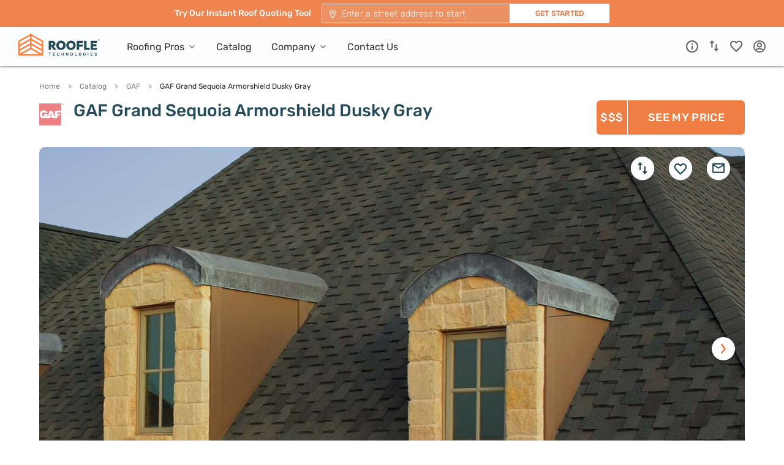

--- FILE ---
content_type: text/css
request_url: https://tags.srv.stackadapt.com/sa.css
body_size: -11
content:
:root {
    --sa-uid: '0-728c595e-291c-5910-40f1-fed67a766083';
}

--- FILE ---
content_type: application/javascript; charset=UTF-8
request_url: https://www.roofle.com/_next/static/chunks/6083.ebd21d67c590349e.js
body_size: 1258
content:
"use strict";(self.webpackChunk_N_E=self.webpackChunk_N_E||[]).push([[6083],{27859:function(n,t,e){e.d(t,{i5:function(){return y},N0:function(){return g}});var r=e(59499),u=e(50029),o=e(87757),c=e.n(o),i=e(24869),s=e(35714),f=function(n,t){return s.Z.get("/user/".concat(n,"/deal-addresses"),{params:{demo:t}})},a=e(51477),p=e(69518),d=e(98038);function l(n,t){var e=Object.keys(n);if(Object.getOwnPropertySymbols){var r=Object.getOwnPropertySymbols(n);t&&(r=r.filter((function(t){return Object.getOwnPropertyDescriptor(n,t).enumerable}))),e.push.apply(e,r)}return e}function v(n){for(var t=1;t<arguments.length;t++){var e=null!=arguments[t]?arguments[t]:{};t%2?l(Object(e),!0).forEach((function(t){(0,r.Z)(n,t,e[t])})):Object.getOwnPropertyDescriptors?Object.defineProperties(n,Object.getOwnPropertyDescriptors(e)):l(Object(e)).forEach((function(t){Object.defineProperty(n,t,Object.getOwnPropertyDescriptor(e,t))}))}return n}var m=function(n){return{type:i.sF,dealId:n}},y=function(n){return function(){var t=(0,u.Z)(c().mark((function t(e,r){var u,o,s,l,y,O,w;return c().wrap((function(t){for(;;)switch(t.prev=t.next){case 0:return t.prev=0,u=r(),o=p.d(u),s=(0,d.tf)(u),l=n||s.opened||s.openingInProgress,t.next=7,f(o.id,l||void 0);case 7:y=t.sent,O=y.data,(w=JSON.parse(localStorage.getItem(i.qN)))&&O.find((function(n){return n.dealId===w}))?e(m(w)):O[0]?e(g(O[0].dealId)):e(m("")),e((c=O.map((function(n){return v(v({},n),{},{address:(0,a.oN)(n.address)})})),{type:i.Zs,addresses:c})),t.next=17;break;case 14:t.prev=14,t.t0=t.catch(0),console.log(t.t0);case 17:case"end":return t.stop()}var c}),t,null,[[0,14]])})));return function(n,e){return t.apply(this,arguments)}}()},g=function(n){return function(){var t=(0,u.Z)(c().mark((function t(e){return c().wrap((function(t){for(;;)switch(t.prev=t.next){case 0:e(m(n)),localStorage.setItem(i.qN,n);case 2:case"end":return t.stop()}}),t)})));return function(n){return t.apply(this,arguments)}}()}},86083:function(n,t,e){e.r(t),e.d(t,{_openDemo:function(){return a},_closeDemo:function(){return p},setStep:function(){return d},setFromPage:function(){return l},_setOpeningInProgress:function(){return v},setVisited:function(){return m},openDemo:function(){return y},closeDemo:function(){return g},setDemoVisited:function(){return O},setOpeningInProgress:function(){return w}});var r=e(50029),u=e(87757),o=e.n(u),c=e(57119),i=e(96444),s=e(27859),f=e(98038),a=function(){return{type:i.o1}},p=function(){return{type:i.F$}},d=function(n){return{type:i.qB,step:n}},l=function(n){return{type:i.pc,fromPage:n}},v=function(){return{type:i.Ew}},m=function(n){return{type:i.YK,isDemoVisited:n}},y=function(){return function(){var n=(0,r.Z)(o().mark((function n(t){return o().wrap((function(n){for(;;)switch(n.prev=n.next){case 0:return n.next=2,t((0,s.i5)(!0));case 2:t(a()),t(O(!0));case 4:case"end":return n.stop()}}),n)})));return function(t){return n.apply(this,arguments)}}()},g=function(n){return function(){var t=(0,r.Z)(o().mark((function t(e,r){var u;return o().wrap((function(t){for(;;)switch(t.prev=t.next){case 0:return u=(0,f.tf)(r()),e(p()),t.next=4,e((0,s.i5)());case 4:n(u.fromPage);case 5:case"end":return t.stop()}}),t)})));return function(n,e){return t.apply(this,arguments)}}()},O=function(n){return function(){var t=(0,r.Z)(o().mark((function t(e){return o().wrap((function(t){for(;;)switch(t.prev=t.next){case 0:e(m(n)),localStorage.setItem(i.HJ,JSON.stringify(n));case 2:case"end":return t.stop()}}),t)})));return function(n){return t.apply(this,arguments)}}()},w=function(n){return function(){var t=(0,r.Z)(o().mark((function t(e){return o().wrap((function(t){for(;;)switch(t.prev=t.next){case 0:e(v()),Object.values(c.aV).includes(n)&&e(l(n));case 2:case"end":return t.stop()}}),t)})));return function(n){return t.apply(this,arguments)}}()}},98038:function(n,t,e){e.d(t,{tf:function(){return c},eH:function(){return i},Qz:function(){return s},Mb:function(){return f},Jr:function(){return a}});var r=e(20773),u=e.n(r),o=e(22222),c=function(n){return n.demo},i=function(n){return c(n).step},s=(0,o.P1)(c,(function(n){return u()((function(t){return n.opened&&n.step===t}))})),f=function(n){return c(n).isDemoVisited},a=function(n){return c(n).openingInProgress}}}]);

--- FILE ---
content_type: application/javascript; charset=UTF-8
request_url: https://www.roofle.com/_next/static/chunks/4806-019de557226a877e.js
body_size: 4069
content:
"use strict";(self.webpackChunk_N_E=self.webpackChunk_N_E||[]).push([[4806],{37182:function(e,t,r){var a=r(52898),s=r(91521);Object.defineProperty(t,"__esModule",{value:!0}),t.default=void 0;var n=s(r(61862)),o=a(r(67294)),c=r(99837),i=r(8743),l=s(r(94184)),u=r(4087);function d(e){var t=e.percent,r=e.success,a=e.successPercent,s=(0,u.validProgress)(t),n=(0,u.getSuccessPercent)({success:r,successPercent:a});return n?[(0,u.validProgress)(n),(0,u.validProgress)(s-(0,u.validProgress)(n))]:s}var p=function(e){var t=e.prefixCls,r=e.width,a=e.strokeWidth,s=e.trailColor,p=e.strokeLinecap,f=e.gapPosition,v=e.gapDegree,h=e.type,g=e.children,y=r||120,m={width:y,height:y,fontSize:.15*y+6},k=a||6,b=f||"dashboard"===h&&"bottom"||"top",P=function(e){var t=e.success,r=e.strokeColor,a=e.successPercent,s=r||null;return(0,u.getSuccessPercent)({success:t,successPercent:a})?[i.presetPrimaryColors.green,s]:s}(e),C="[object Object]"===Object.prototype.toString.call(P),O=(0,l.default)("".concat(t,"-inner"),(0,n.default)({},"".concat(t,"-circle-gradient"),C));return o.createElement("div",{className:O,style:m},o.createElement(c.Circle,{percent:d(e),strokeWidth:k,trailWidth:k,strokeColor:P,strokeLinecap:p,trailColor:s,prefixCls:t,gapDegree:v||0===v?v:"dashboard"===h?75:void 0,gapPosition:b}),g)};t.default=p},2384:function(e,t,r){var a=r(52898),s=r(91521);Object.defineProperty(t,"__esModule",{value:!0}),t.default=t.handleGradient=t.sortGradient=void 0;var n=s(r(22966)),o=a(r(67294)),c=r(8743),i=r(4087),l=function(e,t){var r={};for(var a in e)Object.prototype.hasOwnProperty.call(e,a)&&t.indexOf(a)<0&&(r[a]=e[a]);if(null!=e&&"function"===typeof Object.getOwnPropertySymbols){var s=0;for(a=Object.getOwnPropertySymbols(e);s<a.length;s++)t.indexOf(a[s])<0&&Object.prototype.propertyIsEnumerable.call(e,a[s])&&(r[a[s]]=e[a[s]])}return r},u=function(e){var t=[];return Object.keys(e).forEach((function(r){var a=parseFloat(r.replace(/%/g,""));isNaN(a)||t.push({key:a,value:e[r]})})),(t=t.sort((function(e,t){return e.key-t.key}))).map((function(e){var t=e.key,r=e.value;return"".concat(r," ").concat(t,"%")})).join(", ")};t.sortGradient=u;var d=function(e,t){var r=e.from,a=void 0===r?c.presetPrimaryColors.blue:r,s=e.to,n=void 0===s?c.presetPrimaryColors.blue:s,o=e.direction,i=void 0===o?"rtl"===t?"to left":"to right":o,d=l(e,["from","to","direction"]);if(0!==Object.keys(d).length){var p=u(d);return{backgroundImage:"linear-gradient(".concat(i,", ").concat(p,")")}}return{backgroundImage:"linear-gradient(".concat(i,", ").concat(a,", ").concat(n,")")}};t.handleGradient=d;var p=function(e){var t=e.prefixCls,r=e.direction,a=e.percent,s=e.strokeWidth,c=e.size,l=e.strokeColor,u=e.strokeLinecap,p=e.children,f=e.trailColor,v=e.success,h=l&&"string"!==typeof l?d(l,r):{background:l},g=f?{backgroundColor:f}:void 0,y=(0,n.default)({width:"".concat((0,i.validProgress)(a),"%"),height:s||("small"===c?6:8),borderRadius:"square"===u?0:""},h),m=(0,i.getSuccessPercent)(e),k={width:"".concat((0,i.validProgress)(m),"%"),height:s||("small"===c?6:8),borderRadius:"square"===u?0:"",backgroundColor:null===v||void 0===v?void 0:v.strokeColor},b=void 0!==m?o.createElement("div",{className:"".concat(t,"-success-bg"),style:k}):null;return o.createElement(o.Fragment,null,o.createElement("div",{className:"".concat(t,"-outer")},o.createElement("div",{className:"".concat(t,"-inner"),style:g},o.createElement("div",{className:"".concat(t,"-bg"),style:y}),b)),p)};t.default=p},44428:function(e,t,r){var a=r(52898),s=r(91521);Object.defineProperty(t,"__esModule",{value:!0}),t.default=void 0;var n=s(r(61862)),o=a(r(67294)),c=s(r(94184)),i=function(e){for(var t=e.size,r=e.steps,a=e.percent,s=void 0===a?0:a,i=e.strokeWidth,l=void 0===i?8:i,u=e.strokeColor,d=e.trailColor,p=e.prefixCls,f=e.children,v=Math.round(r*(s/100)),h="small"===t?2:14,g=[],y=0;y<r;y+=1)g.push(o.createElement("div",{key:y,className:(0,c.default)("".concat(p,"-steps-item"),(0,n.default)({},"".concat(p,"-steps-item-active"),y<=v-1)),style:{backgroundColor:y<=v-1?u:d,width:h,height:l}}));return o.createElement("div",{className:"".concat(p,"-steps-outer")},g,f)};t.default=i},74806:function(e,t,r){var a=r(91521);Object.defineProperty(t,"__esModule",{value:!0}),t.default=void 0;var s=a(r(7325)).default;t.default=s},7325:function(e,t,r){var a=r(52898),s=r(91521);Object.defineProperty(t,"__esModule",{value:!0}),t.default=void 0;var n=s(r(61862)),o=s(r(22966)),c=s(r(95196)),i=s(r(70742)),l=s(r(91755)),u=s(r(90539)),d=s(r(7724)),p=a(r(67294)),f=s(r(94184)),v=s(r(18475)),h=s(r(40753)),g=s(r(71961)),y=s(r(37431)),m=s(r(42547)),k=r(31929),b=r(66764),P=s(r(72454)),C=s(r(2384)),O=s(r(37182)),E=s(r(44428)),x=r(4087),N=function(e,t){var r={};for(var a in e)Object.prototype.hasOwnProperty.call(e,a)&&t.indexOf(a)<0&&(r[a]=e[a]);if(null!=e&&"function"===typeof Object.getOwnPropertySymbols){var s=0;for(a=Object.getOwnPropertySymbols(e);s<a.length;s++)t.indexOf(a[s])<0&&Object.prototype.propertyIsEnumerable.call(e,a[s])&&(r[a[s]]=e[a[s]])}return r},j=((0,b.tuple)("line","circle","dashboard"),(0,b.tuple)("normal","exception","active","success")),w=function(e){(0,u.default)(r,e);var t=(0,d.default)(r);function r(){var e;return(0,c.default)(this,r),(e=t.apply(this,arguments)).renderProgress=function(t){var r,a,s=t.getPrefixCls,c=t.direction,i=(0,l.default)(e).props,u=i.prefixCls,d=i.className,h=i.size,g=i.type,y=i.steps,m=i.showInfo,k=i.strokeColor,b=N(i,["prefixCls","className","size","type","steps","showInfo","strokeColor"]),x=s("progress",u),j=e.getProgressStatus(),w=e.renderProcessInfo(x,j);(0,P.default)(!("successPercent"in i),"Progress","`successPercent` is deprecated. Please use `success.percent` instead."),"line"===g?a=y?p.createElement(E.default,(0,o.default)({},e.props,{strokeColor:"string"===typeof k?k:void 0,prefixCls:x,steps:y}),w):p.createElement(C.default,(0,o.default)({},e.props,{prefixCls:x,direction:c}),w):"circle"!==g&&"dashboard"!==g||(a=p.createElement(O.default,(0,o.default)({},e.props,{prefixCls:x,progressStatus:j}),w));var S=(0,f.default)(x,(r={},(0,n.default)(r,"".concat(x,"-").concat(("dashboard"===g?"circle":y&&"steps")||g),!0),(0,n.default)(r,"".concat(x,"-status-").concat(j),!0),(0,n.default)(r,"".concat(x,"-show-info"),m),(0,n.default)(r,"".concat(x,"-").concat(h),h),(0,n.default)(r,"".concat(x,"-rtl"),"rtl"===c),r),d);return p.createElement("div",(0,o.default)({},(0,v.default)(b,["status","format","trailColor","strokeWidth","width","gapDegree","gapPosition","strokeLinecap","percent","success","successPercent"]),{className:S}),a)},e}return(0,i.default)(r,[{key:"getPercentNumber",value:function(){var e=this.props.percent,t=void 0===e?0:e,r=(0,x.getSuccessPercent)(this.props);return parseInt(void 0!==r?r.toString():t.toString(),10)}},{key:"getProgressStatus",value:function(){var e=this.props.status;return j.indexOf(e)<0&&this.getPercentNumber()>=100?"success":e||"normal"}},{key:"renderProcessInfo",value:function(e,t){var r,a=this.props,s=a.showInfo,n=a.format,o=a.type,c=a.percent,i=(0,x.getSuccessPercent)(this.props);if(!s)return null;var l="line"===o;return n||"exception"!==t&&"success"!==t?r=(n||function(e){return"".concat(e,"%")})((0,x.validProgress)(c),(0,x.validProgress)(i)):"exception"===t?r=l?p.createElement(m.default,null):p.createElement(h.default,null):"success"===t&&(r=l?p.createElement(y.default,null):p.createElement(g.default,null)),p.createElement("span",{className:"".concat(e,"-text"),title:"string"===typeof r?r:void 0},r)}},{key:"render",value:function(){return p.createElement(k.ConfigConsumer,null,this.renderProgress)}}]),r}(p.Component);t.default=w,w.defaultProps={type:"line",percent:0,showInfo:!0,trailColor:null,size:"default",gapDegree:void 0,strokeLinecap:"round"}},4087:function(e,t,r){var a=r(91521);Object.defineProperty(t,"__esModule",{value:!0}),t.validProgress=function(e){if(!e||e<0)return 0;if(e>100)return 100;return e},t.getSuccessPercent=function(e){var t=e.success,r=e.successPercent;t&&"progress"in t&&((0,s.default)(!1,"Progress","`success.progress` is deprecated. Please use `success.percent` instead."),r=t.progress);t&&"percent"in t&&(r=t.percent);return r};var s=a(r(72454))},99837:function(e,t,r){r.r(t),r.d(t,{Circle:function(){return m},Line:function(){return p},default:function(){return k}});var a=r(18782),s=r(94161),n=r(59455),o=r(67294),c=r(94184),i=r.n(c),l={className:"",percent:0,prefixCls:"rc-progress",strokeColor:"#2db7f5",strokeLinecap:"round",strokeWidth:1,style:{},trailColor:"#D9D9D9",trailWidth:1},u=function(e){var t=e.map((function(){return(0,o.useRef)()})),r=(0,o.useRef)(null);return(0,o.useEffect)((function(){var e=Date.now(),a=!1;Object.keys(t).forEach((function(s){var n=t[s].current;if(n){a=!0;var o=n.style;o.transitionDuration=".3s, .3s, .3s, .06s",r.current&&e-r.current<100&&(o.transitionDuration="0s, 0s")}})),a&&(r.current=Date.now())})),[t]},d=function(e){var t=e.className,r=e.percent,c=e.prefixCls,l=e.strokeColor,d=e.strokeLinecap,p=e.strokeWidth,f=e.style,v=e.trailColor,h=e.trailWidth,g=e.transition,y=(0,n.Z)(e,["className","percent","prefixCls","strokeColor","strokeLinecap","strokeWidth","style","trailColor","trailWidth","transition"]);delete y.gapPosition;var m=Array.isArray(r)?r:[r],k=Array.isArray(l)?l:[l],b=u(m),P=(0,s.Z)(b,1)[0],C=p/2,O=100-p/2,E="M ".concat("round"===d?C:0,",").concat(C,"\n         L ").concat("round"===d?O:100,",").concat(C),x="0 0 100 ".concat(p),N=0;return o.createElement("svg",(0,a.Z)({className:i()("".concat(c,"-line"),t),viewBox:x,preserveAspectRatio:"none",style:f},y),o.createElement("path",{className:"".concat(c,"-line-trail"),d:E,strokeLinecap:d,stroke:v,strokeWidth:h||p,fillOpacity:"0"}),m.map((function(e,t){var r=1;switch(d){case"round":r=1-p/100;break;case"square":r=1-p/2/100;break;default:r=1}var a={strokeDasharray:"".concat(e*r,"px, 100px"),strokeDashoffset:"-".concat(N,"px"),transition:g||"stroke-dashoffset 0.3s ease 0s, stroke-dasharray .3s ease 0s, stroke 0.3s linear"},s=k[t]||k[k.length-1];return N+=e,o.createElement("path",{key:t,className:"".concat(c,"-line-path"),d:E,strokeLinecap:d,stroke:s,strokeWidth:p,fillOpacity:"0",ref:P[t],style:a})})))};d.defaultProps=l,d.displayName="Line";var p=d,f=0;function v(e){return+e.replace("%","")}function h(e){return Array.isArray(e)?e:[e]}function g(e,t,r,a){var s=arguments.length>4&&void 0!==arguments[4]?arguments[4]:0,n=arguments.length>5?arguments[5]:void 0,o=50-a/2,c=0,i=-o,l=0,u=-2*o;switch(n){case"left":c=-o,i=0,l=2*o,u=0;break;case"right":c=o,i=0,l=-2*o,u=0;break;case"bottom":i=o,u=2*o}var d="M 50,50 m ".concat(c,",").concat(i,"\n   a ").concat(o,",").concat(o," 0 1 1 ").concat(l,",").concat(-u,"\n   a ").concat(o,",").concat(o," 0 1 1 ").concat(-l,",").concat(u),p=2*Math.PI*o,f={stroke:r,strokeDasharray:"".concat(t/100*(p-s),"px ").concat(p,"px"),strokeDashoffset:"-".concat(s/2+e/100*(p-s),"px"),transition:"stroke-dashoffset .3s ease 0s, stroke-dasharray .3s ease 0s, stroke .3s, stroke-width .06s ease .3s, opacity .3s ease 0s"};return{pathString:d,pathStyle:f}}var y=function(e){var t=e.prefixCls,r=e.strokeWidth,c=e.trailWidth,l=e.gapDegree,d=e.gapPosition,p=e.trailColor,y=e.strokeLinecap,m=e.style,k=e.className,b=e.strokeColor,P=e.percent,C=(0,n.Z)(e,["prefixCls","strokeWidth","trailWidth","gapDegree","gapPosition","trailColor","strokeLinecap","style","className","strokeColor","percent"]),O=o.useMemo((function(){return f+=1}),[]),E=g(0,100,p,r,l,d),x=E.pathString,N=E.pathStyle,j=h(P),w=h(b),S=w.find((function(e){return"[object Object]"===Object.prototype.toString.call(e)})),W=u(j),L=(0,s.Z)(W,1)[0];return o.createElement("svg",(0,a.Z)({className:i()("".concat(t,"-circle"),k),viewBox:"0 0 100 100",style:m},C),S&&o.createElement("defs",null,o.createElement("linearGradient",{id:"".concat(t,"-gradient-").concat(O),x1:"100%",y1:"0%",x2:"0%",y2:"0%"},Object.keys(S).sort((function(e,t){return v(e)-v(t)})).map((function(e,t){return o.createElement("stop",{key:t,offset:e,stopColor:S[e]})})))),o.createElement("path",{className:"".concat(t,"-circle-trail"),d:x,stroke:p,strokeLinecap:y,strokeWidth:c||r,fillOpacity:"0",style:N}),function(){var e=0;return j.map((function(a,s){var n=w[s]||w[w.length-1],c="[object Object]"===Object.prototype.toString.call(n)?"url(#".concat(t,"-gradient-").concat(O,")"):"",i=g(e,a,n,r,l,d);return e+=a,o.createElement("path",{key:s,className:"".concat(t,"-circle-path"),d:i.pathString,stroke:c,strokeLinecap:y,strokeWidth:r,opacity:0===a?0:1,fillOpacity:"0",style:i.pathStyle,ref:L[s]})}))}().reverse())};y.defaultProps=l,y.displayName="Circle";var m=y,k={Line:p,Circle:y}}}]);

--- FILE ---
content_type: application/javascript; charset=UTF-8
request_url: https://www.roofle.com/_next/static/chunks/4012-63b8c07e9e886a75.js
body_size: 4540
content:
"use strict";(self.webpackChunk_N_E=self.webpackChunk_N_E||[]).push([[4012],{53639:function(e,t,n){n.d(t,{y:function(){return s}});var o=n(59499),a=n(87379),i=n(43128),r=n(85893);function l(e,t){var n=Object.keys(e);if(Object.getOwnPropertySymbols){var o=Object.getOwnPropertySymbols(e);t&&(o=o.filter((function(t){return Object.getOwnPropertyDescriptor(e,t).enumerable}))),n.push.apply(n,o)}return n}function c(e){for(var t=1;t<arguments.length;t++){var n=null!=arguments[t]?arguments[t]:{};t%2?l(Object(n),!0).forEach((function(t){(0,o.Z)(e,t,n[t])})):Object.getOwnPropertyDescriptors?Object.defineProperties(e,Object.getOwnPropertyDescriptors(n)):l(Object(n)).forEach((function(t){Object.defineProperty(e,t,Object.getOwnPropertyDescriptor(n,t))}))}return e}var s=function(e){return(0,r.jsx)(d,c({src:"/images/svg/arrow-dropdown-icon.svg",loading:"lazy"},e))},p=(0,a.ZP)(i.J).withConfig({displayName:"ArrowDropdownIcon__Icon",componentId:"sc-14e4y47-0"})(["svg{height:6px;width:10px;}"]),d=a.ZP.img.withConfig({displayName:"ArrowDropdownIcon__Img",componentId:"sc-14e4y47-1"})(["height:5px;width:10px;"]);t.Z=function(e){return(0,r.jsx)(p,c(c({},e),{},{children:(0,r.jsxs)("svg",{xmlns:"http://www.w3.org/2000/svg",xmlnsXlink:"http://www.w3.org/1999/xlink",viewBox:"0 0 10 6",children:[(0,r.jsx)("defs",{}),(0,r.jsx)("defs",{children:(0,r.jsx)("path",{id:"path-arrow-dropdown",d:"M0 .5l5 5 5-5z"})}),(0,r.jsxs)("g",{fill:"none",fillRule:"evenodd",children:[(0,r.jsx)("mask",{id:"mask-arrow-dropdown-".concat(e.id),fill:"#fff",children:(0,r.jsx)("use",{xlinkHref:"#path-arrow-dropdown"})}),(0,r.jsx)("g",{id:"arrow-dropdown-".concat(e.id),mask:"url(#mask-arrow-dropdown-".concat(e.id,")"),fill:"#959595",children:(0,r.jsx)("path",{d:"M-5-7h20v20H-5z"})})]})]})}))}},51543:function(e,t,n){var o=n(16835),a=n(64749),i=n(67294),r=n(87379),l=n(28207),c=n(18726),s=n(29561),p=n(57119),d=n(53639),u=n(87881),h=n(85893),g=a.default.Option,f=r.ZP.div.withConfig({displayName:"Select__Root",componentId:"sc-6az7we-0"})(["position:relative;display:inline-flex;vertical-align:middle;"," .ant-select-open ~ img{transform:rotate(-180deg) translateY(50%);}.ant-select ~ img,.ant-select ~ span{opacity:0.6;}",""],(function(e){return e.bordered&&"\n      width: 100%;\n      .ant-select-dropdown {\n        z-index: 1;\n      }\n  "}),(function(e){return!e.bordered&&(0,r.iv)(["&:hover .ant-select ~ img,&:hover .ant-select ~ span{opacity:0.8;}.ant-select-open ~ img,.ant-select-open ~ span,&:hover .ant-select-open ~ img,&:hover .ant-select-open ~ span{opacity:0.4;}&:hover .ant-select{color:",";}.ant-select-open,&:hover .ant-select-open{color:",";}"],s.O9.darkBlue,s.O9.lightBlue)})),m=(0,r.ZP)(a.default).withConfig({displayName:"Select",componentId:"sc-6az7we-1"})(["&& .ant-select-selection-item{color:inherit;}",""],(function(e){return e._bordered?(0,r.iv)(["width:100%;font-size:16px;letter-spacing:0.33px;line-height:19px;border:1px solid rgba(0,0,0,0.4);border-radius:6px;&:hover{border:1px solid rgba(0,0,0,0.6);}&.ant-select-open{border-color:",";}&.ant-select-single:not(.ant-select-customize-input) .ant-select-selector{height:55px;width:100%;padding:13px 37px 18px 18px;border-radius:6px;@media ","{padding:12px 37px 0px 18px;}}&.ant-select-single .ant-select-selector .ant-select-selection-search{top:12px;left:18px;right:37px;}&.ant-select-show-search.ant-select-focused .ant-select-selection-item{color:rgba(0,0,0,0.4);}span.ant-select-selection-placeholder{color:rgba(0,0,0,0.4);font-size:16px;letter-spacing:0.33px;line-height:27px !important;}.ant-select-selector .ant-select-selection-item{line-height:27px;}"],(function(e){return e.theme.colors.orange}),s.w5.small):(0,r.iv)(["color:",";font-size:16px;font-weight:500;letter-spacing:0;line-height:19px;text-align:right;&:not(.ant-select-customize-input) .ant-select-selector,&:not(.ant-select-customize-input) .ant-select-selector .ant-select-selection-search-input{height:19px;}& .ant-select-selector .ant-select-selection-item{line-height:16px;}@media ","{font-size:14px;line-height:17px;&:not(.ant-select-customize-input) .ant-select-selector,&:not(.ant-select-customize-input) .ant-select-selector .ant-select-selection-search-input{height:17px;}& .ant-select-selector .ant-select-selection-item{line-height:14px;}}"],s.O9.blue,s.w5.small)})),w=(0,r.ZP)(d.y).withConfig({displayName:"Select__ArrowDropdownIcon",componentId:"sc-6az7we-2"})(["position:absolute;top:50%;transform:translateY(-50%);",""],(function(e){return e.bordered?"\n        right: 20px;\n        pointer-events: none;\n      ":"\n        right: 0;\n  "})),x=r.ZP.span.withConfig({displayName:"Select__PrefixText",componentId:"sc-6az7we-3"})(["color:",";font-size:16px;letter-spacing:0;line-height:18px;position:absolute;left:-50px;"],s.O9.black);t.Z=function(e){var t,n=e.options,a=e.dropdownClassName,r=e.className,s=e.dropdownWidth,d=e.value,b=e.placeholder,v=e.disabled,y=void 0!==v&&v,j=e.optionStyle,Z=void 0===j?{}:j,P=e.bordered,C=e.prefix,O=e.showSearch,k=e.onChange,_=e.onDropdownVisibleChange,N=(0,u.Z)(),S=(0,o.Z)(N,1)[0],I=(0,l.Z)(),z=(0,i.useRef)(null),D=(0,i.useState)(!1),A=D[0],E=D[1],M=(0,i.useCallback)((function(e,t){return t.label.toLowerCase().includes(e.toLowerCase())}),[]),R=(0,i.useCallback)((function(e){E(e),_&&_(e)}),[_]);return(0,h.jsxs)(f,{ref:z,bordered:P,className:"select-root",children:[(0,h.jsx)(m,{"data-whatinput":S,bordered:!1,disabled:y,value:d||(b||null===(t=n[0])||void 0===t?void 0:t.value),onChange:k,onDropdownVisibleChange:R,dropdownClassName:"".concat(a," ").concat(P?"select-bordered":""),showArrow:!1,optionLabelProp:"label",getPopupContainer:z?function(){return z.current}:void 0,dropdownMatchSelectWidth:s,placeholder:b,className:r,_bordered:P,showSearch:O&&A,filterOption:M,children:n.map((function(e){return(0,h.jsxs)(g,{value:e.value,label:Object.keys(p.FS).includes(e.label)?I.formatMessage({id:e.label}):e.label,style:Z,children:[Object.keys(p.FS).includes(e.label)?(0,h.jsx)(c.Z,{id:e.label}):e.label,e.children]},e.value)}))}),C&&(0,h.jsx)(x,{className:"prefix",children:(0,h.jsx)(c.Z,{id:C})}),(0,h.jsx)(w,{bordered:P})]})}},41624:function(e,t,n){n.d(t,{NA:function(){return _},ZP:function(){return L}});var o=n(69843),a=n(5789),i=n(59499),r=n(55673),l=n(4730),c=n(16835),s=n(67294),p=n(87379),d=n(18726),u=n(28207),h=n(11163),g=n(57119),f=n(29561),m=n(51543),w=n(24206),x=n(80135),b=n(51477),v=n(21512),y=n(64631),j=n(87881),Z=n(48178),P=n(85893),C=["isCatalog"];function O(e,t){var n=Object.keys(e);if(Object.getOwnPropertySymbols){var o=Object.getOwnPropertySymbols(e);t&&(o=o.filter((function(t){return Object.getOwnPropertyDescriptor(e,t).enumerable}))),n.push.apply(n,o)}return n}var k=function(e,t,n){return"page"===t?(0,P.jsx)("a",{children:e}):n},_=function(e,t){var n=arguments.length>2&&void 0!==arguments[2]?arguments[2]:5;return new Array(n).fill({}).map((function(n,o){var a=e.show*(o+1);return{value:a,label:(0,P.jsx)(d.Z,{id:t,values:{count:a}})}}))},N=(0,p.ZP)((function(e){e.isCatalog;var t=(0,l.Z)(e,C);return(0,P.jsx)(r.default,function(e){for(var t=1;t<arguments.length;t++){var n=null!=arguments[t]?arguments[t]:{};t%2?O(Object(n),!0).forEach((function(t){(0,i.Z)(e,t,n[t])})):Object.getOwnPropertyDescriptors?Object.defineProperties(e,Object.getOwnPropertyDescriptors(n)):O(Object(n)).forEach((function(t){Object.defineProperty(e,t,Object.getOwnPropertyDescriptor(n,t))}))}return e}({},t))})).withConfig({displayName:"Paginate__Row",componentId:"ranuba-0"})([""," &[data-whatinput='keyboard']{.ant-pagination-item:focus,.ant-pagination-jump-next:focus,.ant-pagination-jump-prev:focus{box-shadow:0 0 0 2px ",";border-radius:3px;}}"],(function(e){return e.isCatalog?"\n        position: absolute;\n        bottom: 45px;\n        width: calc(100% - 55px);\n\n        @media ".concat(f.w5.mediumXL," {\n          bottom: 25px;\n          width: calc(100% - 58px);\n        }\n      "):"position: relative;"}),f.O9.darkCyan),S=(0,p.ZP)(w.e0).withConfig({displayName:"Paginate__ArrowIcon",componentId:"ranuba-1"})(["height:20px;width:20px;cursor:pointer;#arrow{fill:",";}"],f.O9.blue),I=p.ZP.div.withConfig({displayName:"Paginate__ArrowWrapper",componentId:"ranuba-2"})(["width:36px;height:36px;border-radius:50%;display:flex;align-items:center;justify-content:center;cursor:pointer;&:hover{background-color:rgba(0,0,0,0.05);}"]),z=(0,p.ZP)(S).withConfig({displayName:"Paginate__Previous",componentId:"ranuba-3"})(["transform:rotate(-90deg);"]),D=(0,p.ZP)(S).withConfig({displayName:"Paginate__Next",componentId:"ranuba-4"})(["transform:rotate(90deg);"]),A=(0,p.ZP)(a.default).withConfig({displayName:"Paginate__PaginationWrapper",componentId:"ranuba-5"})(["display:flex;align-items:center;justify-content:center;"]),E=(0,p.ZP)(a.default).withConfig({displayName:"Paginate__ShowSelectWrapper",componentId:"ranuba-6"})(["display:flex;justify-content:flex-end;position:absolute;right:0;@media ","{display:none;}"],f.w5.mediumXL),M=(0,p.ZP)(m.Z).withConfig({displayName:"Paginate__ShowSelect",componentId:"ranuba-7"})(["color:rgba(0,0,0,0.6);font-size:16px;letter-spacing:0;line-height:19px;font-weight:400;&:hover.ant-select{color:rgba(0,0,0,0.8);}&.ant-select-open,&:hover.ant-select-open{color:rgba(0,0,0,0.4);}"]),R=(0,p.ZP)(o.default).withConfig({displayName:"Paginate__Pagination",componentId:"ranuba-8"})(["display:flex;align-items:center;font-size:16px;letter-spacing:0;line-height:19px;.ant-pagination-prev,.ant-pagination-next,svg{display:none;}.ant-pagination-item{display:flex;align-items:center;justify-content:center;width:36px;height:36px;min-width:36px;border:none;background-color:inherit;margin:0 4px;border-radius:50%;a{color:",";cursor:pointer;}&:focus,&:hover{-webkit-transition:all 0s;transition:all 0s;background-color:rgba(0,0,0,0.05);}@media ","{margin:0 6px;}}.ant-pagination-item-active,.ant-pagination-item-active:hover,.ant-pagination-item-active:focus{border:1px solid ",";background-color:inherit;}.ant-pagination-jump-prev,.ant-pagination-jump-next{pointer-events:none;width:26px;min-width:26px;height:26px;}&& .ant-pagination-item-ellipsis{color:",";letter-spacing:0;font-size:10px;top:auto;text-indent:0;}"],f.O9.blue,(function(e){return e.theme.mediaQueries.small}),f.O9.blue,f.O9.blue),L=function(e){var t=e.className,n=e.pagination,o=n.page,a=n.show,i=e.total,r=e.isMobile,l=e.routeToPush,p=e.isCatalog,d=e.hideShowSelect,f=e.defaultPagination,m=e.options,w=e.onChange,C=(0,j.Z)(),O=(0,c.Z)(C,1)[0],_=(0,u.Z)(),S=(0,h.useRouter)(),L=i/a<=1,W=(0,s.useCallback)((function(e){return"".concat(_.formatMessage({id:g.FS.Show})," ").concat(e," ").concat(_.formatMessage({id:g.FS.Products}))}),[_]),F=(0,s.useMemo)((function(){return m||[{value:12,label:W(12)},{value:24,label:W(24)},{value:36,label:W(36)}]}),[m,W]),B=(0,s.useCallback)((function(e,t){l&&S.push("".concat(l).concat(function(e,t){var n=arguments.length>2&&void 0!==arguments[2]?arguments[2]:x.G,o=e.asPath.split("?")[1]||"";return e.pathname===g.Z5.reviews&&(o=o.replace(/#.+/,"")),Object.keys(t).forEach((function(e){var a=new RegExp("".concat(e,"=[0-9]+")),i="".concat(e,"=").concat(t[e]);t[e]===n[e]?o=o.replace(a,""):a.test(o)?o=o.replace(a,i):o+="&".concat(i)})),(o=(0,b.nr)(o))?"?".concat(o):""}(S,{page:e,show:t},f))).then((function(){window.scrollTo(0,0)})),w&&w({page:e,show:t})}),[S,l,f,w]),T=(0,s.useCallback)((function(e){var t=arguments.length>1&&void 0!==arguments[1]?arguments[1]:a;B(e,t),(0,v.Ng)(y.A.paginator)}),[a,B]),X=(0,s.useCallback)((function(){return T(1)}),[T]),q=(0,s.useCallback)((function(){return T(Math.ceil(i/a))}),[T,i,a]),G=(0,s.useCallback)((function(e){B(1,"all"===e?i:e),(0,v.vZ)(y.A.productsPerPage)}),[B,i]);return(0,P.jsx)(P.Fragment,{children:!!i&&(0,P.jsxs)(N,{className:t,align:"middle",justify:"center","data-whatinput":O,isCatalog:p,children:[(0,P.jsxs)(A,{id:"pagination-wrapper",children:[!L&&(0,P.jsx)(I,{children:(0,P.jsx)(z,{onClick:X,onKeyUp:(0,Z.Pq)(X),id:"prev",className:"pagination-prev",tabIndex:0})}),(0,P.jsx)(R,{total:i,current:o,showSizeChanger:!1,onChange:T,pageSize:a,hideOnSinglePage:!0,showLessItems:r,itemRender:k}),!L&&(0,P.jsx)(I,{children:(0,P.jsx)(D,{onClick:q,onKeyUp:(0,Z.Pq)(q),id:"next",className:"pagination-next",tabIndex:0})})]}),!d&&(0,P.jsx)(E,{children:(0,P.jsx)(M,{options:F,dropdownClassName:"show",dropdownWidth:183,value:a,onChange:G})})]})})}},80135:function(e,t,n){n.d(t,{G:function(){return o}});var o={page:1,show:12}},99810:function(e,t,n){var o=n(5789),a=n(67294),i=n(11163),r=n(87379),l=n(57119),c=n(51543),s=n(51477),p=n(21512),d=n(64631),u=n(84233),h=n(85893),g=(0,r.ZP)(o.default).withConfig({displayName:"Sorting__Col",componentId:"sc-1rhd0xi-0"})(["@media ","{.prefix{display:none;}}"],(function(e){return e.theme.mediaQueries.mediumXL}));t.Z=function(e){var t=e.sorting,n=e.sortOptions,o=e.routeToPush,r=e.onChange,f=(0,i.useRouter)(),m=(0,a.useCallback)((function(e){o&&f.push("".concat(o).concat(function(e,t,n){var o=e.asPath.split("?")[1]||"";e.pathname===l.Z5.reviews&&(o=o.replace(/#.+/,""));var a=new RegExp("sorting=[a-zA-Z]+"),i="sorting=".concat(t),r=e.query.manufacturerSlug;if(r){var c=u.vf[r];o="manufacturer=".concat(c)}return t===n[0].value?o=o.replace(a,""):a.test(o)?o=o.replace(a,i):o+="&".concat(i),(o=(0,s.nr)(o))?"?".concat(o):""}(f,e,n))),r&&r(e),(0,p.vZ)(d.A.sortBy)}),[f,r,o,n]);return(0,h.jsx)(g,{children:(0,h.jsx)(c.Z,{options:n,dropdownClassName:"sort",dropdownWidth:190,value:t,onChange:m,id:"sorting",prefix:l.FS.SortBy})})}},84233:function(e,t,n){n.d(t,{vf:function(){return m}});var o,a,i=n(59499),r="owens-corning",l="certainteed",c="malarkey",s="atlas",p="tamko",d="boral",u="decra",h="edco",g="f-wave",f="watkins-sawmills-ltd",m=(o={},(0,i.Z)(o,"gaf","gaf"),(0,i.Z)(o,"oco",r),(0,i.Z)(o,"cer",l),(0,i.Z)(o,"iko","iko"),(0,i.Z)(o,"mal",c),(0,i.Z)(o,"atl",s),(0,i.Z)(o,"tam",p),(0,i.Z)(o,"bor",d),(0,i.Z)(o,"dec",u),(0,i.Z)(o,"edc",h),(0,i.Z)(o,"fwa",g),(0,i.Z)(o,"wsl",f),a={},(0,i.Z)(a,"gaf","gaf"),(0,i.Z)(a,r,"oco"),(0,i.Z)(a,l,"cer"),(0,i.Z)(a,"iko","iko"),(0,i.Z)(a,c,"mal"),(0,i.Z)(a,s,"atl"),(0,i.Z)(a,p,"tam"),(0,i.Z)(a,d,"bor"),(0,i.Z)(a,u,"dec"),(0,i.Z)(a,h,"edc"),(0,i.Z)(a,g,"fwa"),(0,i.Z)(a,f,"wsl"),a)}}]);

--- FILE ---
content_type: application/javascript; charset=UTF-8
request_url: https://www.roofle.com/_next/static/chunks/1070-ffd234b03034fcec.js
body_size: 4445
content:
"use strict";(self.webpackChunk_N_E=self.webpackChunk_N_E||[]).push([[1070],{72652:function(e,t){Object.defineProperty(t,"__esModule",{value:!0});t.default={icon:{tag:"svg",attrs:{viewBox:"64 64 896 896",focusable:"false"},children:[{tag:"path",attrs:{d:"M884 256h-75c-5.1 0-9.9 2.5-12.9 6.6L512 654.2 227.9 262.6c-3-4.1-7.8-6.6-12.9-6.6h-75c-6.5 0-10.3 7.4-6.5 12.7l352.6 486.1c12.8 17.6 39 17.6 51.7 0l352.6-486.1c3.9-5.3.1-12.7-6.4-12.7z"}}]},name:"down",theme:"outlined"}},33282:function(e,t){Object.defineProperty(t,"__esModule",{value:!0});t.default={icon:{tag:"svg",attrs:{viewBox:"64 64 896 896",focusable:"false"},children:[{tag:"path",attrs:{d:"M176 511a56 56 0 10112 0 56 56 0 10-112 0zm280 0a56 56 0 10112 0 56 56 0 10-112 0zm280 0a56 56 0 10112 0 56 56 0 10-112 0z"}}]},name:"ellipsis",theme:"outlined"}},5085:function(e,t,n){var o;Object.defineProperty(t,"__esModule",{value:!0}),t.default=void 0;var l=(o=n(76720))&&o.__esModule?o:{default:o};t.default=l,e.exports=l},26937:function(e,t,n){var o;Object.defineProperty(t,"__esModule",{value:!0}),t.default=void 0;var l=(o=n(67701))&&o.__esModule?o:{default:o};t.default=l,e.exports=l},76720:function(e,t,n){var o=n(91521),l=n(52898);Object.defineProperty(t,"__esModule",{value:!0}),t.default=void 0;var a=l(n(67294)),r=o(n(72652)),i=o(n(92074)),u=function(e,t){return a.createElement(i.default,Object.assign({},e,{ref:t,icon:r.default}))};u.displayName="DownOutlined";var c=a.forwardRef(u);t.default=c},67701:function(e,t,n){var o=n(91521),l=n(52898);Object.defineProperty(t,"__esModule",{value:!0}),t.default=void 0;var a=l(n(67294)),r=o(n(33282)),i=o(n(92074)),u=function(e,t){return a.createElement(i.default,Object.assign({},e,{ref:t,icon:r.default}))};u.displayName="EllipsisOutlined";var c=a.forwardRef(u);t.default=c},53683:function(e,t){Object.defineProperty(t,"__esModule",{value:!0}),t.default=void 0;var n=function(){return{height:0,opacity:0}},o=function(e){return{height:e.scrollHeight,opacity:1}},l=function(e,t){return"height"===t.propertyName},a={motionName:"ant-motion-collapse",onAppearStart:n,onEnterStart:n,onAppearActive:o,onEnterActive:o,onLeaveStart:function(e){return{height:e.offsetHeight}},onLeaveActive:n,onAppearEnd:l,onEnterEnd:l,onLeaveEnd:l,motionDeadline:500};t.default=a},33398:function(e,t,n){var o=n(52898),l=n(91521);Object.defineProperty(t,"__esModule",{value:!0}),t.default=void 0;var a=l(n(22966)),r=l(n(98455)),i=o(n(67294)),u=l(n(94184)),c=l(n(26937)),d=l(n(65400)),s=n(31929),f=l(n(48301)),p=function(e,t){var n={};for(var o in e)Object.prototype.hasOwnProperty.call(e,o)&&t.indexOf(o)<0&&(n[o]=e[o]);if(null!=e&&"function"===typeof Object.getOwnPropertySymbols){var l=0;for(o=Object.getOwnPropertySymbols(e);l<o.length;l++)t.indexOf(o[l])<0&&Object.prototype.propertyIsEnumerable.call(e,o[l])&&(n[o[l]]=e[o[l]])}return n},m=d.default.Group,v=function(e){var t=i.useContext(s.ConfigContext),n=t.getPopupContainer,o=t.getPrefixCls,l=t.direction,v=e.prefixCls,g=e.type,h=e.disabled,y=e.onClick,C=e.htmlType,b=e.children,E=e.className,O=e.overlay,P=e.trigger,N=e.align,x=e.visible,w=e.onVisibleChange,_=e.placement,M=e.getPopupContainer,j=e.href,k=e.icon,S=void 0===k?i.createElement(c.default,null):k,I=e.title,A=e.buttonsRender,T=p(e,["prefixCls","type","disabled","onClick","htmlType","children","className","overlay","trigger","align","visible","onVisibleChange","placement","getPopupContainer","href","icon","title","buttonsRender"]),R=o("dropdown-button",v),L={align:N,overlay:O,disabled:h,trigger:h?[]:P,onVisibleChange:w,getPopupContainer:M||n};"visible"in e&&(L.visible=x),L.placement="placement"in e?_:"rtl"===l?"bottomLeft":"bottomRight";var V=A([i.createElement(d.default,{type:g,disabled:h,onClick:y,htmlType:C,href:j,title:I},b),i.createElement(d.default,{type:g,icon:S})]),D=(0,r.default)(V,2),z=D[0],B=D[1];return i.createElement(m,(0,a.default)({},T,{className:(0,u.default)(R,E)}),z,i.createElement(f.default,L,B))};v.__ANT_BUTTON=!0,v.defaultProps={type:"default",buttonsRender:function(e){return e}};var g=v;t.default=g},48301:function(e,t,n){var o=n(52898),l=n(91521);Object.defineProperty(t,"__esModule",{value:!0}),t.default=void 0;var a=l(n(22966)),r=l(n(61862)),i=o(n(67294)),u=l(n(56180)),c=l(n(94184)),d=l(n(67638)),s=l(n(33398)),f=n(31929),p=l(n(72454)),m=n(66764),v=n(47419),g=((0,m.tuple)("topLeft","topCenter","topRight","bottomLeft","bottomCenter","bottomRight"),function(e){var t,n=i.useContext(f.ConfigContext),o=n.getPopupContainer,l=n.getPrefixCls,s=n.direction,m=e.arrow,g=e.prefixCls,h=e.children,y=e.trigger,C=e.disabled,b=e.getPopupContainer,E=e.overlayClassName,O=l("dropdown",g),P=i.Children.only(h),N=(0,v.cloneElement)(P,{className:(0,c.default)("".concat(O,"-trigger"),(0,r.default)({},"".concat(O,"-rtl"),"rtl"===s),P.props.className),disabled:C}),x=(0,c.default)(E,(0,r.default)({},"".concat(O,"-rtl"),"rtl"===s)),w=C?[]:y;return w&&-1!==w.indexOf("contextMenu")&&(t=!0),i.createElement(u.default,(0,a.default)({arrow:m,alignPoint:t},e,{overlayClassName:x,prefixCls:O,getPopupContainer:b||o,transitionName:function(){var t=e.placement,n=void 0===t?"":t,o=e.transitionName;return void 0!==o?o:n.indexOf("top")>=0?"slide-down":"slide-up"}(),trigger:w,overlay:function(){return function(t){var n,o=e.overlay;n="function"===typeof o?o():o;var l=(n=i.Children.only("string"===typeof n?i.createElement("span",null,n):n)).props;(0,p.default)(!l.mode||"vertical"===l.mode,"Dropdown",'mode="'.concat(l.mode,"\" is not supported for Dropdown's Menu."));var a=l.selectable,r=void 0!==a&&a,u=l.focusable,c=void 0===u||u,s=i.createElement("span",{className:"".concat(t,"-menu-submenu-arrow")},i.createElement(d.default,{className:"".concat(t,"-menu-submenu-arrow-icon")}));return"string"===typeof n.type?n:(0,v.cloneElement)(n,{mode:"vertical",selectable:r,focusable:c,expandIcon:s})}(O)},placement:function(){var t=e.placement;return void 0!==t?t:"rtl"===s?"bottomRight":"bottomLeft"}()}),N)});g.Button=s.default,g.defaultProps={mouseEnterDelay:.15,mouseLeaveDelay:.1};var h=g;t.default=h},22493:function(e,t,n){Object.defineProperty(t,"__esModule",{value:!0}),t.default=void 0;var o=(0,n(67294).createContext)({inlineCollapsed:!1});t.default=o},51005:function(e,t,n){var o=n(52898),l=n(91521);Object.defineProperty(t,"__esModule",{value:!0}),t.default=void 0;var a=l(n(22966)),r=l(n(61862)),i=l(n(95196)),u=l(n(70742)),c=l(n(90539)),d=l(n(7724)),s=o(n(67294)),f=n(50299),p=l(n(45598)),m=l(n(94184)),v=l(n(22493)),g=l(n(94055)),h=n(87412),y=n(47419),C=function(e,t){var n={};for(var o in e)Object.prototype.hasOwnProperty.call(e,o)&&t.indexOf(o)<0&&(n[o]=e[o]);if(null!=e&&"function"===typeof Object.getOwnPropertySymbols){var l=0;for(o=Object.getOwnPropertySymbols(e);l<o.length;l++)t.indexOf(o[l])<0&&Object.prototype.propertyIsEnumerable.call(e,o[l])&&(n[o[l]]=e[o[l]])}return n},b=function(e){(0,c.default)(n,e);var t=(0,d.default)(n);function n(){var e;return(0,i.default)(this,n),(e=t.apply(this,arguments)).renderItem=function(t){var n=t.siderCollapsed,o=e.props,l=o.level,i=o.className,u=o.children,c=o.rootPrefixCls,d=e.props,h=d.title,b=d.icon,E=d.danger,O=C(d,["title","icon","danger"]);return s.createElement(v.default.Consumer,null,(function(t){var o,d,v=t.inlineCollapsed,C=t.direction,P=h;"undefined"===typeof h?P=1===l?u:"":!1===h&&(P="");var N={title:P};n||v||(N.title=null,N.visible=!1);var x=(0,p.default)(u).length;return s.createElement(g.default,(0,a.default)({},N,{placement:"rtl"===C?"left":"right",overlayClassName:"".concat(c,"-inline-collapsed-tooltip")}),s.createElement(f.Item,(0,a.default)({},O,{className:(0,m.default)((o={},(0,r.default)(o,"".concat(c,"-item-danger"),E),(0,r.default)(o,"".concat(c,"-item-only-child"),1===(b?x+1:x)),o),i),title:h}),(0,y.cloneElement)(b,{className:(0,m.default)((0,y.isValidElement)(b)?null===(d=b.props)||void 0===d?void 0:d.className:"","".concat(c,"-item-icon"))}),e.renderItemChildren(v)))}))},e}return(0,u.default)(n,[{key:"renderItemChildren",value:function(e){var t=this.props,n=t.icon,o=t.children,l=t.level,a=t.rootPrefixCls;return!n||(0,y.isValidElement)(o)&&"span"===o.type?o&&e&&1===l&&"string"===typeof o?s.createElement("div",{className:"".concat(a,"-inline-collapsed-noicon")},o.charAt(0)):o:s.createElement("span",null,o)}},{key:"render",value:function(){return s.createElement(h.SiderContext.Consumer,null,this.renderItem)}}]),n}(s.Component);t.default=b,b.isMenuItem=!0},78966:function(e,t,n){var o=n(52898),l=n(91521);Object.defineProperty(t,"__esModule",{value:!0}),t.default=void 0;var a=l(n(22966)),r=l(n(95196)),i=l(n(70742)),u=l(n(90539)),c=l(n(7724)),d=o(n(67294)),s=n(50299),f=l(n(94184)),p=l(n(18475)),m=l(n(22493)),v=n(47419),g=function(e){(0,u.default)(n,e);var t=(0,c.default)(n);function n(){return(0,r.default)(this,n),t.apply(this,arguments)}return(0,i.default)(n,[{key:"renderTitle",value:function(e){var t=this.props,n=t.icon,o=t.title,l=t.level,a=t.rootPrefixCls;if(!n)return e&&1===l&&o&&"string"===typeof o?d.createElement("div",{className:"".concat(a,"-inline-collapsed-noicon")},o.charAt(0)):o;var r=(0,v.isValidElement)(o)&&"span"===o.type;return d.createElement(d.Fragment,null,n,r?o:d.createElement("span",null,o))}},{key:"render",value:function(){var e=this,t=this.props,n=t.rootPrefixCls,o=t.popupClassName;return d.createElement(m.default.Consumer,null,(function(t){var l=t.inlineCollapsed,r=t.antdMenuTheme;return d.createElement(s.SubMenu,(0,a.default)({},(0,p.default)(e.props,["icon"]),{title:e.renderTitle(l),popupClassName:(0,f.default)(n,"".concat(n,"-").concat(r),o)}))}))}}]),n}(d.Component);g.contextType=m.default,g.isSubMenu=1;var h=g;t.default=h},12386:function(e,t,n){var o=n(52898),l=n(91521);Object.defineProperty(t,"__esModule",{value:!0}),t.default=void 0;var a=l(n(22966)),r=l(n(61862)),i=l(n(95196)),u=l(n(70742)),c=l(n(90539)),d=l(n(7724)),s=o(n(67294)),f=o(n(50299)),p=l(n(94184)),m=l(n(78966)),v=l(n(51005)),g=n(31929),h=l(n(72454)),y=n(87412),C=l(n(53683)),b=n(47419),E=l(n(22493)),O=function(e){(0,c.default)(n,e);var t=(0,d.default)(n);function n(e){var o;return(0,i.default)(this,n),(o=t.call(this,e)).renderMenu=function(e){var t=e.getPopupContainer,n=e.getPrefixCls,l=e.direction,i=o.props,u=i.prefixCls,c=i.className,d=i.theme,m=i.expandIcon,v={horizontal:{motionName:"slide-up"},inline:C.default,other:{motionName:"zoom-big"}},g=n("menu",u),h=(0,p.default)("".concat(g,"-").concat(d),(0,r.default)({},"".concat(g,"-inline-collapsed"),o.getInlineCollapsed()),c);return s.createElement(E.default.Provider,{value:{inlineCollapsed:o.getInlineCollapsed()||!1,antdMenuTheme:d,direction:l}},s.createElement(f.default,(0,a.default)({getPopupContainer:t},o.props,{className:h,prefixCls:g,direction:l,defaultMotions:v,expandIcon:(0,b.cloneElement)(m,{className:"".concat(g,"-submenu-expand-icon")})})))},(0,h.default)(!("inlineCollapsed"in e&&"inline"!==e.mode),"Menu","`inlineCollapsed` should only be used when `mode` is inline."),(0,h.default)(!(void 0!==e.siderCollapsed&&"inlineCollapsed"in e),"Menu","`inlineCollapsed` not control Menu under Sider. Should set `collapsed` on Sider instead."),o}return(0,u.default)(n,[{key:"getInlineCollapsed",value:function(){var e=this.props,t=e.inlineCollapsed,n=e.siderCollapsed;return void 0!==n?n:t}},{key:"render",value:function(){return s.createElement(g.ConfigConsumer,null,this.renderMenu)}}]),n}(s.Component);O.defaultProps={className:"",theme:"light",focusable:!1};var P=function(e){(0,c.default)(n,e);var t=(0,d.default)(n);function n(){return(0,i.default)(this,n),t.apply(this,arguments)}return(0,u.default)(n,[{key:"render",value:function(){var e=this;return s.createElement(y.SiderContext.Consumer,null,(function(t){return s.createElement(O,(0,a.default)({},e.props,t))}))}}]),n}(s.Component);P.Divider=f.Divider,P.Item=v.default,P.SubMenu=m.default,P.ItemGroup=f.ItemGroup;var N=P;t.default=N},56180:function(e,t,n){n.r(t),n.d(t,{default:function(){return p}});var o=n(95526),l=n(94161),a=n(59455),r=n(67294),i=n(51169),u=n(94184),c=n.n(u),d={adjustX:1,adjustY:1},s=[0,0],f={topLeft:{points:["bl","tl"],overflow:d,offset:[0,-4],targetOffset:s},topCenter:{points:["bc","tc"],overflow:d,offset:[0,-4],targetOffset:s},topRight:{points:["br","tr"],overflow:d,offset:[0,-4],targetOffset:s},bottomLeft:{points:["tl","bl"],overflow:d,offset:[0,4],targetOffset:s},bottomCenter:{points:["tc","bc"],overflow:d,offset:[0,4],targetOffset:s},bottomRight:{points:["tr","br"],overflow:d,offset:[0,4],targetOffset:s}};var p=r.forwardRef((function(e,t){var n=e.arrow,u=void 0!==n&&n,d=e.prefixCls,s=void 0===d?"rc-dropdown":d,p=e.transitionName,m=e.animation,v=e.align,g=e.placement,h=void 0===g?"bottomLeft":g,y=e.placements,C=void 0===y?f:y,b=e.getPopupContainer,E=e.showAction,O=e.hideAction,P=e.overlayClassName,N=e.overlayStyle,x=e.visible,w=e.trigger,_=void 0===w?["hover"]:w,M=(0,a.Z)(e,["arrow","prefixCls","transitionName","animation","align","placement","placements","getPopupContainer","showAction","hideAction","overlayClassName","overlayStyle","visible","trigger"]),j=r.useState(),k=(0,l.Z)(j,2),S=k[0],I=k[1],A="visible"in e?x:S,T=r.useRef(null);r.useImperativeHandle(t,(function(){return T.current}));var R=function(){var t=e.overlay;return"function"===typeof t?t():t},L=function(t){var n=e.onOverlayClick,o=R().props;I(!1),n&&n(t),o.onClick&&o.onClick(t)},V=function(){var e=R(),t={prefixCls:"".concat(s,"-menu"),onClick:L};return"string"===typeof e.type&&delete t.prefixCls,r.createElement(r.Fragment,null,u&&r.createElement("div",{className:"".concat(s,"-arrow")}),r.cloneElement(e,t))},D=O;return D||-1===_.indexOf("contextMenu")||(D=["click"]),r.createElement(i.Z,Object.assign({},M,{prefixCls:s,ref:T,popupClassName:c()(P,(0,o.Z)({},"".concat(s,"-show-arrow"),u)),popupStyle:N,builtinPlacements:C,action:_,showAction:E,hideAction:D||[],popupPlacement:h,popupAlign:v,popupTransitionName:p,popupAnimation:m,popupVisible:A,stretch:function(){var t=e.minOverlayWidthMatchTrigger,n=e.alignPoint;return"minOverlayWidthMatchTrigger"in e?t:!n}()?"minWidth":"",popup:"function"===typeof e.overlay?V:V(),onPopupVisibleChange:function(t){var n=e.onVisibleChange;I(t),"function"===typeof n&&n(t)},getPopupContainer:b}),function(){var t=e.children,n=t.props?t.props:{},o=c()(n.className,function(){var t=e.openClassName;return void 0!==t?t:"".concat(s,"-open")}());return S&&t?r.cloneElement(t,{className:o}):t}())}))}}]);

--- FILE ---
content_type: image/svg+xml
request_url: https://www.roofle.com/images/product/emailme.svg
body_size: 237
content:
<svg xmlns="http://www.w3.org/2000/svg" xmlns:xlink="http://www.w3.org/1999/xlink" viewBox="0 0 38 38"><defs/><defs><path id="a" d="M18 .67H2a2 2 0 00-1.99 2l-.01 12c0 1.1.9 2 2 2h16a2 2 0 002-2v-12a2 2 0 00-2-2zm0 14H2v-10l8 5 8-5v10zm-8-7l-8-5h16l-8 5z"/></defs><g fill="none" fill-rule="evenodd"><circle cx="19" cy="19" r="19" fill="#FFF"/><g transform="translate(9 10)"><mask id="b" fill="#fff"><use xlink:href="#a"/></mask><use fill="#000" fill-opacity=".6" fill-rule="nonzero" xlink:href="#a"/><g fill="#244C5A" mask="url(#b)"><path d="M0-1h20v20H0z"/></g></g></g></svg>

--- FILE ---
content_type: application/javascript; charset=UTF-8
request_url: https://www.roofle.com/_next/static/chunks/4364-0348301f0e4fb970.js
body_size: 8563
content:
"use strict";(self.webpackChunk_N_E=self.webpackChunk_N_E||[]).push([[4364],{92473:function(e,t){Object.defineProperty(t,"__esModule",{value:!0});t.default={icon:{tag:"svg",attrs:{viewBox:"64 64 896 896",focusable:"false"},children:[{tag:"path",attrs:{d:"M272.9 512l265.4-339.1c4.1-5.2.4-12.9-6.3-12.9h-77.3c-4.9 0-9.6 2.3-12.6 6.1L186.8 492.3a31.99 31.99 0 000 39.5l255.3 326.1c3 3.9 7.7 6.1 12.6 6.1H532c6.7 0 10.4-7.7 6.3-12.9L272.9 512zm304 0l265.4-339.1c4.1-5.2.4-12.9-6.3-12.9h-77.3c-4.9 0-9.6 2.3-12.6 6.1L490.8 492.3a31.99 31.99 0 000 39.5l255.3 326.1c3 3.9 7.7 6.1 12.6 6.1H836c6.7 0 10.4-7.7 6.3-12.9L576.9 512z"}}]},name:"double-left",theme:"outlined"}},59460:function(e,t){Object.defineProperty(t,"__esModule",{value:!0});t.default={icon:{tag:"svg",attrs:{viewBox:"64 64 896 896",focusable:"false"},children:[{tag:"path",attrs:{d:"M533.2 492.3L277.9 166.1c-3-3.9-7.7-6.1-12.6-6.1H188c-6.7 0-10.4 7.7-6.3 12.9L447.1 512 181.7 851.1A7.98 7.98 0 00188 864h77.3c4.9 0 9.6-2.3 12.6-6.1l255.3-326.1c9.1-11.7 9.1-27.9 0-39.5zm304 0L581.9 166.1c-3-3.9-7.7-6.1-12.6-6.1H492c-6.7 0-10.4 7.7-6.3 12.9L751.1 512 485.7 851.1A7.98 7.98 0 00492 864h77.3c4.9 0 9.6-2.3 12.6-6.1l255.3-326.1c9.1-11.7 9.1-27.9 0-39.5z"}}]},name:"double-right",theme:"outlined"}},86593:function(e,t,n){var a;Object.defineProperty(t,"__esModule",{value:!0}),t.default=void 0;var r=(a=n(53141))&&a.__esModule?a:{default:a};t.default=r,e.exports=r},48528:function(e,t,n){var a;Object.defineProperty(t,"__esModule",{value:!0}),t.default=void 0;var r=(a=n(40287))&&a.__esModule?a:{default:a};t.default=r,e.exports=r},53141:function(e,t,n){var a=n(91521),r=n(52898);Object.defineProperty(t,"__esModule",{value:!0}),t.default=void 0;var o=r(n(67294)),l=a(n(92473)),i=a(n(92074)),c=function(e,t){return o.createElement(i.default,Object.assign({},e,{ref:t,icon:l.default}))};c.displayName="DoubleLeftOutlined";var u=o.forwardRef(c);t.default=u},40287:function(e,t,n){var a=n(91521),r=n(52898);Object.defineProperty(t,"__esModule",{value:!0}),t.default=void 0;var o=r(n(67294)),l=a(n(59460)),i=a(n(92074)),c=function(e,t){return o.createElement(i.default,Object.assign({},e,{ref:t,icon:l.default}))};c.displayName="DoubleRightOutlined";var u=o.forwardRef(c);t.default=u},67046:function(e,t,n){var a=n(91521);Object.defineProperty(t,"__esModule",{value:!0}),t.default=t.responsiveMap=t.responsiveArray=void 0;var r=a(n(61862)),o=a(n(22966));t.responsiveArray=["xxl","xl","lg","md","sm","xs"];var l={xs:"(max-width: 575px)",sm:"(min-width: 576px)",md:"(min-width: 768px)",lg:"(min-width: 992px)",xl:"(min-width: 1200px)",xxl:"(min-width: 1600px)"};t.responsiveMap=l;var i=new Map,c=-1,u={},s={matchHandlers:{},dispatch:function(e){return u=e,i.forEach((function(e){return e(u)})),i.size>=1},subscribe:function(e){return i.size||this.register(),c+=1,i.set(c,e),e(u),c},unsubscribe:function(e){i.delete(e),i.size||this.unregister()},unregister:function(){var e=this;Object.keys(l).forEach((function(t){var n=l[t],a=e.matchHandlers[n];null===a||void 0===a||a.mql.removeListener(null===a||void 0===a?void 0:a.listener)})),i.clear()},register:function(){var e=this;Object.keys(l).forEach((function(t){var n=l[t],a=function(n){var a=n.matches;e.dispatch((0,o.default)((0,o.default)({},u),(0,r.default)({},t,a)))},i=window.matchMedia(n);i.addListener(a),e.matchHandlers[n]={mql:i,listener:a},a(i)}))}};t.default=s},5789:function(e,t,n){Object.defineProperty(t,"__esModule",{value:!0}),t.default=void 0;var a=n(38614).Col;t.default=a},26968:function(e,t,n){Object.defineProperty(t,"__esModule",{value:!0}),t.default=void 0;var a=(0,n(67294).createContext)({});t.default=a},31977:function(e,t,n){var a=n(52898),r=n(91521);Object.defineProperty(t,"__esModule",{value:!0}),t.default=void 0;var o=r(n(61862)),l=r(n(22966)),i=r(n(45635)),c=a(n(67294)),u=r(n(94184)),s=r(n(26968)),p=n(31929),d=n(38882),f=function(e,t){var n={};for(var a in e)Object.prototype.hasOwnProperty.call(e,a)&&t.indexOf(a)<0&&(n[a]=e[a]);if(null!=e&&"function"===typeof Object.getOwnPropertySymbols){var r=0;for(a=Object.getOwnPropertySymbols(e);r<a.length;r++)t.indexOf(a[r])<0&&Object.prototype.propertyIsEnumerable.call(e,a[r])&&(n[a[r]]=e[a[r]])}return n};var h=["xs","sm","md","lg","xl","xxl"],m=c.forwardRef((function(e,t){var n,a=c.useContext(p.ConfigContext),r=a.getPrefixCls,m=a.direction,v=c.useContext(s.default),g=v.gutter,y=v.wrap,b=e.prefixCls,x=e.span,C=e.order,P=e.offset,E=e.push,N=e.pull,O=e.className,S=e.children,w=e.flex,k=e.style,j=f(e,["prefixCls","span","order","offset","push","pull","className","children","flex","style"]),I=r("col",b),_={};h.forEach((function(t){var n,a={},r=e[t];"number"===typeof r?a.span=r:"object"===(0,i.default)(r)&&(a=r||{}),delete j[t],_=(0,l.default)((0,l.default)({},_),(n={},(0,o.default)(n,"".concat(I,"-").concat(t,"-").concat(a.span),void 0!==a.span),(0,o.default)(n,"".concat(I,"-").concat(t,"-order-").concat(a.order),a.order||0===a.order),(0,o.default)(n,"".concat(I,"-").concat(t,"-offset-").concat(a.offset),a.offset||0===a.offset),(0,o.default)(n,"".concat(I,"-").concat(t,"-push-").concat(a.push),a.push||0===a.push),(0,o.default)(n,"".concat(I,"-").concat(t,"-pull-").concat(a.pull),a.pull||0===a.pull),(0,o.default)(n,"".concat(I,"-rtl"),"rtl"===m),n))}));var z=(0,u.default)(I,(n={},(0,o.default)(n,"".concat(I,"-").concat(x),void 0!==x),(0,o.default)(n,"".concat(I,"-order-").concat(C),C),(0,o.default)(n,"".concat(I,"-offset-").concat(P),P),(0,o.default)(n,"".concat(I,"-push-").concat(E),E),(0,o.default)(n,"".concat(I,"-pull-").concat(N),N),n),O,_),M={};if(g&&g[0]>0){var T=g[0]/2;M.paddingLeft=T,M.paddingRight=T}if(g&&g[1]>0&&!(0,d.detectFlexGapSupported)()){var D=g[1]/2;M.paddingTop=D,M.paddingBottom=D}return w&&(M.flex=function(e){return"number"===typeof e?"".concat(e," ").concat(e," auto"):/^\d+(\.\d+)?(px|em|rem|%)$/.test(e)?"0 0 ".concat(e):e}(w),"auto"!==w||!1!==y||M.minWidth||(M.minWidth=0)),c.createElement("div",(0,l.default)({},j,{style:(0,l.default)((0,l.default)({},M),k),className:z,ref:t}),S)}));m.displayName="Col";var v=m;t.default=v},60872:function(e,t,n){var a=n(91521);Object.defineProperty(t,"__esModule",{value:!0}),t.default=void 0;var r=a(n(98455)),o=n(67294),l=a(n(67046));var i=function(){var e=(0,o.useState)({}),t=(0,r.default)(e,2),n=t[0],a=t[1];return(0,o.useEffect)((function(){var e=l.default.subscribe((function(e){a(e)}));return function(){return l.default.unsubscribe(e)}}),[]),n};t.default=i},38614:function(e,t,n){var a=n(91521);Object.defineProperty(t,"__esModule",{value:!0}),Object.defineProperty(t,"Row",{enumerable:!0,get:function(){return r.default}}),Object.defineProperty(t,"Col",{enumerable:!0,get:function(){return o.default}}),t.default=void 0;var r=a(n(15855)),o=a(n(31977)),l={useBreakpoint:a(n(60872)).default};t.default=l},15855:function(e,t,n){var a=n(52898),r=n(91521);Object.defineProperty(t,"__esModule",{value:!0}),t.default=void 0;var o=r(n(22966)),l=r(n(61862)),i=r(n(45635)),c=r(n(98455)),u=a(n(67294)),s=r(n(94184)),p=n(31929),d=r(n(26968)),f=n(66764),h=a(n(67046)),m=n(38882),v=function(e,t){var n={};for(var a in e)Object.prototype.hasOwnProperty.call(e,a)&&t.indexOf(a)<0&&(n[a]=e[a]);if(null!=e&&"function"===typeof Object.getOwnPropertySymbols){var r=0;for(a=Object.getOwnPropertySymbols(e);r<a.length;r++)t.indexOf(a[r])<0&&Object.prototype.propertyIsEnumerable.call(e,a[r])&&(n[a[r]]=e[a[r]])}return n},g=((0,f.tuple)("top","middle","bottom","stretch"),(0,f.tuple)("start","end","center","space-around","space-between"),u.forwardRef((function(e,t){var n,a=e.prefixCls,r=e.justify,f=e.align,g=e.className,y=e.style,b=e.children,x=e.gutter,C=void 0===x?0:x,P=e.wrap,E=v(e,["prefixCls","justify","align","className","style","children","gutter","wrap"]),N=u.useContext(p.ConfigContext),O=N.getPrefixCls,S=N.direction,w=u.useState({xs:!0,sm:!0,md:!0,lg:!0,xl:!0,xxl:!0}),k=(0,c.default)(w,2),j=k[0],I=k[1],_=u.useRef(C);u.useEffect((function(){var e=h.default.subscribe((function(e){var t=_.current||0;(!Array.isArray(t)&&"object"===(0,i.default)(t)||Array.isArray(t)&&("object"===(0,i.default)(t[0])||"object"===(0,i.default)(t[1])))&&I(e)}));return function(){return h.default.unsubscribe(e)}}),[]);var z=O("row",a),M=function(){var e=[0,0];return(Array.isArray(C)?C:[C,0]).forEach((function(t,n){if("object"===(0,i.default)(t))for(var a=0;a<h.responsiveArray.length;a++){var r=h.responsiveArray[a];if(j[r]&&void 0!==t[r]){e[n]=t[r];break}}else e[n]=t||0})),e}(),T=(0,s.default)(z,(n={},(0,l.default)(n,"".concat(z,"-no-wrap"),!1===P),(0,l.default)(n,"".concat(z,"-").concat(r),r),(0,l.default)(n,"".concat(z,"-").concat(f),f),(0,l.default)(n,"".concat(z,"-rtl"),"rtl"===S),n),g),D={},L=M[0]>0?M[0]/-2:void 0,K=M[1]>0?M[1]/-2:void 0;if(D.marginLeft=L,D.marginRight=L,(0,m.detectFlexGapSupported)()){var V=(0,c.default)(M,2);D.rowGap=V[1]}else D.marginTop=K,D.marginBottom=K;return u.createElement(d.default.Provider,{value:{gutter:M,wrap:P}},u.createElement("div",(0,o.default)({},E,{className:T,style:(0,o.default)((0,o.default)({},D),y),ref:t}),b))})));g.displayName="Row";var y=g;t.default=y},57139:function(e,t,n){var a=n(52898),r=n(91521);Object.defineProperty(t,"__esModule",{value:!0}),t.default=void 0;var o=r(n(22966)),l=a(n(67294)),i=r(n(64749)),c=function(e){return l.createElement(i.default,(0,o.default)({size:"small"},e))};c.Option=i.default.Option;var u=c;t.default=u},82987:function(e,t,n){var a=n(52898),r=n(91521);Object.defineProperty(t,"__esModule",{value:!0}),t.default=void 0;var o=r(n(61862)),l=r(n(22966)),i=a(n(67294)),c=r(n(55891)),u=r(n(62273)),s=r(n(94184)),p=r(n(68229)),d=r(n(67638)),f=r(n(86593)),h=r(n(48528)),m=r(n(57139)),v=r(n(64749)),g=r(n(73625)),y=n(31929),b=r(n(60872)),x=function(e,t){var n={};for(var a in e)Object.prototype.hasOwnProperty.call(e,a)&&t.indexOf(a)<0&&(n[a]=e[a]);if(null!=e&&"function"===typeof Object.getOwnPropertySymbols){var r=0;for(a=Object.getOwnPropertySymbols(e);r<a.length;r++)t.indexOf(a[r])<0&&Object.prototype.propertyIsEnumerable.call(e,a[r])&&(n[a[r]]=e[a[r]])}return n},C=function(e){var t=e.prefixCls,n=e.selectPrefixCls,a=e.className,r=e.size,C=e.locale,P=x(e,["prefixCls","selectPrefixCls","className","size","locale"]),E=(0,b.default)().xs,N=i.useContext(y.ConfigContext),O=N.getPrefixCls,S=N.direction,w=O("pagination",t),k=function(e){var t=(0,l.default)((0,l.default)({},e),C),u="small"===r||!(!E||r||!P.responsive),g=O("select",n),y=(0,s.default)((0,o.default)({mini:u},"".concat(w,"-rtl"),"rtl"===S),a);return i.createElement(c.default,(0,l.default)({},P,{prefixCls:w,selectPrefixCls:g},function(){var e=i.createElement("span",{className:"".concat(w,"-item-ellipsis")},"\u2022\u2022\u2022"),t=i.createElement("button",{className:"".concat(w,"-item-link"),type:"button",tabIndex:-1},i.createElement(p.default,null)),n=i.createElement("button",{className:"".concat(w,"-item-link"),type:"button",tabIndex:-1},i.createElement(d.default,null)),a=i.createElement("a",{className:"".concat(w,"-item-link")},i.createElement("div",{className:"".concat(w,"-item-container")},i.createElement(f.default,{className:"".concat(w,"-item-link-icon")}),e)),r=i.createElement("a",{className:"".concat(w,"-item-link")},i.createElement("div",{className:"".concat(w,"-item-container")},i.createElement(h.default,{className:"".concat(w,"-item-link-icon")}),e));if("rtl"===S){var o=[n,t];t=o[0],n=o[1];var l=[r,a];a=l[0],r=l[1]}return{prevIcon:t,nextIcon:n,jumpPrevIcon:a,jumpNextIcon:r}}(),{className:y,selectComponentClass:u?m.default:v.default,locale:t}))};return i.createElement(g.default,{componentName:"Pagination",defaultLocale:u.default},k)};t.default=C},69843:function(e,t,n){var a=n(91521);Object.defineProperty(t,"__esModule",{value:!0}),t.default=void 0;var r=a(n(82987)).default;t.default=r},55673:function(e,t,n){Object.defineProperty(t,"__esModule",{value:!0}),t.default=void 0;var a=n(38614).Row;t.default=a},55891:function(e,t,n){n.r(t),n.d(t,{default:function(){return P}});var a=n(18782),r=n(95526),o=n(96390),l=n(80377),i=n(79580),c=n(76268),u=n(90533),s=n(67294),p=n(94184),d=n.n(p),f=function(e){var t,n="".concat(e.rootPrefixCls,"-item"),a=d()(n,"".concat(n,"-").concat(e.page),(t={},(0,r.Z)(t,"".concat(n,"-active"),e.active),(0,r.Z)(t,e.className,!!e.className),(0,r.Z)(t,"".concat(n,"-disabled"),!e.page),t));return s.createElement("li",{title:e.showTitle?e.page:null,className:a,onClick:function(){e.onClick(e.page)},onKeyPress:function(t){e.onKeyPress(t,e.onClick,e.page)},tabIndex:"0"},e.itemRender(e.page,"page",s.createElement("a",{rel:"nofollow"},e.page)))},h=13,m=38,v=40,g=function(e){(0,c.Z)(n,e);var t=(0,u.Z)(n);function n(){var e;(0,l.Z)(this,n);for(var a=arguments.length,r=new Array(a),o=0;o<a;o++)r[o]=arguments[o];return(e=t.call.apply(t,[this].concat(r))).state={goInputText:""},e.buildOptionText=function(t){return"".concat(t," ").concat(e.props.locale.items_per_page)},e.changeSize=function(t){e.props.changeSize(Number(t))},e.handleChange=function(t){e.setState({goInputText:t.target.value})},e.handleBlur=function(t){var n=e.props,a=n.goButton,r=n.quickGo,o=n.rootPrefixCls,l=e.state.goInputText;a||""===l||t.relatedTarget&&(t.relatedTarget.className.indexOf("".concat(o,"-prev"))>=0||t.relatedTarget.className.indexOf("".concat(o,"-next"))>=0)||(e.setState({goInputText:""}),r(e.getValidValue()))},e.go=function(t){""!==e.state.goInputText&&(t.keyCode!==h&&"click"!==t.type||(e.setState({goInputText:""}),e.props.quickGo(e.getValidValue())))},e}return(0,i.Z)(n,[{key:"getValidValue",value:function(){var e=this.state.goInputText;return!e||isNaN(e)?void 0:Number(e)}},{key:"getPageSizeOptions",value:function(){var e=this.props,t=e.pageSize,n=e.pageSizeOptions;return n.some((function(e){return e.toString()===t.toString()}))?n:n.concat([t.toString()]).sort((function(e,t){return(isNaN(Number(e))?0:Number(e))-(isNaN(Number(t))?0:Number(t))}))}},{key:"render",value:function(){var e=this,t=this.props,n=t.pageSize,a=t.locale,r=t.rootPrefixCls,o=t.changeSize,l=t.quickGo,i=t.goButton,c=t.selectComponentClass,u=t.buildOptionText,p=t.selectPrefixCls,d=t.disabled,f=this.state.goInputText,h="".concat(r,"-options"),m=c,v=null,g=null,y=null;if(!o&&!l)return null;var b=this.getPageSizeOptions();if(o&&m){var x=b.map((function(t,n){return s.createElement(m.Option,{key:n,value:t.toString()},(u||e.buildOptionText)(t))}));v=s.createElement(m,{disabled:d,prefixCls:p,showSearch:!1,className:"".concat(h,"-size-changer"),optionLabelProp:"children",dropdownMatchSelectWidth:!1,value:(n||b[0]).toString(),onChange:this.changeSize,getPopupContainer:function(e){return e.parentNode}},x)}return l&&(i&&(y="boolean"===typeof i?s.createElement("button",{type:"button",onClick:this.go,onKeyUp:this.go,disabled:d,className:"".concat(h,"-quick-jumper-button")},a.jump_to_confirm):s.createElement("span",{onClick:this.go,onKeyUp:this.go},i)),g=s.createElement("div",{className:"".concat(h,"-quick-jumper")},a.jump_to,s.createElement("input",{disabled:d,type:"text",value:f,onChange:this.handleChange,onKeyUp:this.go,onBlur:this.handleBlur}),a.page,y)),s.createElement("li",{className:"".concat(h)},v,g)}}]),n}(s.Component);g.defaultProps={pageSizeOptions:["10","20","50","100"]};var y=g;function b(){}function x(e,t,n){var a="undefined"===typeof e?t.pageSize:e;return Math.floor((n.total-1)/a)+1}var C=function(e){(0,c.Z)(n,e);var t=(0,u.Z)(n);function n(e){var a;(0,l.Z)(this,n),(a=t.call(this,e)).getJumpPrevPage=function(){return Math.max(1,a.state.current-(a.props.showLessItems?3:5))},a.getJumpNextPage=function(){return Math.min(x(void 0,a.state,a.props),a.state.current+(a.props.showLessItems?3:5))},a.getItemIcon=function(e,t){var n=a.props.prefixCls,r=e||s.createElement("button",{type:"button","aria-label":t,className:"".concat(n,"-item-link")});return"function"===typeof e&&(r=s.createElement(e,(0,o.Z)({},a.props))),r},a.savePaginationNode=function(e){a.paginationNode=e},a.isValid=function(e){return"number"===typeof(t=e)&&isFinite(t)&&Math.floor(t)===t&&e!==a.state.current;var t},a.shouldDisplayQuickJumper=function(){var e=a.props,t=e.showQuickJumper,n=e.pageSize;return!(e.total<=n)&&t},a.handleKeyDown=function(e){e.keyCode!==m&&e.keyCode!==v||e.preventDefault()},a.handleKeyUp=function(e){var t=a.getValidValue(e);t!==a.state.currentInputValue&&a.setState({currentInputValue:t}),e.keyCode===h?a.handleChange(t):e.keyCode===m?a.handleChange(t-1):e.keyCode===v&&a.handleChange(t+1)},a.changePageSize=function(e){var t=a.state.current,n=x(e,a.state,a.props);t=t>n?n:t,0===n&&(t=a.state.current),"number"===typeof e&&("pageSize"in a.props||a.setState({pageSize:e}),"current"in a.props||a.setState({current:t,currentInputValue:t})),a.props.onShowSizeChange(t,e),"onChange"in a.props&&a.props.onChange&&a.props.onChange(t,e)},a.handleChange=function(e){var t=a.props.disabled,n=e;if(a.isValid(n)&&!t){var r=x(void 0,a.state,a.props);n>r?n=r:n<1&&(n=1),"current"in a.props||a.setState({current:n,currentInputValue:n});var o=a.state.pageSize;return a.props.onChange(n,o),n}return a.state.current},a.prev=function(){a.hasPrev()&&a.handleChange(a.state.current-1)},a.next=function(){a.hasNext()&&a.handleChange(a.state.current+1)},a.jumpPrev=function(){a.handleChange(a.getJumpPrevPage())},a.jumpNext=function(){a.handleChange(a.getJumpNextPage())},a.hasPrev=function(){return a.state.current>1},a.hasNext=function(){return a.state.current<x(void 0,a.state,a.props)},a.runIfEnter=function(e,t){if("Enter"===e.key||13===e.charCode){for(var n=arguments.length,a=new Array(n>2?n-2:0),r=2;r<n;r++)a[r-2]=arguments[r];t.apply(void 0,a)}},a.runIfEnterPrev=function(e){a.runIfEnter(e,a.prev)},a.runIfEnterNext=function(e){a.runIfEnter(e,a.next)},a.runIfEnterJumpPrev=function(e){a.runIfEnter(e,a.jumpPrev)},a.runIfEnterJumpNext=function(e){a.runIfEnter(e,a.jumpNext)},a.handleGoTO=function(e){e.keyCode!==h&&"click"!==e.type||a.handleChange(a.state.currentInputValue)};var r=e.onChange!==b;"current"in e&&!r&&console.warn("Warning: You provided a `current` prop to a Pagination component without an `onChange` handler. This will render a read-only component.");var i=e.defaultCurrent;"current"in e&&(i=e.current);var c=e.defaultPageSize;return"pageSize"in e&&(c=e.pageSize),i=Math.min(i,x(c,void 0,e)),a.state={current:i,currentInputValue:i,pageSize:c},a}return(0,i.Z)(n,[{key:"componentDidUpdate",value:function(e,t){var n=this.props.prefixCls;if(t.current!==this.state.current&&this.paginationNode){var a=this.paginationNode.querySelector(".".concat(n,"-item-").concat(t.current));a&&document.activeElement===a&&a.blur()}}},{key:"getValidValue",value:function(e){var t=e.target.value,n=x(void 0,this.state,this.props),a=this.state.currentInputValue;return""===t?t:isNaN(Number(t))?a:t>=n?n:Number(t)}},{key:"getShowSizeChanger",value:function(){var e=this.props,t=e.showSizeChanger,n=e.total,a=e.totalBoundaryShowSizeChanger;return"undefined"!==typeof t?t:n>a}},{key:"renderPrev",value:function(e){var t=this.props,n=t.prevIcon,a=(0,t.itemRender)(e,"prev",this.getItemIcon(n,"prev page")),r=!this.hasPrev();return(0,s.isValidElement)(a)?(0,s.cloneElement)(a,{disabled:r}):a}},{key:"renderNext",value:function(e){var t=this.props,n=t.nextIcon,a=(0,t.itemRender)(e,"next",this.getItemIcon(n,"next page")),r=!this.hasNext();return(0,s.isValidElement)(a)?(0,s.cloneElement)(a,{disabled:r}):a}},{key:"render",value:function(){var e=this,t=this.props,n=t.prefixCls,o=t.className,l=t.style,i=t.disabled,c=t.hideOnSinglePage,u=t.total,p=t.locale,h=t.showQuickJumper,m=t.showLessItems,v=t.showTitle,g=t.showTotal,b=t.simple,C=t.itemRender,P=t.showPrevNextJumpers,E=t.jumpPrevIcon,N=t.jumpNextIcon,O=t.selectComponentClass,S=t.selectPrefixCls,w=t.pageSizeOptions,k=this.state,j=k.current,I=k.pageSize,_=k.currentInputValue;if(!0===c&&u<=I)return null;var z=x(void 0,this.state,this.props),M=[],T=null,D=null,L=null,K=null,V=null,Z=h&&h.goButton,R=m?1:2,J=j-1>0?j-1:0,A=j+1<z?j+1:z,B=Object.keys(this.props).reduce((function(t,n){return"data-"!==n.substr(0,5)&&"aria-"!==n.substr(0,5)&&"role"!==n||(t[n]=e.props[n]),t}),{});if(b)return Z&&(V="boolean"===typeof Z?s.createElement("button",{type:"button",onClick:this.handleGoTO,onKeyUp:this.handleGoTO},p.jump_to_confirm):s.createElement("span",{onClick:this.handleGoTO,onKeyUp:this.handleGoTO},Z),V=s.createElement("li",{title:v?"".concat(p.jump_to).concat(j,"/").concat(z):null,className:"".concat(n,"-simple-pager")},V)),s.createElement("ul",(0,a.Z)({className:d()(n,"".concat(n,"-simple"),(0,r.Z)({},"".concat(n,"-disabled"),i),o),style:l,ref:this.savePaginationNode},B),s.createElement("li",{title:v?p.prev_page:null,onClick:this.prev,tabIndex:this.hasPrev()?0:null,onKeyPress:this.runIfEnterPrev,className:d()("".concat(n,"-prev"),(0,r.Z)({},"".concat(n,"-disabled"),!this.hasPrev())),"aria-disabled":!this.hasPrev()},this.renderPrev(J)),s.createElement("li",{title:v?"".concat(j,"/").concat(z):null,className:"".concat(n,"-simple-pager")},s.createElement("input",{type:"text",value:_,disabled:i,onKeyDown:this.handleKeyDown,onKeyUp:this.handleKeyUp,onChange:this.handleKeyUp,size:"3"}),s.createElement("span",{className:"".concat(n,"-slash")},"/"),z),s.createElement("li",{title:v?p.next_page:null,onClick:this.next,tabIndex:this.hasPrev()?0:null,onKeyPress:this.runIfEnterNext,className:d()("".concat(n,"-next"),(0,r.Z)({},"".concat(n,"-disabled"),!this.hasNext())),"aria-disabled":!this.hasNext()},this.renderNext(A)),V);if(z<=3+2*R){var G={locale:p,rootPrefixCls:n,onClick:this.handleChange,onKeyPress:this.runIfEnter,showTitle:v,itemRender:C};z||M.push(s.createElement(f,(0,a.Z)({},G,{key:"noPager",page:z,className:"".concat(n,"-disabled")})));for(var U=1;U<=z;U+=1){var q=j===U;M.push(s.createElement(f,(0,a.Z)({},G,{key:U,page:U,active:q})))}}else{var F=m?p.prev_3:p.prev_5,H=m?p.next_3:p.next_5;P&&(T=s.createElement("li",{title:v?F:null,key:"prev",onClick:this.jumpPrev,tabIndex:"0",onKeyPress:this.runIfEnterJumpPrev,className:d()("".concat(n,"-jump-prev"),(0,r.Z)({},"".concat(n,"-jump-prev-custom-icon"),!!E))},C(this.getJumpPrevPage(),"jump-prev",this.getItemIcon(E,"prev page"))),D=s.createElement("li",{title:v?H:null,key:"next",tabIndex:"0",onClick:this.jumpNext,onKeyPress:this.runIfEnterJumpNext,className:d()("".concat(n,"-jump-next"),(0,r.Z)({},"".concat(n,"-jump-next-custom-icon"),!!N))},C(this.getJumpNextPage(),"jump-next",this.getItemIcon(N,"next page")))),K=s.createElement(f,{locale:p,last:!0,rootPrefixCls:n,onClick:this.handleChange,onKeyPress:this.runIfEnter,key:z,page:z,active:!1,showTitle:v,itemRender:C}),L=s.createElement(f,{locale:p,rootPrefixCls:n,onClick:this.handleChange,onKeyPress:this.runIfEnter,key:1,page:1,active:!1,showTitle:v,itemRender:C});var W=Math.max(1,j-R),Q=Math.min(j+R,z);j-1<=R&&(Q=1+2*R),z-j<=R&&(W=z-2*R);for(var Y=W;Y<=Q;Y+=1){var $=j===Y;M.push(s.createElement(f,{locale:p,rootPrefixCls:n,onClick:this.handleChange,onKeyPress:this.runIfEnter,key:Y,page:Y,active:$,showTitle:v,itemRender:C}))}j-1>=2*R&&3!==j&&(M[0]=(0,s.cloneElement)(M[0],{className:"".concat(n,"-item-after-jump-prev")}),M.unshift(T)),z-j>=2*R&&j!==z-2&&(M[M.length-1]=(0,s.cloneElement)(M[M.length-1],{className:"".concat(n,"-item-before-jump-next")}),M.push(D)),1!==W&&M.unshift(L),Q!==z&&M.push(K)}var X=null;g&&(X=s.createElement("li",{className:"".concat(n,"-total-text")},g(u,[0===u?0:(j-1)*I+1,j*I>u?u:j*I])));var ee=!this.hasPrev()||!z,te=!this.hasNext()||!z;return s.createElement("ul",(0,a.Z)({className:d()(n,o,(0,r.Z)({},"".concat(n,"-disabled"),i)),style:l,unselectable:"unselectable",ref:this.savePaginationNode},B),X,s.createElement("li",{title:v?p.prev_page:null,onClick:this.prev,tabIndex:ee?null:0,onKeyPress:this.runIfEnterPrev,className:d()("".concat(n,"-prev"),(0,r.Z)({},"".concat(n,"-disabled"),ee)),"aria-disabled":ee},this.renderPrev(J)),M,s.createElement("li",{title:v?p.next_page:null,onClick:this.next,tabIndex:te?null:0,onKeyPress:this.runIfEnterNext,className:d()("".concat(n,"-next"),(0,r.Z)({},"".concat(n,"-disabled"),te)),"aria-disabled":te},this.renderNext(A)),s.createElement(y,{disabled:i,locale:p,rootPrefixCls:n,selectComponentClass:O,selectPrefixCls:S,changeSize:this.getShowSizeChanger()?this.changePageSize:null,current:j,pageSize:I,pageSizeOptions:w,quickGo:this.shouldDisplayQuickJumper()?this.handleChange:null,goButton:Z}))}}],[{key:"getDerivedStateFromProps",value:function(e,t){var n={};if("current"in e&&(n.current=e.current,e.current!==t.current&&(n.currentInputValue=n.current)),"pageSize"in e&&e.pageSize!==t.pageSize){var a=t.current,r=x(e.pageSize,t,e);a=a>r?r:a,"current"in e||(n.current=a,n.currentInputValue=a),n.pageSize=e.pageSize}return n}}]),n}(s.Component);C.defaultProps={defaultCurrent:1,total:0,defaultPageSize:10,onChange:b,className:"",selectPrefixCls:"rc-select",prefixCls:"rc-pagination",selectComponentClass:null,hideOnSinglePage:!1,showPrevNextJumpers:!0,showQuickJumper:!1,showLessItems:!1,showTitle:!0,onShowSizeChange:b,locale:{items_per_page:"\u6761/\u9875",jump_to:"\u8df3\u81f3",jump_to_confirm:"\u786e\u5b9a",page:"\u9875",prev_page:"\u4e0a\u4e00\u9875",next_page:"\u4e0b\u4e00\u9875",prev_5:"\u5411\u524d 5 \u9875",next_5:"\u5411\u540e 5 \u9875",prev_3:"\u5411\u524d 3 \u9875",next_3:"\u5411\u540e 3 \u9875"},style:{},itemRender:function(e,t,n){return n},totalBoundaryShowSizeChanger:50};var P=C},64217:function(e,t,n){n.d(t,{Z:function(){return s}});var a=n(95526);function r(e,t){var n=Object.keys(e);if(Object.getOwnPropertySymbols){var a=Object.getOwnPropertySymbols(e);t&&(a=a.filter((function(t){return Object.getOwnPropertyDescriptor(e,t).enumerable}))),n.push.apply(n,a)}return n}function o(e){for(var t=1;t<arguments.length;t++){var n=null!=arguments[t]?arguments[t]:{};t%2?r(Object(n),!0).forEach((function(t){(0,a.Z)(e,t,n[t])})):Object.getOwnPropertyDescriptors?Object.defineProperties(e,Object.getOwnPropertyDescriptors(n)):r(Object(n)).forEach((function(t){Object.defineProperty(e,t,Object.getOwnPropertyDescriptor(n,t))}))}return e}var l="".concat("accept acceptCharset accessKey action allowFullScreen allowTransparency\n    alt async autoComplete autoFocus autoPlay capture cellPadding cellSpacing challenge\n    charSet checked classID className colSpan cols content contentEditable contextMenu\n    controls coords crossOrigin data dateTime default defer dir disabled download draggable\n    encType form formAction formEncType formMethod formNoValidate formTarget frameBorder\n    headers height hidden high href hrefLang htmlFor httpEquiv icon id inputMode integrity\n    is keyParams keyType kind label lang list loop low manifest marginHeight marginWidth max maxLength media\n    mediaGroup method min minLength multiple muted name noValidate nonce open\n    optimum pattern placeholder poster preload radioGroup readOnly rel required\n    reversed role rowSpan rows sandbox scope scoped scrolling seamless selected\n    shape size sizes span spellCheck src srcDoc srcLang srcSet start step style\n    summary tabIndex target title type useMap value width wmode wrap"," ").concat("onCopy onCut onPaste onCompositionEnd onCompositionStart onCompositionUpdate onKeyDown\n    onKeyPress onKeyUp onFocus onBlur onChange onInput onSubmit onClick onContextMenu onDoubleClick\n    onDrag onDragEnd onDragEnter onDragExit onDragLeave onDragOver onDragStart onDrop onMouseDown\n    onMouseEnter onMouseLeave onMouseMove onMouseOut onMouseOver onMouseUp onSelect onTouchCancel\n    onTouchEnd onTouchMove onTouchStart onScroll onWheel onAbort onCanPlay onCanPlayThrough\n    onDurationChange onEmptied onEncrypted onEnded onError onLoadedData onLoadedMetadata\n    onLoadStart onPause onPlay onPlaying onProgress onRateChange onSeeked onSeeking onStalled onSuspend onTimeUpdate onVolumeChange onWaiting onLoad onError").split(/[\s\n]+/),i="aria-",c="data-";function u(e,t){return 0===e.indexOf(t)}function s(e){var t,n=arguments.length>1&&void 0!==arguments[1]&&arguments[1];t=!1===n?{aria:!0,data:!0,attr:!0}:!0===n?{aria:!0}:o({},n);var a={};return Object.keys(e).forEach((function(n){(t.aria&&("role"===n||u(n,i))||t.data&&u(n,c)||t.attr&&l.includes(n))&&(a[n]=e[n])})),a}}}]);

--- FILE ---
content_type: application/javascript; charset=UTF-8
request_url: https://www.roofle.com/_next/static/chunks/497.673fdbcb897de6bb.js
body_size: 435
content:
"use strict";(self.webpackChunk_N_E=self.webpackChunk_N_E||[]).push([[497],{30497:function(n,o,t){t.r(o),t.d(o,{default:function(){return u}});var i=t(87379),e=t(92145),s=t(29561),c=function(n){return n.spinner},r=t(85893),a=i.ZP.div.withConfig({displayName:"Spinner__Root",componentId:"sc-167x84y-0"})(["position:fixed;height:100%;width:100%;z-index:10000;top:0;left:0;"]),p=i.ZP.div.withConfig({displayName:"Spinner__BackgroundMask",componentId:"sc-167x84y-1"})(["position:absolute;height:100%;width:100%;top:0;left:0;background-color:",";",""],s.O9.white,(function(n){return"\n    opacity: ".concat(n.opacity,";\n  ")})),d=i.ZP.img.withConfig({displayName:"Spinner__Img",componentId:"sc-167x84y-2"})(["width:100px;position:absolute;top:50%;left:50%;transform:translate(-50%,-50%);"]),u=function(){var n=(0,e.v9)(c),o=n.show,t=n.backgroundOpacity,i=void 0===t?.8:t;return o?(0,r.jsxs)(a,{children:[(0,r.jsx)(p,{opacity:i}),(0,r.jsx)(d,{src:"".concat("https://assets.roofle.com/","cms/roofle-logo-progress.gif")})]}):null}}}]);

--- FILE ---
content_type: text/plain
request_url: https://api.ipify.org/
body_size: -92
content:
3.138.154.58

--- FILE ---
content_type: application/javascript; charset=UTF-8
request_url: https://www.roofle.com/_next/static/chunks/4288-2087fbd94ab28c7b.js
body_size: 17646
content:
(self.webpackChunk_N_E=self.webpackChunk_N_E||[]).push([[4288],{85368:function(e,t){"use strict";Object.defineProperty(t,"__esModule",{value:!0});t.default={icon:{tag:"svg",attrs:{viewBox:"64 64 896 896",focusable:"false"},children:[{tag:"path",attrs:{d:"M512 64C264.6 64 64 264.6 64 512s200.6 448 448 448 448-200.6 448-448S759.4 64 512 64zm193.5 301.7l-210.6 292a31.8 31.8 0 01-51.7 0L318.5 484.9c-3.8-5.3 0-12.7 6.5-12.7h46.9c10.2 0 19.9 4.9 25.9 13.3l71.2 98.8 157.2-218c6-8.3 15.6-13.3 25.9-13.3H699c6.5 0 10.3 7.4 6.5 12.7z"}}]},name:"check-circle",theme:"filled"}},16976:function(e,t){"use strict";Object.defineProperty(t,"__esModule",{value:!0});t.default={icon:{tag:"svg",attrs:{viewBox:"64 64 896 896",focusable:"false"},children:[{tag:"path",attrs:{d:"M699 353h-46.9c-10.2 0-19.9 4.9-25.9 13.3L469 584.3l-71.2-98.8c-6-8.3-15.6-13.3-25.9-13.3H325c-6.5 0-10.3 7.4-6.5 12.7l124.6 172.8a31.8 31.8 0 0051.7 0l210.6-292c3.9-5.3.1-12.7-6.4-12.7z"}},{tag:"path",attrs:{d:"M512 64C264.6 64 64 264.6 64 512s200.6 448 448 448 448-200.6 448-448S759.4 64 512 64zm0 820c-205.4 0-372-166.6-372-372s166.6-372 372-372 372 166.6 372 372-166.6 372-372 372z"}}]},name:"check-circle",theme:"outlined"}},67303:function(e,t){"use strict";Object.defineProperty(t,"__esModule",{value:!0});t.default={icon:{tag:"svg",attrs:{viewBox:"64 64 896 896",focusable:"false"},children:[{tag:"path",attrs:{d:"M512 64C264.6 64 64 264.6 64 512s200.6 448 448 448 448-200.6 448-448S759.4 64 512 64zm165.4 618.2l-66-.3L512 563.4l-99.3 118.4-66.1.3c-4.4 0-8-3.5-8-8 0-1.9.7-3.7 1.9-5.2l130.1-155L340.5 359a8.32 8.32 0 01-1.9-5.2c0-4.4 3.6-8 8-8l66.1.3L512 464.6l99.3-118.4 66-.3c4.4 0 8 3.5 8 8 0 1.9-.7 3.7-1.9 5.2L553.5 514l130 155c1.2 1.5 1.9 3.3 1.9 5.2 0 4.4-3.6 8-8 8z"}}]},name:"close-circle",theme:"filled"}},77384:function(e,t){"use strict";Object.defineProperty(t,"__esModule",{value:!0});t.default={icon:{tag:"svg",attrs:{viewBox:"64 64 896 896",focusable:"false"},children:[{tag:"path",attrs:{d:"M685.4 354.8c0-4.4-3.6-8-8-8l-66 .3L512 465.6l-99.3-118.4-66.1-.3c-4.4 0-8 3.5-8 8 0 1.9.7 3.7 1.9 5.2l130.1 155L340.5 670a8.32 8.32 0 00-1.9 5.2c0 4.4 3.6 8 8 8l66.1-.3L512 564.4l99.3 118.4 66 .3c4.4 0 8-3.5 8-8 0-1.9-.7-3.7-1.9-5.2L553.5 515l130.1-155c1.2-1.4 1.8-3.3 1.8-5.2z"}},{tag:"path",attrs:{d:"M512 65C264.6 65 64 265.6 64 513s200.6 448 448 448 448-200.6 448-448S759.4 65 512 65zm0 820c-205.4 0-372-166.6-372-372s166.6-372 372-372 372 166.6 372 372-166.6 372-372 372z"}}]},name:"close-circle",theme:"outlined"}},79203:function(e,t){"use strict";Object.defineProperty(t,"__esModule",{value:!0});t.default={icon:{tag:"svg",attrs:{viewBox:"64 64 896 896",focusable:"false"},children:[{tag:"path",attrs:{d:"M563.8 512l262.5-312.9c4.4-5.2.7-13.1-6.1-13.1h-79.8c-4.7 0-9.2 2.1-12.3 5.7L511.6 449.8 295.1 191.7c-3-3.6-7.5-5.7-12.3-5.7H203c-6.8 0-10.5 7.9-6.1 13.1L459.4 512 196.9 824.9A7.95 7.95 0 00203 838h79.8c4.7 0 9.2-2.1 12.3-5.7l216.5-258.1 216.5 258.1c3 3.6 7.5 5.7 12.3 5.7h79.8c6.8 0 10.5-7.9 6.1-13.1L563.8 512z"}}]},name:"close",theme:"outlined"}},78515:function(e,t){"use strict";Object.defineProperty(t,"__esModule",{value:!0});t.default={icon:{tag:"svg",attrs:{viewBox:"64 64 896 896",focusable:"false"},children:[{tag:"path",attrs:{d:"M512 64C264.6 64 64 264.6 64 512s200.6 448 448 448 448-200.6 448-448S759.4 64 512 64zm-32 232c0-4.4 3.6-8 8-8h48c4.4 0 8 3.6 8 8v272c0 4.4-3.6 8-8 8h-48c-4.4 0-8-3.6-8-8V296zm32 440a48.01 48.01 0 010-96 48.01 48.01 0 010 96z"}}]},name:"exclamation-circle",theme:"filled"}},34950:function(e,t){"use strict";Object.defineProperty(t,"__esModule",{value:!0});t.default={icon:{tag:"svg",attrs:{viewBox:"64 64 896 896",focusable:"false"},children:[{tag:"path",attrs:{d:"M512 64C264.6 64 64 264.6 64 512s200.6 448 448 448 448-200.6 448-448S759.4 64 512 64zm0 820c-205.4 0-372-166.6-372-372s166.6-372 372-372 372 166.6 372 372-166.6 372-372 372z"}},{tag:"path",attrs:{d:"M464 688a48 48 0 1096 0 48 48 0 10-96 0zm24-112h48c4.4 0 8-3.6 8-8V296c0-4.4-3.6-8-8-8h-48c-4.4 0-8 3.6-8 8v272c0 4.4 3.6 8 8 8z"}}]},name:"exclamation-circle",theme:"outlined"}},15369:function(e,t){"use strict";Object.defineProperty(t,"__esModule",{value:!0});t.default={icon:{tag:"svg",attrs:{viewBox:"64 64 896 896",focusable:"false"},children:[{tag:"path",attrs:{d:"M512 64C264.6 64 64 264.6 64 512s200.6 448 448 448 448-200.6 448-448S759.4 64 512 64zm32 664c0 4.4-3.6 8-8 8h-48c-4.4 0-8-3.6-8-8V456c0-4.4 3.6-8 8-8h48c4.4 0 8 3.6 8 8v272zm-32-344a48.01 48.01 0 010-96 48.01 48.01 0 010 96z"}}]},name:"info-circle",theme:"filled"}},20702:function(e,t){"use strict";Object.defineProperty(t,"__esModule",{value:!0});t.default={icon:{tag:"svg",attrs:{viewBox:"64 64 896 896",focusable:"false"},children:[{tag:"path",attrs:{d:"M512 64C264.6 64 64 264.6 64 512s200.6 448 448 448 448-200.6 448-448S759.4 64 512 64zm0 820c-205.4 0-372-166.6-372-372s166.6-372 372-372 372 166.6 372 372-166.6 372-372 372z"}},{tag:"path",attrs:{d:"M464 336a48 48 0 1096 0 48 48 0 10-96 0zm72 112h-48c-4.4 0-8 3.6-8 8v272c0 4.4 3.6 8 8 8h48c4.4 0 8-3.6 8-8V456c0-4.4-3.6-8-8-8z"}}]},name:"info-circle",theme:"outlined"}},25828:function(e,t){"use strict";Object.defineProperty(t,"__esModule",{value:!0});t.default={icon:{tag:"svg",attrs:{viewBox:"0 0 1024 1024",focusable:"false"},children:[{tag:"path",attrs:{d:"M988 548c-19.9 0-36-16.1-36-36 0-59.4-11.6-117-34.6-171.3a440.45 440.45 0 00-94.3-139.9 437.71 437.71 0 00-139.9-94.3C629 83.6 571.4 72 512 72c-19.9 0-36-16.1-36-36s16.1-36 36-36c69.1 0 136.2 13.5 199.3 40.3C772.3 66 827 103 874 150c47 47 83.9 101.8 109.7 162.7 26.7 63.1 40.2 130.2 40.2 199.3.1 19.9-16 36-35.9 36z"}}]},name:"loading",theme:"outlined"}},37431:function(e,t,n){"use strict";var r;Object.defineProperty(t,"__esModule",{value:!0}),t.default=void 0;var o=(r=n(95183))&&r.__esModule?r:{default:r};t.default=o,e.exports=o},67996:function(e,t,n){"use strict";var r;Object.defineProperty(t,"__esModule",{value:!0}),t.default=void 0;var o=(r=n(48138))&&r.__esModule?r:{default:r};t.default=o,e.exports=o},42547:function(e,t,n){"use strict";var r;Object.defineProperty(t,"__esModule",{value:!0}),t.default=void 0;var o=(r=n(86266))&&r.__esModule?r:{default:r};t.default=o,e.exports=o},74337:function(e,t,n){"use strict";var r;Object.defineProperty(t,"__esModule",{value:!0}),t.default=void 0;var o=(r=n(92018))&&r.__esModule?r:{default:r};t.default=o,e.exports=o},40753:function(e,t,n){"use strict";var r;Object.defineProperty(t,"__esModule",{value:!0}),t.default=void 0;var o=(r=n(83482))&&r.__esModule?r:{default:r};t.default=o,e.exports=o},42461:function(e,t,n){"use strict";var r;Object.defineProperty(t,"__esModule",{value:!0}),t.default=void 0;var o=(r=n(77998))&&r.__esModule?r:{default:r};t.default=o,e.exports=o},67039:function(e,t,n){"use strict";var r;Object.defineProperty(t,"__esModule",{value:!0}),t.default=void 0;var o=(r=n(3855))&&r.__esModule?r:{default:r};t.default=o,e.exports=o},94354:function(e,t,n){"use strict";var r;Object.defineProperty(t,"__esModule",{value:!0}),t.default=void 0;var o=(r=n(46564))&&r.__esModule?r:{default:r};t.default=o,e.exports=o},93201:function(e,t,n){"use strict";var r;Object.defineProperty(t,"__esModule",{value:!0}),t.default=void 0;var o=(r=n(34106))&&r.__esModule?r:{default:r};t.default=o,e.exports=o},628:function(e,t,n){"use strict";var r;Object.defineProperty(t,"__esModule",{value:!0}),t.default=void 0;var o=(r=n(4851))&&r.__esModule?r:{default:r};t.default=o,e.exports=o},92074:function(e,t,n){"use strict";var r=n(52898),o=n(91521);Object.defineProperty(t,"__esModule",{value:!0}),t.default=void 0;var a=o(n(98455)),i=o(n(61862)),u=o(n(51734)),l=r(n(67294)),c=o(n(94184)),s=o(n(98399)),f=o(n(95160)),d=n(46768),p=n(72479);(0,d.setTwoToneColor)("#1890ff");var v=l.forwardRef((function(e,t){var n,r=e.className,o=e.icon,d=e.spin,v=e.rotate,h=e.tabIndex,m=e.onClick,y=e.twoToneColor,b=(0,u.default)(e,["className","icon","spin","rotate","tabIndex","onClick","twoToneColor"]),g=l.useContext(s.default).prefixCls,_=void 0===g?"anticon":g,x=(0,c.default)(_,(n={},(0,i.default)(n,"".concat(_,"-").concat(o.name),!!o.name),(0,i.default)(n,"".concat(_,"-spin"),!!d||"loading"===o.name),n),r),O=h;void 0===O&&m&&(O=-1);var w=v?{msTransform:"rotate(".concat(v,"deg)"),transform:"rotate(".concat(v,"deg)")}:void 0,C=(0,p.normalizeTwoToneColors)(y),P=(0,a.default)(C,2),M=P[0],j=P[1];return l.createElement("span",Object.assign({role:"img","aria-label":o.name},b,{ref:t,tabIndex:O,onClick:m,className:x}),l.createElement(f.default,{icon:o,primaryColor:M,secondaryColor:j,style:w}))}));v.displayName="AntdIcon",v.getTwoToneColor=d.getTwoToneColor,v.setTwoToneColor=d.setTwoToneColor;var h=v;t.default=h},98399:function(e,t,n){"use strict";Object.defineProperty(t,"__esModule",{value:!0}),t.default=void 0;var r=(0,n(67294).createContext)({});t.default=r},95160:function(e,t,n){"use strict";var r=n(91521);Object.defineProperty(t,"__esModule",{value:!0}),t.default=void 0;var o=r(n(51734)),a=r(n(64939)),i=n(72479),u={primaryColor:"#333",secondaryColor:"#E6E6E6",calculated:!1};var l=function(e){var t=e.icon,n=e.className,r=e.onClick,l=e.style,c=e.primaryColor,s=e.secondaryColor,f=(0,o.default)(e,["icon","className","onClick","style","primaryColor","secondaryColor"]),d=u;if(c&&(d={primaryColor:c,secondaryColor:s||(0,i.getSecondaryColor)(c)}),(0,i.useInsertStyles)(),(0,i.warning)((0,i.isIconDefinition)(t),"icon should be icon definiton, but got ".concat(t)),!(0,i.isIconDefinition)(t))return null;var p=t;return p&&"function"===typeof p.icon&&(p=(0,a.default)((0,a.default)({},p),{},{icon:p.icon(d.primaryColor,d.secondaryColor)})),(0,i.generate)(p.icon,"svg-".concat(p.name),(0,a.default)({className:n,onClick:r,style:l,"data-icon":p.name,width:"1em",height:"1em",fill:"currentColor","aria-hidden":"true"},f))};l.displayName="IconReact",l.getTwoToneColors=function(){return(0,a.default)({},u)},l.setTwoToneColors=function(e){var t=e.primaryColor,n=e.secondaryColor;u.primaryColor=t,u.secondaryColor=n||(0,i.getSecondaryColor)(t),u.calculated=!!n};var c=l;t.default=c},46768:function(e,t,n){"use strict";var r=n(91521);Object.defineProperty(t,"__esModule",{value:!0}),t.setTwoToneColor=function(e){var t=(0,i.normalizeTwoToneColors)(e),n=(0,o.default)(t,2),r=n[0],u=n[1];return a.default.setTwoToneColors({primaryColor:r,secondaryColor:u})},t.getTwoToneColor=function(){var e=a.default.getTwoToneColors();if(!e.calculated)return e.primaryColor;return[e.primaryColor,e.secondaryColor]};var o=r(n(98455)),a=r(n(95160)),i=n(72479)},95183:function(e,t,n){"use strict";var r=n(91521),o=n(52898);Object.defineProperty(t,"__esModule",{value:!0}),t.default=void 0;var a=o(n(67294)),i=r(n(85368)),u=r(n(92074)),l=function(e,t){return a.createElement(u.default,Object.assign({},e,{ref:t,icon:i.default}))};l.displayName="CheckCircleFilled";var c=a.forwardRef(l);t.default=c},48138:function(e,t,n){"use strict";var r=n(91521),o=n(52898);Object.defineProperty(t,"__esModule",{value:!0}),t.default=void 0;var a=o(n(67294)),i=r(n(16976)),u=r(n(92074)),l=function(e,t){return a.createElement(u.default,Object.assign({},e,{ref:t,icon:i.default}))};l.displayName="CheckCircleOutlined";var c=a.forwardRef(l);t.default=c},86266:function(e,t,n){"use strict";var r=n(91521),o=n(52898);Object.defineProperty(t,"__esModule",{value:!0}),t.default=void 0;var a=o(n(67294)),i=r(n(67303)),u=r(n(92074)),l=function(e,t){return a.createElement(u.default,Object.assign({},e,{ref:t,icon:i.default}))};l.displayName="CloseCircleFilled";var c=a.forwardRef(l);t.default=c},92018:function(e,t,n){"use strict";var r=n(91521),o=n(52898);Object.defineProperty(t,"__esModule",{value:!0}),t.default=void 0;var a=o(n(67294)),i=r(n(77384)),u=r(n(92074)),l=function(e,t){return a.createElement(u.default,Object.assign({},e,{ref:t,icon:i.default}))};l.displayName="CloseCircleOutlined";var c=a.forwardRef(l);t.default=c},83482:function(e,t,n){"use strict";var r=n(91521),o=n(52898);Object.defineProperty(t,"__esModule",{value:!0}),t.default=void 0;var a=o(n(67294)),i=r(n(79203)),u=r(n(92074)),l=function(e,t){return a.createElement(u.default,Object.assign({},e,{ref:t,icon:i.default}))};l.displayName="CloseOutlined";var c=a.forwardRef(l);t.default=c},77998:function(e,t,n){"use strict";var r=n(91521),o=n(52898);Object.defineProperty(t,"__esModule",{value:!0}),t.default=void 0;var a=o(n(67294)),i=r(n(78515)),u=r(n(92074)),l=function(e,t){return a.createElement(u.default,Object.assign({},e,{ref:t,icon:i.default}))};l.displayName="ExclamationCircleFilled";var c=a.forwardRef(l);t.default=c},3855:function(e,t,n){"use strict";var r=n(91521),o=n(52898);Object.defineProperty(t,"__esModule",{value:!0}),t.default=void 0;var a=o(n(67294)),i=r(n(34950)),u=r(n(92074)),l=function(e,t){return a.createElement(u.default,Object.assign({},e,{ref:t,icon:i.default}))};l.displayName="ExclamationCircleOutlined";var c=a.forwardRef(l);t.default=c},46564:function(e,t,n){"use strict";var r=n(91521),o=n(52898);Object.defineProperty(t,"__esModule",{value:!0}),t.default=void 0;var a=o(n(67294)),i=r(n(15369)),u=r(n(92074)),l=function(e,t){return a.createElement(u.default,Object.assign({},e,{ref:t,icon:i.default}))};l.displayName="InfoCircleFilled";var c=a.forwardRef(l);t.default=c},34106:function(e,t,n){"use strict";var r=n(91521),o=n(52898);Object.defineProperty(t,"__esModule",{value:!0}),t.default=void 0;var a=o(n(67294)),i=r(n(20702)),u=r(n(92074)),l=function(e,t){return a.createElement(u.default,Object.assign({},e,{ref:t,icon:i.default}))};l.displayName="InfoCircleOutlined";var c=a.forwardRef(l);t.default=c},4851:function(e,t,n){"use strict";var r=n(91521),o=n(52898);Object.defineProperty(t,"__esModule",{value:!0}),t.default=void 0;var a=o(n(67294)),i=r(n(25828)),u=r(n(92074)),l=function(e,t){return a.createElement(u.default,Object.assign({},e,{ref:t,icon:i.default}))};l.displayName="LoadingOutlined";var c=a.forwardRef(l);t.default=c},72479:function(e,t,n){"use strict";var r=n(52898),o=n(91521);Object.defineProperty(t,"__esModule",{value:!0}),t.warning=function(e,t){(0,c.default)(e,"[@ant-design/icons] ".concat(t))},t.isIconDefinition=function(e){return"object"===(0,i.default)(e)&&"string"===typeof e.name&&"string"===typeof e.theme&&("object"===(0,i.default)(e.icon)||"function"===typeof e.icon)},t.normalizeAttrs=f,t.generate=function e(t,n,r){if(!r)return l.default.createElement(t.tag,(0,a.default)({key:n},f(t.attrs)),(t.children||[]).map((function(r,o){return e(r,"".concat(n,"-").concat(t.tag,"-").concat(o))})));return l.default.createElement(t.tag,(0,a.default)((0,a.default)({key:n},f(t.attrs)),r),(t.children||[]).map((function(r,o){return e(r,"".concat(n,"-").concat(t.tag,"-").concat(o))})))},t.getSecondaryColor=function(e){return(0,u.generate)(e)[0]},t.normalizeTwoToneColors=function(e){if(!e)return[];return Array.isArray(e)?e:[e]},t.useInsertStyles=t.iconStyles=t.svgBaseProps=void 0;var a=o(n(64939)),i=o(n(45635)),u=n(8743),l=r(n(67294)),c=o(n(45520)),s=n(38186);function f(){var e=arguments.length>0&&void 0!==arguments[0]?arguments[0]:{};return Object.keys(e).reduce((function(t,n){var r=e[n];switch(n){case"class":t.className=r,delete t.class;break;default:t[n]=r}return t}),{})}t.svgBaseProps={width:"1em",height:"1em",fill:"currentColor","aria-hidden":"true",focusable:"false"};var d="\n.anticon {\n  display: inline-block;\n  color: inherit;\n  font-style: normal;\n  line-height: 0;\n  text-align: center;\n  text-transform: none;\n  vertical-align: -0.125em;\n  text-rendering: optimizeLegibility;\n  -webkit-font-smoothing: antialiased;\n  -moz-osx-font-smoothing: grayscale;\n}\n\n.anticon > * {\n  line-height: 1;\n}\n\n.anticon svg {\n  display: inline-block;\n}\n\n.anticon::before {\n  display: none;\n}\n\n.anticon .anticon-icon {\n  display: block;\n}\n\n.anticon[tabindex] {\n  cursor: pointer;\n}\n\n.anticon-spin::before,\n.anticon-spin {\n  display: inline-block;\n  -webkit-animation: loadingCircle 1s infinite linear;\n  animation: loadingCircle 1s infinite linear;\n}\n\n@-webkit-keyframes loadingCircle {\n  100% {\n    -webkit-transform: rotate(360deg);\n    transform: rotate(360deg);\n  }\n}\n\n@keyframes loadingCircle {\n  100% {\n    -webkit-transform: rotate(360deg);\n    transform: rotate(360deg);\n  }\n}\n";t.iconStyles=d;var p=!1;t.useInsertStyles=function(){var e=arguments.length>0&&void 0!==arguments[0]?arguments[0]:d;(0,l.useEffect)((function(){p||((0,s.insertCss)(e,{prepend:!0}),p=!0)}),[])}},49774:function(e){e.exports=function(e,t){(null==t||t>e.length)&&(t=e.length);for(var n=0,r=new Array(t);n<t;n++)r[n]=e[n];return r},e.exports.default=e.exports,e.exports.__esModule=!0},57786:function(e){e.exports=function(e){if(Array.isArray(e))return e},e.exports.default=e.exports,e.exports.__esModule=!0},62962:function(e,t,n){var r=n(49774);e.exports=function(e){if(Array.isArray(e))return r(e)},e.exports.default=e.exports,e.exports.__esModule=!0},91755:function(e){e.exports=function(e){if(void 0===e)throw new ReferenceError("this hasn't been initialised - super() hasn't been called");return e},e.exports.default=e.exports,e.exports.__esModule=!0},95196:function(e){e.exports=function(e,t){if(!(e instanceof t))throw new TypeError("Cannot call a class as a function")},e.exports.default=e.exports,e.exports.__esModule=!0},70742:function(e){function t(e,t){for(var n=0;n<t.length;n++){var r=t[n];r.enumerable=r.enumerable||!1,r.configurable=!0,"value"in r&&(r.writable=!0),Object.defineProperty(e,r.key,r)}}e.exports=function(e,n,r){return n&&t(e.prototype,n),r&&t(e,r),e},e.exports.default=e.exports,e.exports.__esModule=!0},7724:function(e,t,n){var r=n(43392),o=n(99908),a=n(54001);e.exports=function(e){var t=o();return function(){var n,o=r(e);if(t){var i=r(this).constructor;n=Reflect.construct(o,arguments,i)}else n=o.apply(this,arguments);return a(this,n)}},e.exports.default=e.exports,e.exports.__esModule=!0},61862:function(e){e.exports=function(e,t,n){return t in e?Object.defineProperty(e,t,{value:n,enumerable:!0,configurable:!0,writable:!0}):e[t]=n,e},e.exports.default=e.exports,e.exports.__esModule=!0},22966:function(e){function t(){return e.exports=t=Object.assign||function(e){for(var t=1;t<arguments.length;t++){var n=arguments[t];for(var r in n)Object.prototype.hasOwnProperty.call(n,r)&&(e[r]=n[r])}return e},e.exports.default=e.exports,e.exports.__esModule=!0,t.apply(this,arguments)}e.exports=t,e.exports.default=e.exports,e.exports.__esModule=!0},43392:function(e){function t(n){return e.exports=t=Object.setPrototypeOf?Object.getPrototypeOf:function(e){return e.__proto__||Object.getPrototypeOf(e)},e.exports.default=e.exports,e.exports.__esModule=!0,t(n)}e.exports=t,e.exports.default=e.exports,e.exports.__esModule=!0},90539:function(e,t,n){var r=n(38206);e.exports=function(e,t){if("function"!==typeof t&&null!==t)throw new TypeError("Super expression must either be null or a function");e.prototype=Object.create(t&&t.prototype,{constructor:{value:e,writable:!0,configurable:!0}}),t&&r(e,t)},e.exports.default=e.exports,e.exports.__esModule=!0},91521:function(e){e.exports=function(e){return e&&e.__esModule?e:{default:e}},e.exports.default=e.exports,e.exports.__esModule=!0},52898:function(e,t,n){var r=n(45635).default;function o(){if("function"!==typeof WeakMap)return null;var e=new WeakMap;return o=function(){return e},e}e.exports=function(e){if(e&&e.__esModule)return e;if(null===e||"object"!==r(e)&&"function"!==typeof e)return{default:e};var t=o();if(t&&t.has(e))return t.get(e);var n={},a=Object.defineProperty&&Object.getOwnPropertyDescriptor;for(var i in e)if(Object.prototype.hasOwnProperty.call(e,i)){var u=a?Object.getOwnPropertyDescriptor(e,i):null;u&&(u.get||u.set)?Object.defineProperty(n,i,u):n[i]=e[i]}return n.default=e,t&&t.set(e,n),n},e.exports.default=e.exports,e.exports.__esModule=!0},99908:function(e){e.exports=function(){if("undefined"===typeof Reflect||!Reflect.construct)return!1;if(Reflect.construct.sham)return!1;if("function"===typeof Proxy)return!0;try{return Boolean.prototype.valueOf.call(Reflect.construct(Boolean,[],(function(){}))),!0}catch(e){return!1}},e.exports.default=e.exports,e.exports.__esModule=!0},72396:function(e){e.exports=function(e){if("undefined"!==typeof Symbol&&Symbol.iterator in Object(e))return Array.from(e)},e.exports.default=e.exports,e.exports.__esModule=!0},29188:function(e){e.exports=function(e,t){if("undefined"!==typeof Symbol&&Symbol.iterator in Object(e)){var n=[],r=!0,o=!1,a=void 0;try{for(var i,u=e[Symbol.iterator]();!(r=(i=u.next()).done)&&(n.push(i.value),!t||n.length!==t);r=!0);}catch(l){o=!0,a=l}finally{try{r||null==u.return||u.return()}finally{if(o)throw a}}return n}},e.exports.default=e.exports,e.exports.__esModule=!0},97980:function(e){e.exports=function(){throw new TypeError("Invalid attempt to destructure non-iterable instance.\nIn order to be iterable, non-array objects must have a [Symbol.iterator]() method.")},e.exports.default=e.exports,e.exports.__esModule=!0},91709:function(e){e.exports=function(){throw new TypeError("Invalid attempt to spread non-iterable instance.\nIn order to be iterable, non-array objects must have a [Symbol.iterator]() method.")},e.exports.default=e.exports,e.exports.__esModule=!0},64939:function(e,t,n){var r=n(61862);function o(e,t){var n=Object.keys(e);if(Object.getOwnPropertySymbols){var r=Object.getOwnPropertySymbols(e);t&&(r=r.filter((function(t){return Object.getOwnPropertyDescriptor(e,t).enumerable}))),n.push.apply(n,r)}return n}e.exports=function(e){for(var t=1;t<arguments.length;t++){var n=null!=arguments[t]?arguments[t]:{};t%2?o(Object(n),!0).forEach((function(t){r(e,t,n[t])})):Object.getOwnPropertyDescriptors?Object.defineProperties(e,Object.getOwnPropertyDescriptors(n)):o(Object(n)).forEach((function(t){Object.defineProperty(e,t,Object.getOwnPropertyDescriptor(n,t))}))}return e},e.exports.default=e.exports,e.exports.__esModule=!0},51734:function(e,t,n){var r=n(54459);e.exports=function(e,t){if(null==e)return{};var n,o,a=r(e,t);if(Object.getOwnPropertySymbols){var i=Object.getOwnPropertySymbols(e);for(o=0;o<i.length;o++)n=i[o],t.indexOf(n)>=0||Object.prototype.propertyIsEnumerable.call(e,n)&&(a[n]=e[n])}return a},e.exports.default=e.exports,e.exports.__esModule=!0},54459:function(e){e.exports=function(e,t){if(null==e)return{};var n,r,o={},a=Object.keys(e);for(r=0;r<a.length;r++)n=a[r],t.indexOf(n)>=0||(o[n]=e[n]);return o},e.exports.default=e.exports,e.exports.__esModule=!0},54001:function(e,t,n){var r=n(45635).default,o=n(91755);e.exports=function(e,t){return!t||"object"!==r(t)&&"function"!==typeof t?o(e):t},e.exports.default=e.exports,e.exports.__esModule=!0},38206:function(e){function t(n,r){return e.exports=t=Object.setPrototypeOf||function(e,t){return e.__proto__=t,e},e.exports.default=e.exports,e.exports.__esModule=!0,t(n,r)}e.exports=t,e.exports.default=e.exports,e.exports.__esModule=!0},98455:function(e,t,n){var r=n(57786),o=n(29188),a=n(46470),i=n(97980);e.exports=function(e,t){return r(e)||o(e,t)||a(e,t)||i()},e.exports.default=e.exports,e.exports.__esModule=!0},60093:function(e,t,n){var r=n(62962),o=n(72396),a=n(46470),i=n(91709);e.exports=function(e){return r(e)||o(e)||a(e)||i()},e.exports.default=e.exports,e.exports.__esModule=!0},45635:function(e){function t(n){return"function"===typeof Symbol&&"symbol"===typeof Symbol.iterator?(e.exports=t=function(e){return typeof e},e.exports.default=e.exports,e.exports.__esModule=!0):(e.exports=t=function(e){return e&&"function"===typeof Symbol&&e.constructor===Symbol&&e!==Symbol.prototype?"symbol":typeof e},e.exports.default=e.exports,e.exports.__esModule=!0),t(n)}e.exports=t,e.exports.default=e.exports,e.exports.__esModule=!0},46470:function(e,t,n){var r=n(49774);e.exports=function(e,t){if(e){if("string"===typeof e)return r(e,t);var n=Object.prototype.toString.call(e).slice(8,-1);return"Object"===n&&e.constructor&&(n=e.constructor.name),"Map"===n||"Set"===n?Array.from(e):"Arguments"===n||/^(?:Ui|I)nt(?:8|16|32)(?:Clamped)?Array$/.test(n)?r(e,t):void 0}},e.exports.default=e.exports,e.exports.__esModule=!0},72454:function(e,t,n){"use strict";var r=n(52898);Object.defineProperty(t,"__esModule",{value:!0}),Object.defineProperty(t,"resetWarned",{enumerable:!0,get:function(){return o.resetWarned}}),t.default=void 0;var o=r(n(45520));t.default=function(e,t,n){(0,o.default)(e,"[antd: ".concat(t,"] ").concat(n))}},59632:function(e,t,n){"use strict";var r=n(91521);Object.defineProperty(t,"__esModule",{value:!0}),t.default=u;var o=r(n(64543)),a=0,i={};function u(e){var t=arguments.length>1&&void 0!==arguments[1]?arguments[1]:1,n=a++,r=t;function u(){(r-=1)<=0?(e(),delete i[n]):i[n]=(0,o.default)(u)}return i[n]=(0,o.default)(u),n}u.cancel=function(e){void 0!==e&&(o.default.cancel(i[e]),delete i[e])},u.ids=i},47419:function(e,t,n){"use strict";var r=n(52898);Object.defineProperty(t,"__esModule",{value:!0}),t.replaceElement=i,t.cloneElement=function(e,t){return i(e,e,t)},t.isValidElement=void 0;var o=r(n(67294)),a=o.isValidElement;function i(e,t,n){return a(e)?o.cloneElement(e,"function"===typeof n?n(e.props||{}):n):t}t.isValidElement=a},66764:function(e,t){"use strict";Object.defineProperty(t,"__esModule",{value:!0}),t.tupleNum=t.tuple=void 0;t.tuple=function(){for(var e=arguments.length,t=new Array(e),n=0;n<e;n++)t[n]=arguments[n];return t};t.tupleNum=function(){for(var e=arguments.length,t=new Array(e),n=0;n<e;n++)t[n]=arguments[n];return t}},1028:function(e,t,n){"use strict";var r=n(91521);Object.defineProperty(t,"__esModule",{value:!0}),t.default=void 0;var o=r(n(25633)).default;t.default=o},3236:function(e,t,n){"use strict";var r=n(52898);Object.defineProperty(t,"__esModule",{value:!0}),t.default=t.SizeContextProvider=void 0;var o=r(n(67294)),a=o.createContext(void 0);t.SizeContextProvider=function(e){var t=e.children,n=e.size;return o.createElement(a.Consumer,null,(function(e){return o.createElement(a.Provider,{value:n||e},t)}))};var i=a;t.default=i},7177:function(e,t,n){"use strict";var r=n(52898),o=n(91521);Object.defineProperty(t,"__esModule",{value:!0}),t.withConfigConsumer=function(e){return function(t){var n=function(n){return i.createElement(c,null,(function(r){var o=e.prefixCls,u=(0,r.getPrefixCls)(o,n.prefixCls);return i.createElement(t,(0,a.default)({},r,n,{prefixCls:u}))}))},r=t.constructor,o=r&&r.displayName||t.name||"Component";return n.displayName="withConfigConsumer(".concat(o,")"),n}},t.ConfigConsumer=t.ConfigContext=void 0;var a=o(n(22966)),i=r(n(67294)),u=o(n(95190)),l=i.createContext({getPrefixCls:function(e,t){return t||(e?"ant-".concat(e):"ant")},renderEmpty:u.default});t.ConfigContext=l;var c=l.Consumer;t.ConfigConsumer=c},31929:function(e,t,n){"use strict";var r=n(52898),o=n(91521);Object.defineProperty(t,"__esModule",{value:!0}),Object.defineProperty(t,"ConfigConsumer",{enumerable:!0,get:function(){return d.ConfigConsumer}}),Object.defineProperty(t,"ConfigContext",{enumerable:!0,get:function(){return d.ConfigContext}}),t.default=t.configConsumerProps=void 0;var a=o(n(22966)),i=r(n(67294)),u=o(n(98399)),l=n(95212),c=o(n(67265)),s=r(n(53594)),f=o(n(73625)),d=n(7177),p=r(n(3236)),v=o(n(11187)),h=o(n(16318));t.configConsumerProps=["getTargetContainer","getPopupContainer","rootPrefixCls","getPrefixCls","renderEmpty","csp","autoInsertSpaceInButton","locale","pageHeader"];var m=["getTargetContainer","getPopupContainer","renderEmpty","pageHeader","input","form"],y=function(e){var t=e.children,n=e.csp,r=e.autoInsertSpaceInButton,o=e.form,f=e.locale,v=e.componentSize,h=e.direction,y=e.space,b=e.virtual,g=e.dropdownMatchSelectWidth,_=e.legacyLocale,x=e.parentContext,O=e.iconPrefixCls,w=i.useCallback((function(t,n){var r=e.prefixCls;if(n)return n;var o=r||x.getPrefixCls("");return t?"".concat(o,"-").concat(t):o}),[x.getPrefixCls]),C=(0,a.default)((0,a.default)({},x),{csp:n,autoInsertSpaceInButton:r,locale:f||_,direction:h,space:y,virtual:b,dropdownMatchSelectWidth:g,getPrefixCls:w});m.forEach((function(t){var n=e[t];n&&(C[t]=n)}));var P=(0,c.default)((function(){return C}),C,(function(e,t){var n=Object.keys(e),r=Object.keys(t);return n.length!==r.length||n.some((function(n){return e[n]!==t[n]}))})),M=i.useMemo((function(){return{prefixCls:O}}),[O]),j=t,E={};return f&&f.Form&&f.Form.defaultValidateMessages&&(E=f.Form.defaultValidateMessages),o&&o.validateMessages&&(E=(0,a.default)((0,a.default)({},E),o.validateMessages)),Object.keys(E).length>0&&(j=i.createElement(l.FormProvider,{validateMessages:E},t)),f&&(j=i.createElement(s.default,{locale:f,_ANT_MARK__:s.ANT_MARK},j)),O&&(j=i.createElement(u.default.Provider,{value:M},j)),v&&(j=i.createElement(p.SizeContextProvider,{size:v},j)),i.createElement(d.ConfigContext.Provider,{value:P},j)},b=function(e){return i.useEffect((function(){e.direction&&(v.default.config({rtl:"rtl"===e.direction}),h.default.config({rtl:"rtl"===e.direction}))}),[e.direction]),i.createElement(f.default,null,(function(t,n,r){return i.createElement(d.ConfigConsumer,null,(function(t){return i.createElement(y,(0,a.default)({parentContext:t,legacyLocale:r},e))}))}))};b.ConfigContext=d.ConfigContext,b.SizeContext=p.default;var g=b;t.default=g},95190:function(e,t,n){"use strict";var r=n(91521),o=n(52898);Object.defineProperty(t,"__esModule",{value:!0}),t.default=void 0;var a=o(n(67294)),i=r(n(36671)),u=n(31929),l=function(e){return a.createElement(u.ConfigConsumer,null,(function(t){var n=(0,t.getPrefixCls)("empty");switch(e){case"Table":case"List":return a.createElement(i.default,{image:i.default.PRESENTED_IMAGE_SIMPLE});case"Select":case"TreeSelect":case"Cascader":case"Transfer":case"Mentions":return a.createElement(i.default,{image:i.default.PRESENTED_IMAGE_SIMPLE,className:"".concat(n,"-small")});default:return a.createElement(i.default,null)}}))};t.default=l},25633:function(e,t,n){"use strict";var r=n(91521);Object.defineProperty(t,"__esModule",{value:!0}),t.default=void 0;var o=r(n(22966)),a=r(n(27590)),i=r(n(52040)),u={lang:(0,o.default)({placeholder:"Select date",yearPlaceholder:"Select year",quarterPlaceholder:"Select quarter",monthPlaceholder:"Select month",weekPlaceholder:"Select week",rangePlaceholder:["Start date","End date"],rangeYearPlaceholder:["Start year","End year"],rangeMonthPlaceholder:["Start month","End month"],rangeWeekPlaceholder:["Start week","End week"]},a.default),timePickerLocale:(0,o.default)({},i.default)};t.default=u},67434:function(e,t,n){"use strict";var r=n(52898),o=n(91521);Object.defineProperty(t,"__esModule",{value:!0}),t.hasPrefixSuffix=y,t.default=void 0;var a=o(n(61862)),i=o(n(95196)),u=o(n(70742)),l=o(n(90539)),c=o(n(7724)),s=r(n(67294)),f=o(n(94184)),d=o(n(42547)),p=n(66764),v=n(10815),h=n(47419),m=(0,p.tuple)("text","input");function y(e){return!!(e.prefix||e.suffix||e.allowClear)}function b(e){return!(!e.addonBefore&&!e.addonAfter)}var g=function(e){(0,l.default)(n,e);var t=(0,c.default)(n);function n(){var e;return(0,i.default)(this,n),(e=t.apply(this,arguments)).containerRef=s.createRef(),e.onInputMouseUp=function(t){var n;if(null===(n=e.containerRef.current)||void 0===n?void 0:n.contains(t.target)){var r=e.props.triggerFocus;null===r||void 0===r||r()}},e}return(0,u.default)(n,[{key:"renderClearIcon",value:function(e){var t=this.props,n=t.allowClear,r=t.value,o=t.disabled,i=t.readOnly,u=t.handleReset;if(!n)return null;var l=!o&&!i&&r,c="".concat(e,"-clear-icon");return s.createElement(d.default,{onClick:u,className:(0,f.default)((0,a.default)({},"".concat(c,"-hidden"),!l),c),role:"button"})}},{key:"renderSuffix",value:function(e){var t=this.props,n=t.suffix,r=t.allowClear;return n||r?s.createElement("span",{className:"".concat(e,"-suffix")},this.renderClearIcon(e),n):null}},{key:"renderLabeledIcon",value:function(e,t){var n,r=this.props,o=r.focused,i=r.value,u=r.prefix,l=r.className,c=r.size,d=r.suffix,p=r.disabled,m=r.allowClear,g=r.direction,_=r.style,x=r.readOnly,O=r.bordered,w=this.renderSuffix(e);if(!y(this.props))return(0,h.cloneElement)(t,{value:i});var C=u?s.createElement("span",{className:"".concat(e,"-prefix")},u):null,P=(0,f.default)("".concat(e,"-affix-wrapper"),(n={},(0,a.default)(n,"".concat(e,"-affix-wrapper-focused"),o),(0,a.default)(n,"".concat(e,"-affix-wrapper-disabled"),p),(0,a.default)(n,"".concat(e,"-affix-wrapper-sm"),"small"===c),(0,a.default)(n,"".concat(e,"-affix-wrapper-lg"),"large"===c),(0,a.default)(n,"".concat(e,"-affix-wrapper-input-with-clear-btn"),d&&m&&i),(0,a.default)(n,"".concat(e,"-affix-wrapper-rtl"),"rtl"===g),(0,a.default)(n,"".concat(e,"-affix-wrapper-readonly"),x),(0,a.default)(n,"".concat(e,"-affix-wrapper-borderless"),!O),(0,a.default)(n,"".concat(l),!b(this.props)&&l),n));return s.createElement("span",{ref:this.containerRef,className:P,style:_,onMouseUp:this.onInputMouseUp},C,(0,h.cloneElement)(t,{style:null,value:i,className:(0,v.getInputClassName)(e,O,c,p)}),w)}},{key:"renderInputWithLabel",value:function(e,t){var n,r=this.props,o=r.addonBefore,i=r.addonAfter,u=r.style,l=r.size,c=r.className,d=r.direction;if(!b(this.props))return t;var p="".concat(e,"-group"),v="".concat(p,"-addon"),m=o?s.createElement("span",{className:v},o):null,y=i?s.createElement("span",{className:v},i):null,g=(0,f.default)("".concat(e,"-wrapper"),p,(0,a.default)({},"".concat(p,"-rtl"),"rtl"===d)),_=(0,f.default)("".concat(e,"-group-wrapper"),(n={},(0,a.default)(n,"".concat(e,"-group-wrapper-sm"),"small"===l),(0,a.default)(n,"".concat(e,"-group-wrapper-lg"),"large"===l),(0,a.default)(n,"".concat(e,"-group-wrapper-rtl"),"rtl"===d),n),c);return s.createElement("span",{className:_,style:u},s.createElement("span",{className:g},m,(0,h.cloneElement)(t,{style:null}),y))}},{key:"renderTextAreaWithClearIcon",value:function(e,t){var n,r=this.props,o=r.value,i=r.allowClear,u=r.className,l=r.style,c=r.direction,d=r.bordered;if(!i)return(0,h.cloneElement)(t,{value:o});var p=(0,f.default)("".concat(e,"-affix-wrapper"),"".concat(e,"-affix-wrapper-textarea-with-clear-btn"),(n={},(0,a.default)(n,"".concat(e,"-affix-wrapper-rtl"),"rtl"===c),(0,a.default)(n,"".concat(e,"-affix-wrapper-borderless"),!d),(0,a.default)(n,"".concat(u),!b(this.props)&&u),n));return s.createElement("span",{className:p,style:l},(0,h.cloneElement)(t,{style:null,value:o}),this.renderClearIcon(e))}},{key:"render",value:function(){var e=this.props,t=e.prefixCls,n=e.inputType,r=e.element;return n===m[0]?this.renderTextAreaWithClearIcon(t,r):this.renderInputWithLabel(t,this.renderLabeledIcon(t,r))}}]),n}(s.Component);t.default=g},10815:function(e,t,n){"use strict";var r=n(52898),o=n(91521);Object.defineProperty(t,"__esModule",{value:!0}),t.fixControlledValue=b,t.resolveOnChange=g,t.getInputClassName=_,t.triggerFocus=x,t.default=void 0;var a=o(n(22966)),i=o(n(95196)),u=o(n(70742)),l=o(n(90539)),c=o(n(7724)),s=o(n(61862)),f=r(n(67294)),d=o(n(94184)),p=o(n(18475)),v=r(n(67434)),h=n(31929),m=o(n(3236)),y=o(n(72454));function b(e){return"undefined"===typeof e||null===e?"":e}function g(e,t,n){if(n){var r=t;if("click"===t.type){(r=Object.create(t)).target=e,r.currentTarget=e;var o=e.value;return e.value="",n(r),void(e.value=o)}n(r)}}function _(e,t,n,r,o){var a;return(0,d.default)(e,(a={},(0,s.default)(a,"".concat(e,"-sm"),"small"===n),(0,s.default)(a,"".concat(e,"-lg"),"large"===n),(0,s.default)(a,"".concat(e,"-disabled"),r),(0,s.default)(a,"".concat(e,"-rtl"),"rtl"===o),(0,s.default)(a,"".concat(e,"-borderless"),!t),a))}function x(e,t){if(e){e.focus(t);var n=(t||{}).cursor;if(n){var r=e.value.length;switch(n){case"start":e.setSelectionRange(0,0);break;case"end":e.setSelectionRange(r,r);break;default:e.setSelectionRange(0,r)}}}}var O=function(e){(0,l.default)(n,e);var t=(0,c.default)(n);function n(e){var r;(0,i.default)(this,n),(r=t.call(this,e)).direction="ltr",r.focus=function(e){x(r.input,e)},r.saveClearableInput=function(e){r.clearableInput=e},r.saveInput=function(e){r.input=e},r.onFocus=function(e){var t=r.props.onFocus;r.setState({focused:!0},r.clearPasswordValueAttribute),t&&t(e)},r.onBlur=function(e){var t=r.props.onBlur;r.setState({focused:!1},r.clearPasswordValueAttribute),t&&t(e)},r.handleReset=function(e){r.setValue("",(function(){r.focus()})),g(r.input,e,r.props.onChange)},r.renderInput=function(e,t,n){var o=arguments.length>3&&void 0!==arguments[3]?arguments[3]:{},i=r.props,u=i.className,l=i.addonBefore,c=i.addonAfter,v=i.size,h=i.disabled,m=(0,p.default)(r.props,["prefixCls","onPressEnter","addonBefore","addonAfter","prefix","suffix","allowClear","defaultValue","size","inputType","bordered"]);return f.createElement("input",(0,a.default)({autoComplete:o.autoComplete},m,{onChange:r.handleChange,onFocus:r.onFocus,onBlur:r.onBlur,onKeyDown:r.handleKeyDown,className:(0,d.default)(_(e,n,v||t,h,r.direction),(0,s.default)({},u,u&&!l&&!c)),ref:r.saveInput}))},r.clearPasswordValueAttribute=function(){r.removePasswordTimeout=setTimeout((function(){r.input&&"password"===r.input.getAttribute("type")&&r.input.hasAttribute("value")&&r.input.removeAttribute("value")}))},r.handleChange=function(e){r.setValue(e.target.value,r.clearPasswordValueAttribute),g(r.input,e,r.props.onChange)},r.handleKeyDown=function(e){var t=r.props,n=t.onPressEnter,o=t.onKeyDown;13===e.keyCode&&n&&n(e),o&&o(e)},r.renderComponent=function(e){var t=e.getPrefixCls,n=e.direction,o=e.input,i=r.state,u=i.value,l=i.focused,c=r.props,s=c.prefixCls,d=c.bordered,p=void 0===d||d,h=t("input",s);return r.direction=n,f.createElement(m.default.Consumer,null,(function(e){return f.createElement(v.default,(0,a.default)({size:e},r.props,{prefixCls:h,inputType:"input",value:b(u),element:r.renderInput(h,e,p,o),handleReset:r.handleReset,ref:r.saveClearableInput,direction:n,focused:l,triggerFocus:r.focus,bordered:p}))}))};var o="undefined"===typeof e.value?e.defaultValue:e.value;return r.state={value:o,focused:!1,prevValue:e.value},r}return(0,u.default)(n,[{key:"componentDidMount",value:function(){this.clearPasswordValueAttribute()}},{key:"componentDidUpdate",value:function(){}},{key:"getSnapshotBeforeUpdate",value:function(e){return(0,v.hasPrefixSuffix)(e)!==(0,v.hasPrefixSuffix)(this.props)&&(0,y.default)(this.input!==document.activeElement,"Input","When Input is focused, dynamic add or remove prefix / suffix will make it lose focus caused by dom structure change. Read more: https://ant.design/components/input/#FAQ"),null}},{key:"componentWillUnmount",value:function(){this.removePasswordTimeout&&clearTimeout(this.removePasswordTimeout)}},{key:"blur",value:function(){this.input.blur()}},{key:"setSelectionRange",value:function(e,t,n){this.input.setSelectionRange(e,t,n)}},{key:"select",value:function(){this.input.select()}},{key:"setValue",value:function(e,t){void 0===this.props.value?this.setState({value:e},t):null===t||void 0===t||t()}},{key:"render",value:function(){return f.createElement(h.ConfigConsumer,null,this.renderComponent)}}],[{key:"getDerivedStateFromProps",value:function(e,t){var n=t.prevValue,r={prevValue:e.value};return void 0===e.value&&n===e.value||(r.value=e.value),r}}]),n}(f.Component);O.defaultProps={type:"text"};var w=O;t.default=w},14104:function(e,t,n){"use strict";var r=n(52898),o=n(91521);Object.defineProperty(t,"__esModule",{value:!0}),t.default=void 0;var a=o(n(45635)),i=o(n(60093)),u=o(n(22966)),l=o(n(61862)),c=o(n(98455)),s=r(n(67294)),f=o(n(57239)),d=o(n(18475)),p=o(n(94184)),v=o(n(60869)),h=o(n(67434)),m=n(31929),y=n(10815),b=o(n(3236)),g=function(e,t){var n={};for(var r in e)Object.prototype.hasOwnProperty.call(e,r)&&t.indexOf(r)<0&&(n[r]=e[r]);if(null!=e&&"function"===typeof Object.getOwnPropertySymbols){var o=0;for(r=Object.getOwnPropertySymbols(e);o<r.length;o++)t.indexOf(r[o])<0&&Object.prototype.propertyIsEnumerable.call(e,r[o])&&(n[r[o]]=e[r[o]])}return n},_=s.forwardRef((function(e,t){var n,r=e.prefixCls,o=e.bordered,_=void 0===o||o,x=e.showCount,O=void 0!==x&&x,w=e.maxLength,C=e.className,P=e.style,M=e.size,j=g(e,["prefixCls","bordered","showCount","maxLength","className","style","size"]),E=s.useContext(m.ConfigContext),S=E.getPrefixCls,k=E.direction,T=s.useContext(b.default),A=s.useRef(null),N=s.useRef(null),R=(0,v.default)(j.defaultValue,{value:j.value}),z=(0,c.default)(R,2),I=z[0],D=z[1],L=s.useRef(j.value);s.useEffect((function(){void 0===j.value&&L.current===j.value||(D(j.value),L.current=j.value)}),[j.value,L.current]);var F=function(e,t){void 0===j.value&&(D(e),null===t||void 0===t||t())},$=S("input",r);s.useImperativeHandle(t,(function(){var e;return{resizableTextArea:null===(e=A.current)||void 0===e?void 0:e.resizableTextArea,focus:function(e){var t,n;(0,y.triggerFocus)(null===(n=null===(t=A.current)||void 0===t?void 0:t.resizableTextArea)||void 0===n?void 0:n.textArea,e)},blur:function(){var e;return null===(e=A.current)||void 0===e?void 0:e.blur()}}}));var Z=s.createElement(f.default,(0,u.default)({},(0,d.default)(j,["allowClear"]),{maxLength:w,className:(0,p.default)((n={},(0,l.default)(n,"".concat($,"-borderless"),!_),(0,l.default)(n,C,C&&!O),(0,l.default)(n,"".concat($,"-sm"),"small"===T||"small"===M),(0,l.default)(n,"".concat($,"-lg"),"large"===T||"large"===M),n)),style:O?void 0:P,prefixCls:$,onChange:function(e){F(e.target.value),(0,y.resolveOnChange)(A.current,e,j.onChange)},ref:A})),B=(0,y.fixControlledValue)(I),V=Number(w)>0;B=V?(0,i.default)(B).slice(0,w).join(""):B;var W=s.createElement(h.default,(0,u.default)({},j,{prefixCls:$,direction:k,inputType:"text",value:B,element:Z,handleReset:function(e){F("",(function(){var e;null===(e=A.current)||void 0===e||e.focus()})),(0,y.resolveOnChange)(A.current,e,j.onChange)},ref:N,bordered:_}));if(O){var U=Math.min(B.length,null!==w&&void 0!==w?w:1/0),H="";return H="object"===(0,a.default)(O)?O.formatter({count:U,maxLength:w}):"".concat(U).concat(V?" / ".concat(w):""),s.createElement("div",{className:(0,p.default)("".concat($,"-textarea"),(0,l.default)({},"".concat($,"-textarea-rtl"),"rtl"===k),"".concat($,"-textarea-show-count"),C),style:P,"data-count":H},W)}return W}));t.default=_},73625:function(e,t,n){"use strict";var r=n(52898),o=n(91521);Object.defineProperty(t,"__esModule",{value:!0}),t.useLocaleReceiver=function(e,t){var n=s.useContext(d.default);return[s.useMemo((function(){var r=t||f.default[e||"global"],o=e&&n?n[e]:{};return(0,a.default)((0,a.default)({},"function"===typeof r?r():r),o||{})}),[e,t,n])]},t.default=void 0;var a=o(n(22966)),i=o(n(95196)),u=o(n(70742)),l=o(n(90539)),c=o(n(7724)),s=r(n(67294)),f=o(n(95209)),d=o(n(89354)),p=function(e){(0,l.default)(n,e);var t=(0,c.default)(n);function n(){return(0,i.default)(this,n),t.apply(this,arguments)}return(0,u.default)(n,[{key:"getLocale",value:function(){var e=this.props,t=e.componentName,n=e.defaultLocale||f.default[t||"global"],r=this.context,o=t&&r?r[t]:{};return(0,a.default)((0,a.default)({},"function"===typeof n?n():n),o||{})}},{key:"getLocaleCode",value:function(){var e=this.context,t=e&&e.locale;return e&&e.exist&&!t?f.default.locale:t}},{key:"render",value:function(){return this.props.children(this.getLocale(),this.getLocaleCode(),this.context)}}]),n}(s.Component);t.default=p,p.defaultProps={componentName:"global"},p.contextType=d.default},89354:function(e,t,n){"use strict";Object.defineProperty(t,"__esModule",{value:!0}),t.default=void 0;var r=(0,n(67294).createContext)(void 0);t.default=r},95209:function(e,t,n){"use strict";var r=n(91521);Object.defineProperty(t,"__esModule",{value:!0}),t.default=void 0;var o=r(n(56350)).default;t.default=o},53594:function(e,t,n){"use strict";var r=n(52898),o=n(91521);Object.defineProperty(t,"__esModule",{value:!0}),t.default=t.ANT_MARK=void 0;var a=o(n(22966)),i=o(n(95196)),u=o(n(70742)),l=o(n(90539)),c=o(n(7724)),s=r(n(67294)),f=o(n(72454)),d=n(10625),p=o(n(89354)),v="internalMark";t.ANT_MARK=v;var h=function(e){(0,l.default)(n,e);var t=(0,c.default)(n);function n(e){var r;return(0,i.default)(this,n),r=t.call(this,e),(0,d.changeConfirmLocale)(e.locale&&e.locale.Modal),(0,f.default)(e._ANT_MARK__===v,"LocaleProvider","`LocaleProvider` is deprecated. Please use `locale` with `ConfigProvider` instead: http://u.ant.design/locale"),r}return(0,u.default)(n,[{key:"componentDidUpdate",value:function(e){var t=this.props.locale;e.locale!==t&&(0,d.changeConfirmLocale)(t&&t.Modal)}},{key:"componentWillUnmount",value:function(){(0,d.changeConfirmLocale)()}},{key:"render",value:function(){var e=this.props,t=e.locale,n=e.children;return s.createElement(p.default.Provider,{value:(0,a.default)((0,a.default)({},t),{exist:!0})},n)}}]),n}(s.Component);t.default=h,h.defaultProps={locale:{}}},56350:function(e,t,n){"use strict";var r=n(91521);Object.defineProperty(t,"__esModule",{value:!0}),t.default=void 0;var o=r(n(62273)),a=r(n(25633)),i=r(n(52040)),u=r(n(1028)),l="${label} is not a valid ${type}",c={locale:"en",Pagination:o.default,DatePicker:a.default,TimePicker:i.default,Calendar:u.default,global:{placeholder:"Please select"},Table:{filterTitle:"Filter menu",filterConfirm:"OK",filterReset:"Reset",filterEmptyText:"No filters",emptyText:"No data",selectAll:"Select current page",selectInvert:"Invert current page",selectNone:"Clear all data",selectionAll:"Select all data",sortTitle:"Sort",expand:"Expand row",collapse:"Collapse row",triggerDesc:"Click to sort descending",triggerAsc:"Click to sort ascending",cancelSort:"Click to cancel sorting"},Modal:{okText:"OK",cancelText:"Cancel",justOkText:"OK"},Popconfirm:{okText:"OK",cancelText:"Cancel"},Transfer:{titles:["",""],searchPlaceholder:"Search here",itemUnit:"item",itemsUnit:"items",remove:"Remove",selectCurrent:"Select current page",removeCurrent:"Remove current page",selectAll:"Select all data",removeAll:"Remove all data",selectInvert:"Invert current page"},Upload:{uploading:"Uploading...",removeFile:"Remove file",uploadError:"Upload error",previewFile:"Preview file",downloadFile:"Download file"},Empty:{description:"No Data"},Icon:{icon:"icon"},Text:{edit:"Edit",copy:"Copy",copied:"Copied",expand:"Expand"},PageHeader:{back:"Back"},Form:{optional:"(optional)",defaultValidateMessages:{default:"Field validation error for ${label}",required:"Please enter ${label}",enum:"${label} must be one of [${enum}]",whitespace:"${label} cannot be a blank character",date:{format:"${label} date format is invalid",parse:"${label} cannot be converted to a date",invalid:"${label} is an invalid date"},types:{string:l,method:l,array:l,object:l,number:l,date:l,boolean:l,integer:l,float:l,regexp:l,email:l,url:l,hex:l},string:{len:"${label} must be ${len} characters",min:"${label} must be at least ${min} characters",max:"${label} must be up to ${max} characters",range:"${label} must be between ${min}-${max} characters"},number:{len:"${label} must be equal to ${len}",min:"${label} must be minimum ${min}",max:"${label} must be maximum ${max}",range:"${label} must be between ${min}-${max}"},array:{len:"Must be ${len} ${label}",min:"At least ${min} ${label}",max:"At most ${max} ${label}",range:"The amount of ${label} must be between ${min}-${max}"},pattern:{mismatch:"${label} does not match the pattern ${pattern}"}}},Image:{preview:"Preview"}};t.default=c},10625:function(e,t,n){"use strict";var r=n(91521);Object.defineProperty(t,"__esModule",{value:!0}),t.changeConfirmLocale=function(e){i=e?(0,o.default)((0,o.default)({},i),e):(0,o.default)({},a.default.Modal)},t.getConfirmLocale=function(){return i};var o=r(n(22966)),a=r(n(56350)),i=(0,o.default)({},a.default.Modal)},52040:function(e,t){"use strict";Object.defineProperty(t,"__esModule",{value:!0}),t.default=void 0;var n={placeholder:"Select time",rangePlaceholder:["Start time","End time"]};t.default=n},94184:function(e,t){var n;!function(){"use strict";var r={}.hasOwnProperty;function o(){for(var e=[],t=0;t<arguments.length;t++){var n=arguments[t];if(n){var a=typeof n;if("string"===a||"number"===a)e.push(n);else if(Array.isArray(n)&&n.length){var i=o.apply(null,n);i&&e.push(i)}else if("object"===a)for(var u in n)r.call(n,u)&&n[u]&&e.push(u)}}return e.join(" ")}e.exports?(o.default=o,e.exports=o):void 0===(n=function(){return o}.apply(t,[]))||(e.exports=n)}()},38186:function(e){var t=[],n=[];function r(e,r){if(r=r||{},void 0===e)throw new Error("insert-css: You need to provide a CSS string. Usage: insertCss(cssString[, options]).");var o,a=!0===r.prepend?"prepend":"append",i=void 0!==r.container?r.container:document.querySelector("head"),u=t.indexOf(i);return-1===u&&(u=t.push(i)-1,n[u]={}),void 0!==n[u]&&void 0!==n[u][a]?o=n[u][a]:(o=n[u][a]=function(){var e=document.createElement("style");return e.setAttribute("type","text/css"),e}(),"prepend"===a?i.insertBefore(o,i.childNodes[0]):i.appendChild(o)),65279===e.charCodeAt(0)&&(e=e.substr(1,e.length)),o.styleSheet?o.styleSheet.cssText+=e:o.textContent+=e,o}e.exports=r,e.exports.insertCss=r},62273:function(e,t){"use strict";Object.defineProperty(t,"__esModule",{value:!0}),t.default=void 0;t.default={items_per_page:"/ page",jump_to:"Go to",jump_to_confirm:"confirm",page:"",prev_page:"Previous Page",next_page:"Next Page",prev_5:"Previous 5 Pages",next_5:"Next 5 Pages",prev_3:"Previous 3 Pages",next_3:"Next 3 Pages"}},27590:function(e,t){"use strict";Object.defineProperty(t,"__esModule",{value:!0}),t.default=void 0;var n={locale:"en_US",today:"Today",now:"Now",backToToday:"Back to today",ok:"Ok",clear:"Clear",month:"Month",year:"Year",timeSelect:"select time",dateSelect:"select date",weekSelect:"Choose a week",monthSelect:"Choose a month",yearSelect:"Choose a year",decadeSelect:"Choose a decade",yearFormat:"YYYY",dateFormat:"M/D/YYYY",dayFormat:"D",dateTimeFormat:"M/D/YYYY HH:mm:ss",monthBeforeYear:!0,previousMonth:"Previous month (PageUp)",nextMonth:"Next month (PageDown)",previousYear:"Last year (Control + left)",nextYear:"Next year (Control + right)",previousDecade:"Last decade",nextDecade:"Next decade",previousCentury:"Last century",nextCentury:"Next century"};t.default=n},4084:function(e,t,n){"use strict";n.r(t);var r=n(96390),o=n(80377),a=n(79580),i=n(76268),u=n(90533),l=n(67294),c=n(34203),s=n(50344),f=n(80334),d=n(42550),p=n(91033),v=function(e){(0,i.Z)(n,e);var t=(0,u.Z)(n);function n(){var e;return(0,o.Z)(this,n),(e=t.apply(this,arguments)).resizeObserver=null,e.childNode=null,e.currentElement=null,e.state={width:0,height:0,offsetHeight:0,offsetWidth:0},e.onResize=function(t){var n=e.props.onResize,o=t[0].target,a=o.getBoundingClientRect(),i=a.width,u=a.height,l=o.offsetWidth,c=o.offsetHeight,s=Math.floor(i),f=Math.floor(u);if(e.state.width!==s||e.state.height!==f||e.state.offsetWidth!==l||e.state.offsetHeight!==c){var d={width:s,height:f,offsetWidth:l,offsetHeight:c};e.setState(d),n&&Promise.resolve().then((function(){n((0,r.Z)((0,r.Z)({},d),{},{offsetWidth:l,offsetHeight:c}),o)}))}},e.setChildNode=function(t){e.childNode=t},e}return(0,a.Z)(n,[{key:"componentDidMount",value:function(){this.onComponentUpdated()}},{key:"componentDidUpdate",value:function(){this.onComponentUpdated()}},{key:"componentWillUnmount",value:function(){this.destroyObserver()}},{key:"onComponentUpdated",value:function(){if(this.props.disabled)this.destroyObserver();else{var e=(0,c.Z)(this.childNode||this);e!==this.currentElement&&(this.destroyObserver(),this.currentElement=e),!this.resizeObserver&&e&&(this.resizeObserver=new p.default(this.onResize),this.resizeObserver.observe(e))}}},{key:"destroyObserver",value:function(){this.resizeObserver&&(this.resizeObserver.disconnect(),this.resizeObserver=null)}},{key:"render",value:function(){var e=this.props.children,t=(0,s.Z)(e);if(t.length>1)(0,f.ZP)(!1,"Find more than one child node with `children` in ResizeObserver. Will only observe first one.");else if(0===t.length)return(0,f.ZP)(!1,"`children` of ResizeObserver is empty. Nothing is in observe."),null;var n=t[0];if(l.isValidElement(n)&&(0,d.Yr)(n)){var r=n.ref;t[0]=l.cloneElement(n,{ref:(0,d.sQ)(r,this.setChildNode)})}return 1===t.length?t[0]:t.map((function(e,t){return!l.isValidElement(e)||"key"in e&&null!==e.key?e:l.cloneElement(e,{key:"".concat("rc-observer-key","-").concat(t)})}))}}]),n}(l.Component);v.displayName="ResizeObserver",t.default=v},50344:function(e,t,n){"use strict";n.d(t,{Z:function(){return a}});var r=n(67294),o=n(59864);function a(e){var t=arguments.length>1&&void 0!==arguments[1]?arguments[1]:{},n=[];return r.Children.forEach(e,(function(e){(void 0!==e&&null!==e||t.keepEmpty)&&(Array.isArray(e)?n=n.concat(a(e)):(0,o.isFragment)(e)&&e.props?n=n.concat(a(e.props.children,t)):n.push(e))})),n}},98924:function(e,t,n){"use strict";function r(){return!("undefined"===typeof window||!window.document||!window.document.createElement)}n.d(t,{Z:function(){return r}})},34203:function(e,t,n){"use strict";n.d(t,{Z:function(){return o}});var r=n(73935);function o(e){return e instanceof HTMLElement?e:r.findDOMNode(e)}},98423:function(e,t,n){"use strict";n.d(t,{Z:function(){return a}});var r=n(95526);function o(e,t){var n=Object.keys(e);if(Object.getOwnPropertySymbols){var r=Object.getOwnPropertySymbols(e);t&&(r=r.filter((function(t){return Object.getOwnPropertyDescriptor(e,t).enumerable}))),n.push.apply(n,r)}return n}function a(e,t){var n=function(e){for(var t=1;t<arguments.length;t++){var n=null!=arguments[t]?arguments[t]:{};t%2?o(Object(n),!0).forEach((function(t){(0,r.Z)(e,t,n[t])})):Object.getOwnPropertyDescriptors?Object.defineProperties(e,Object.getOwnPropertyDescriptors(n)):o(Object(n)).forEach((function(t){Object.defineProperty(e,t,Object.getOwnPropertyDescriptor(n,t))}))}return e}({},e);return Array.isArray(t)&&t.forEach((function(e){delete n[e]})),n}},75164:function(e,t,n){"use strict";n.d(t,{Z:function(){return a}});var r=function(e){return+setTimeout(e,16)},o=function(e){return clearTimeout(e)};function a(e){return r(e)}"undefined"!==typeof window&&"requestAnimationFrame"in window&&(r=function(e){return window.requestAnimationFrame(e)},o=function(e){return window.cancelAnimationFrame(e)}),a.cancel=o},42550:function(e,t,n){"use strict";n.d(t,{mH:function(){return a},sQ:function(){return i},Yr:function(){return u}});var r=n(76962),o=n(59864);function a(e,t){"function"===typeof e?e(t):"object"===(0,r.Z)(e)&&e&&"current"in e&&(e.current=t)}function i(){for(var e=arguments.length,t=new Array(e),n=0;n<e;n++)t[n]=arguments[n];return function(e){t.forEach((function(t){a(t,e)}))}}function u(e){var t,n,r=(0,o.isMemo)(e)?e.type.type:e.type;return!("function"===typeof r&&!(null===(t=r.prototype)||void 0===t?void 0:t.render))&&!("function"===typeof e&&!(null===(n=e.prototype)||void 0===n?void 0:n.render))}},95013:function(e,t,n){"use strict";function r(e,t){for(var n=e,r=0;r<t.length;r+=1){if(null===n||void 0===n)return;n=n[t[r]]}return n}n.d(t,{Z:function(){return r}})},8880:function(e,t,n){"use strict";n.d(t,{Z:function(){return c}});var r=n(95526),o=n(16234),a=n(74269),i=n(95013);function u(e,t){var n=Object.keys(e);if(Object.getOwnPropertySymbols){var r=Object.getOwnPropertySymbols(e);t&&(r=r.filter((function(t){return Object.getOwnPropertyDescriptor(e,t).enumerable}))),n.push.apply(n,r)}return n}function l(e,t,n,i){if(!t.length)return n;var c,s=(0,a.Z)(t),f=s[0],d=s.slice(1);return c=e||"number"!==typeof f?Array.isArray(e)?(0,o.Z)(e):function(e){for(var t=1;t<arguments.length;t++){var n=null!=arguments[t]?arguments[t]:{};t%2?u(Object(n),!0).forEach((function(t){(0,r.Z)(e,t,n[t])})):Object.getOwnPropertyDescriptors?Object.defineProperties(e,Object.getOwnPropertyDescriptors(n)):u(Object(n)).forEach((function(t){Object.defineProperty(e,t,Object.getOwnPropertyDescriptor(n,t))}))}return e}({},e):[],i&&void 0===n&&1===d.length?delete c[f][d[0]]:c[f]=l(c[f],d,n,i),c}function c(e,t,n){var r=arguments.length>3&&void 0!==arguments[3]&&arguments[3];return t.length&&r&&void 0===n&&!(0,i.Z)(e,t.slice(0,-1))?e:l(e,t,n,r)}},80334:function(e,t,n){"use strict";n.d(t,{ET:function(){return u}});var r={};function o(e,t){0}function a(e,t){0}function i(e,t,n){t||r[n]||(e(!1,n),r[n]=!0)}function u(e,t){i(a,e,t)}t.ZP=function(e,t){i(o,e,t)}},67265:function(e,t,n){"use strict";var r=n(52898);Object.defineProperty(t,"__esModule",{value:!0}),t.default=function(e,t,n){var r=o.useRef({});"value"in r.current&&!n(r.current.condition,t)||(r.current.value=e(),r.current.condition=t);return r.current.value};var o=r(n(67294))},60869:function(e,t,n){"use strict";var r=n(52898),o=n(91521);Object.defineProperty(t,"__esModule",{value:!0}),t.default=function(e,t){var n=t||{},r=n.defaultValue,o=n.value,u=n.onChange,l=n.postState,c=i.useState((function(){return void 0!==o?o:void 0!==r?"function"===typeof r?r():r:"function"===typeof e?e():e})),s=(0,a.default)(c,2),f=s[0],d=s[1],p=void 0!==o?o:f;l&&(p=l(p));var v=i.useRef(!0);return i.useEffect((function(){v.current?v.current=!1:void 0===o&&d(o)}),[o]),[p,function(e){d(e),p!==e&&u&&u(e,p)}]};var a=o(n(98455)),i=r(n(67294))},18475:function(e,t,n){"use strict";var r=n(91521);Object.defineProperty(t,"__esModule",{value:!0}),t.default=function(e,t){var n=function(e){for(var t=1;t<arguments.length;t++){var n=null!=arguments[t]?arguments[t]:{};t%2?a(Object(n),!0).forEach((function(t){(0,o.default)(e,t,n[t])})):Object.getOwnPropertyDescriptors?Object.defineProperties(e,Object.getOwnPropertyDescriptors(n)):a(Object(n)).forEach((function(t){Object.defineProperty(e,t,Object.getOwnPropertyDescriptor(n,t))}))}return e}({},e);Array.isArray(t)&&t.forEach((function(e){delete n[e]}));return n};var o=r(n(61862));function a(e,t){var n=Object.keys(e);if(Object.getOwnPropertySymbols){var r=Object.getOwnPropertySymbols(e);t&&(r=r.filter((function(t){return Object.getOwnPropertyDescriptor(e,t).enumerable}))),n.push.apply(n,r)}return n}},64543:function(e,t){"use strict";Object.defineProperty(t,"__esModule",{value:!0}),t.default=o;var n=function(e){return+setTimeout(e,16)},r=function(e){return clearTimeout(e)};function o(e){return n(e)}"undefined"!==typeof window&&"requestAnimationFrame"in window&&(n=function(e){return window.requestAnimationFrame(e)},r=function(e){return window.cancelAnimationFrame(e)}),o.cancel=r},75531:function(e,t,n){"use strict";var r=n(91521);Object.defineProperty(t,"__esModule",{value:!0}),t.fillRef=i,t.composeRef=function(){for(var e=arguments.length,t=new Array(e),n=0;n<e;n++)t[n]=arguments[n];return function(e){t.forEach((function(t){i(t,e)}))}},t.supportRef=function(e){var t,n,r=(0,a.isMemo)(e)?e.type.type:e.type;if("function"===typeof r&&!(null===(t=r.prototype)||void 0===t?void 0:t.render))return!1;if("function"===typeof e&&!(null===(n=e.prototype)||void 0===n?void 0:n.render))return!1;return!0};var o=r(n(45635)),a=n(59864);function i(e,t){"function"===typeof e?e(t):"object"===(0,o.default)(e)&&e&&"current"in e&&(e.current=t)}},45520:function(e,t){"use strict";Object.defineProperty(t,"__esModule",{value:!0}),t.warning=r,t.note=o,t.resetWarned=function(){n={}},t.call=a,t.warningOnce=i,t.noteOnce=function(e,t){a(o,e,t)},t.default=void 0;var n={};function r(e,t){0}function o(e,t){0}function a(e,t,r){t||n[r]||(e(!1,r),n[r]=!0)}function i(e,t){a(r,e,t)}var u=i;t.default=u},91033:function(e,t,n){"use strict";n.r(t);var r=function(){if("undefined"!==typeof Map)return Map;function e(e,t){var n=-1;return e.some((function(e,r){return e[0]===t&&(n=r,!0)})),n}return function(){function t(){this.__entries__=[]}return Object.defineProperty(t.prototype,"size",{get:function(){return this.__entries__.length},enumerable:!0,configurable:!0}),t.prototype.get=function(t){var n=e(this.__entries__,t),r=this.__entries__[n];return r&&r[1]},t.prototype.set=function(t,n){var r=e(this.__entries__,t);~r?this.__entries__[r][1]=n:this.__entries__.push([t,n])},t.prototype.delete=function(t){var n=this.__entries__,r=e(n,t);~r&&n.splice(r,1)},t.prototype.has=function(t){return!!~e(this.__entries__,t)},t.prototype.clear=function(){this.__entries__.splice(0)},t.prototype.forEach=function(e,t){void 0===t&&(t=null);for(var n=0,r=this.__entries__;n<r.length;n++){var o=r[n];e.call(t,o[1],o[0])}},t}()}(),o="undefined"!==typeof window&&"undefined"!==typeof document&&window.document===document,a="undefined"!==typeof n.g&&n.g.Math===Math?n.g:"undefined"!==typeof self&&self.Math===Math?self:"undefined"!==typeof window&&window.Math===Math?window:Function("return this")(),i="function"===typeof requestAnimationFrame?requestAnimationFrame.bind(a):function(e){return setTimeout((function(){return e(Date.now())}),1e3/60)};var u=["top","right","bottom","left","width","height","size","weight"],l="undefined"!==typeof MutationObserver,c=function(){function e(){this.connected_=!1,this.mutationEventsAdded_=!1,this.mutationsObserver_=null,this.observers_=[],this.onTransitionEnd_=this.onTransitionEnd_.bind(this),this.refresh=function(e,t){var n=!1,r=!1,o=0;function a(){n&&(n=!1,e()),r&&l()}function u(){i(a)}function l(){var e=Date.now();if(n){if(e-o<2)return;r=!0}else n=!0,r=!1,setTimeout(u,t);o=e}return l}(this.refresh.bind(this),20)}return e.prototype.addObserver=function(e){~this.observers_.indexOf(e)||this.observers_.push(e),this.connected_||this.connect_()},e.prototype.removeObserver=function(e){var t=this.observers_,n=t.indexOf(e);~n&&t.splice(n,1),!t.length&&this.connected_&&this.disconnect_()},e.prototype.refresh=function(){this.updateObservers_()&&this.refresh()},e.prototype.updateObservers_=function(){var e=this.observers_.filter((function(e){return e.gatherActive(),e.hasActive()}));return e.forEach((function(e){return e.broadcastActive()})),e.length>0},e.prototype.connect_=function(){o&&!this.connected_&&(document.addEventListener("transitionend",this.onTransitionEnd_),window.addEventListener("resize",this.refresh),l?(this.mutationsObserver_=new MutationObserver(this.refresh),this.mutationsObserver_.observe(document,{attributes:!0,childList:!0,characterData:!0,subtree:!0})):(document.addEventListener("DOMSubtreeModified",this.refresh),this.mutationEventsAdded_=!0),this.connected_=!0)},e.prototype.disconnect_=function(){o&&this.connected_&&(document.removeEventListener("transitionend",this.onTransitionEnd_),window.removeEventListener("resize",this.refresh),this.mutationsObserver_&&this.mutationsObserver_.disconnect(),this.mutationEventsAdded_&&document.removeEventListener("DOMSubtreeModified",this.refresh),this.mutationsObserver_=null,this.mutationEventsAdded_=!1,this.connected_=!1)},e.prototype.onTransitionEnd_=function(e){var t=e.propertyName,n=void 0===t?"":t;u.some((function(e){return!!~n.indexOf(e)}))&&this.refresh()},e.getInstance=function(){return this.instance_||(this.instance_=new e),this.instance_},e.instance_=null,e}(),s=function(e,t){for(var n=0,r=Object.keys(t);n<r.length;n++){var o=r[n];Object.defineProperty(e,o,{value:t[o],enumerable:!1,writable:!1,configurable:!0})}return e},f=function(e){return e&&e.ownerDocument&&e.ownerDocument.defaultView||a},d=b(0,0,0,0);function p(e){return parseFloat(e)||0}function v(e){for(var t=[],n=1;n<arguments.length;n++)t[n-1]=arguments[n];return t.reduce((function(t,n){return t+p(e["border-"+n+"-width"])}),0)}function h(e){var t=e.clientWidth,n=e.clientHeight;if(!t&&!n)return d;var r=f(e).getComputedStyle(e),o=function(e){for(var t={},n=0,r=["top","right","bottom","left"];n<r.length;n++){var o=r[n],a=e["padding-"+o];t[o]=p(a)}return t}(r),a=o.left+o.right,i=o.top+o.bottom,u=p(r.width),l=p(r.height);if("border-box"===r.boxSizing&&(Math.round(u+a)!==t&&(u-=v(r,"left","right")+a),Math.round(l+i)!==n&&(l-=v(r,"top","bottom")+i)),!function(e){return e===f(e).document.documentElement}(e)){var c=Math.round(u+a)-t,s=Math.round(l+i)-n;1!==Math.abs(c)&&(u-=c),1!==Math.abs(s)&&(l-=s)}return b(o.left,o.top,u,l)}var m="undefined"!==typeof SVGGraphicsElement?function(e){return e instanceof f(e).SVGGraphicsElement}:function(e){return e instanceof f(e).SVGElement&&"function"===typeof e.getBBox};function y(e){return o?m(e)?function(e){var t=e.getBBox();return b(0,0,t.width,t.height)}(e):h(e):d}function b(e,t,n,r){return{x:e,y:t,width:n,height:r}}var g=function(){function e(e){this.broadcastWidth=0,this.broadcastHeight=0,this.contentRect_=b(0,0,0,0),this.target=e}return e.prototype.isActive=function(){var e=y(this.target);return this.contentRect_=e,e.width!==this.broadcastWidth||e.height!==this.broadcastHeight},e.prototype.broadcastRect=function(){var e=this.contentRect_;return this.broadcastWidth=e.width,this.broadcastHeight=e.height,e},e}(),_=function(e,t){var n=function(e){var t=e.x,n=e.y,r=e.width,o=e.height,a="undefined"!==typeof DOMRectReadOnly?DOMRectReadOnly:Object,i=Object.create(a.prototype);return s(i,{x:t,y:n,width:r,height:o,top:n,right:t+r,bottom:o+n,left:t}),i}(t);s(this,{target:e,contentRect:n})},x=function(){function e(e,t,n){if(this.activeObservations_=[],this.observations_=new r,"function"!==typeof e)throw new TypeError("The callback provided as parameter 1 is not a function.");this.callback_=e,this.controller_=t,this.callbackCtx_=n}return e.prototype.observe=function(e){if(!arguments.length)throw new TypeError("1 argument required, but only 0 present.");if("undefined"!==typeof Element&&Element instanceof Object){if(!(e instanceof f(e).Element))throw new TypeError('parameter 1 is not of type "Element".');var t=this.observations_;t.has(e)||(t.set(e,new g(e)),this.controller_.addObserver(this),this.controller_.refresh())}},e.prototype.unobserve=function(e){if(!arguments.length)throw new TypeError("1 argument required, but only 0 present.");if("undefined"!==typeof Element&&Element instanceof Object){if(!(e instanceof f(e).Element))throw new TypeError('parameter 1 is not of type "Element".');var t=this.observations_;t.has(e)&&(t.delete(e),t.size||this.controller_.removeObserver(this))}},e.prototype.disconnect=function(){this.clearActive(),this.observations_.clear(),this.controller_.removeObserver(this)},e.prototype.gatherActive=function(){var e=this;this.clearActive(),this.observations_.forEach((function(t){t.isActive()&&e.activeObservations_.push(t)}))},e.prototype.broadcastActive=function(){if(this.hasActive()){var e=this.callbackCtx_,t=this.activeObservations_.map((function(e){return new _(e.target,e.broadcastRect())}));this.callback_.call(e,t,e),this.clearActive()}},e.prototype.clearActive=function(){this.activeObservations_.splice(0)},e.prototype.hasActive=function(){return this.activeObservations_.length>0},e}(),O="undefined"!==typeof WeakMap?new WeakMap:new r,w=function e(t){if(!(this instanceof e))throw new TypeError("Cannot call a class as a function.");if(!arguments.length)throw new TypeError("1 argument required, but only 0 present.");var n=c.getInstance(),r=new x(t,n,this);O.set(this,r)};["observe","unobserve","disconnect"].forEach((function(e){w.prototype[e]=function(){var t;return(t=O.get(this))[e].apply(t,arguments)}}));var C="undefined"!==typeof a.ResizeObserver?a.ResizeObserver:w;t.default=C},73541:function(e,t,n){"use strict";function r(e){if(void 0===e)throw new ReferenceError("this hasn't been initialised - super() hasn't been called");return e}n.d(t,{Z:function(){return r}})},51903:function(e,t,n){"use strict";function r(e,t,n,r,o,a,i){try{var u=e[a](i),l=u.value}catch(c){return void n(c)}u.done?t(l):Promise.resolve(l).then(r,o)}function o(e){return function(){var t=this,n=arguments;return new Promise((function(o,a){var i=e.apply(t,n);function u(e){r(i,o,a,u,l,"next",e)}function l(e){r(i,o,a,u,l,"throw",e)}u(void 0)}))}}n.d(t,{Z:function(){return o}})},80377:function(e,t,n){"use strict";function r(e,t){if(!(e instanceof t))throw new TypeError("Cannot call a class as a function")}n.d(t,{Z:function(){return r}})},79580:function(e,t,n){"use strict";function r(e,t){for(var n=0;n<t.length;n++){var r=t[n];r.enumerable=r.enumerable||!1,r.configurable=!0,"value"in r&&(r.writable=!0),Object.defineProperty(e,r.key,r)}}function o(e,t,n){return t&&r(e.prototype,t),n&&r(e,n),e}n.d(t,{Z:function(){return o}})},95526:function(e,t,n){"use strict";function r(e,t,n){return t in e?Object.defineProperty(e,t,{value:n,enumerable:!0,configurable:!0,writable:!0}):e[t]=n,e}n.d(t,{Z:function(){return r}})},90533:function(e,t,n){"use strict";n.d(t,{Z:function(){return i}});var r=n(43392),o=n(99908),a=n(54001);function i(e){var t=o();return function(){var n,o=r(e);if(t){var i=r(this).constructor;n=Reflect.construct(o,arguments,i)}else n=o.apply(this,arguments);return a(this,n)}}},76268:function(e,t,n){"use strict";n.d(t,{Z:function(){return o}});var r=n(38206);function o(e,t){if("function"!==typeof t&&null!==t)throw new TypeError("Super expression must either be null or a function");e.prototype=Object.create(t&&t.prototype,{constructor:{value:e,writable:!0,configurable:!0}}),t&&r(e,t)}},96390:function(e,t,n){"use strict";n.d(t,{Z:function(){return a}});var r=n(61862);function o(e,t){var n=Object.keys(e);if(Object.getOwnPropertySymbols){var r=Object.getOwnPropertySymbols(e);t&&(r=r.filter((function(t){return Object.getOwnPropertyDescriptor(e,t).enumerable}))),n.push.apply(n,r)}return n}function a(e){for(var t=1;t<arguments.length;t++){var n=null!=arguments[t]?arguments[t]:{};t%2?o(Object(n),!0).forEach((function(t){r(e,t,n[t])})):Object.getOwnPropertyDescriptors?Object.defineProperties(e,Object.getOwnPropertyDescriptors(n)):o(Object(n)).forEach((function(t){Object.defineProperty(e,t,Object.getOwnPropertyDescriptor(n,t))}))}return e}},59455:function(e,t,n){"use strict";n.d(t,{Z:function(){return o}});var r=n(54459);function o(e,t){if(null==e)return{};var n,o,a=r(e,t);if(Object.getOwnPropertySymbols){var i=Object.getOwnPropertySymbols(e);for(o=0;o<i.length;o++)n=i[o],t.indexOf(n)>=0||Object.prototype.propertyIsEnumerable.call(e,n)&&(a[n]=e[n])}return a}},94161:function(e,t,n){"use strict";n.d(t,{Z:function(){return u}});var r=n(57786),o=n(29188),a=n(46470),i=n(97980);function u(e,t){return r(e)||o(e,t)||a(e,t)||i()}},74269:function(e,t,n){"use strict";n.d(t,{Z:function(){return u}});var r=n(57786),o=n(72396),a=n(46470),i=n(97980);function u(e){return r(e)||o(e)||a(e)||i()}},16234:function(e,t,n){"use strict";n.d(t,{Z:function(){return u}});var r=n(62962),o=n(72396),a=n(46470),i=n(91709);function u(e){return r(e)||o(e)||a(e)||i()}},76962:function(e,t,n){"use strict";function r(e){return(r="function"===typeof Symbol&&"symbol"===typeof Symbol.iterator?function(e){return typeof e}:function(e){return e&&"function"===typeof Symbol&&e.constructor===Symbol&&e!==Symbol.prototype?"symbol":typeof e})(e)}n.d(t,{Z:function(){return r}})}}]);

--- FILE ---
content_type: image/svg+xml
request_url: https://www.roofle.com/images/svg/pdf-icon.svg
body_size: 579
content:
<svg xmlns="http://www.w3.org/2000/svg" viewBox="0 0 17 19"><defs/><g fill="none" fill-rule="evenodd" transform="translate(-1 -.71)"><path d="M-1.43-1.43h22.86v22.9H-1.43z"/><path d="M-1-1h22v22.05H-1z"/><path fill="#244C5A" fill-rule="nonzero" d="M11.83.84H4.5c-1 0-1.82.82-1.82 1.83l-.01 14.7c0 1.01.81 1.84 1.82 1.84H15.5c1 0 1.83-.83 1.83-1.84V6.35L11.83.84zM4.5 17.37V2.67h6.42v4.6h4.58v10.1h-11z"/><rect width="13" height="6.01" x="1" y="9.02" fill="#244C5A" rx=".5"/><path fill="#FFF" fill-rule="nonzero" d="M3.03 14.03c.04 0 .07-.01.1-.03a.12.12 0 00.03-.1V12.7h.76c.42 0 .75-.1 1-.3.23-.19.35-.47.35-.85 0-.37-.12-.66-.36-.86a1.5 1.5 0 00-.99-.3H2.53a.12.12 0 00-.1.04.13.13 0 00-.02.1v3.38c0 .04 0 .07.03.1l.09.03h.5zm.87-1.93h-.75v-1.13h.75c.2 0 .36.05.46.15.1.1.16.24.16.42s-.06.32-.16.42c-.1.1-.26.14-.46.14zm3.56 1.93c.52 0 .9-.12 1.15-.35.24-.23.38-.59.39-1.07v-.45-.36c-.02-.95-.54-1.42-1.57-1.42H6.17a.12.12 0 00-.1.04.13.13 0 00-.03.1v3.38c0 .04.01.07.04.1.02.02.05.03.09.03h1.29zm-.03-.6h-.66v-2.44h.64c.29 0 .5.06.64.2.13.13.2.34.21.63a15.22 15.22 0 010 .77c0 .3-.07.51-.2.64s-.34.2-.63.2zm3.06.6c.04 0 .07-.01.1-.04a.12.12 0 00.03-.09v-1.28h1.56c.04 0 .07-.01.1-.04a.12.12 0 00.03-.09v-.37a.12.12 0 00-.04-.1.13.13 0 00-.09-.03h-1.56v-.98h1.67c.03 0 .06 0 .09-.03a.12.12 0 00.04-.1v-.37a.13.13 0 00-.04-.1.13.13 0 00-.1-.03h-2.26a.12.12 0 00-.09.04.13.13 0 00-.03.1v3.38c0 .04.01.07.03.1.03.02.06.03.1.03h.46z"/></g></svg>

--- FILE ---
content_type: application/javascript; charset=UTF-8
request_url: https://www.roofle.com/_next/static/chunks/message-chunk-e8b9a5491b7f50d9.js
body_size: 4437
content:
"use strict";(self.webpackChunk_N_E=self.webpackChunk_N_E||[]).push([[7220],{64333:function(e,t,n){var o=n(52898),r=n(91521);Object.defineProperty(t,"__esModule",{value:!0}),t.default=function(e,t){return function(){var n,o=null,r={add:function(e,t){null===o||void 0===o||o.component.add(e,t)}},f=(0,s.default)(r),d=(0,c.default)(f,2),p=d[0],m=d[1];var v=i.useRef({});return v.current.open=function(r){var c=r.prefixCls,i=n("message",c),s=r.key||(0,u.getKeyThenIncreaseKey)(),l=new Promise((function(n){var c=function(){return"function"===typeof r.onClose&&r.onClose(),n(!0)};e((0,a.default)((0,a.default)({},r),{prefixCls:i}),(function(e){var n=e.prefixCls,i=e.instance;o=i,p(t((0,a.default)((0,a.default)({},r),{key:s,onClose:c}),n))}))})),f=function(){o&&o.removeNotice(s)};return f.then=function(e,t){return l.then(e,t)},f.promise=l,f},["success","info","warning","error","loading"].forEach((function(e){return(0,u.attachTypeApi)(v.current,e)})),[v.current,i.createElement(l.ConfigConsumer,{key:"holder"},(function(e){return n=e.getPrefixCls,m}))]}};var a=r(n(22966)),c=r(n(98455)),i=o(n(67294)),s=r(n(45484)),l=n(31929),u=n(11187)},11187:function(e,t,n){var o=n(52898),r=n(91521);Object.defineProperty(t,"__esModule",{value:!0}),t.getKeyThenIncreaseKey=function(){return b++},t.attachTypeApi=Z,t.default=t.getInstance=void 0;var a,c,i,s,l=r(n(22966)),u=r(n(61862)),f=o(n(67294)),d=r(n(94184)),p=r(n(45238)),m=r(n(628)),v=r(n(42461)),C=r(n(42547)),y=r(n(37431)),h=r(n(94354)),k=r(n(64333)),g=3,b=1,N="ant-message",E="move-up",T=!1;function x(e,t){var n=e.prefixCls||N;a?t({prefixCls:n,instance:a}):p.default.newInstance({prefixCls:n,transitionName:E,style:{top:c},getContainer:i,maxCount:s},(function(e){a?t({prefixCls:n,instance:a}):(a=e,t({prefixCls:n,instance:e}))}))}var w={info:h.default,success:y.default,error:C.default,warning:v.default,loading:m.default};function P(e,t){var n,o=void 0!==e.duration?e.duration:g,r=w[e.type],a=(0,d.default)("".concat(t,"-custom-content"),(n={},(0,u.default)(n,"".concat(t,"-").concat(e.type),e.type),(0,u.default)(n,"".concat(t,"-rtl"),!0===T),n));return{key:e.key,duration:o,style:e.style||{},className:e.className,content:f.createElement("div",{className:a},e.icon||r&&f.createElement(r,null),f.createElement("span",null,e.content)),onClose:e.onClose,onClick:e.onClick}}var M={open:function(e){var t=e.key||b++,n=new Promise((function(n){var o=function(){return"function"===typeof e.onClose&&e.onClose(),n(!0)};x(e,(function(n){var r=n.prefixCls;n.instance.notice(P((0,l.default)((0,l.default)({},e),{key:t,onClose:o}),r))}))})),o=function(){a&&a.removeNotice(t)};return o.then=function(e,t){return n.then(e,t)},o.promise=n,o},config:function(e){void 0!==e.top&&(c=e.top,a=null),void 0!==e.duration&&(g=e.duration),void 0!==e.prefixCls&&(N=e.prefixCls),void 0!==e.getContainer&&(i=e.getContainer),void 0!==e.transitionName&&(E=e.transitionName,a=null),void 0!==e.maxCount&&(s=e.maxCount,a=null),void 0!==e.rtl&&(T=e.rtl)},destroy:function(e){if(a)if(e){(0,a.removeNotice)(e)}else{var t=a.destroy;t(),a=null}}};function Z(e,t){e[t]=function(n,o,r){return function(e){return"[object Object]"===Object.prototype.toString.call(e)&&!!e.content}(n)?e.open((0,l.default)((0,l.default)({},n),{type:t})):("function"===typeof o&&(r=o,o=void 0),e.open({content:n,duration:o,type:t,onClose:r}))}}["success","info","warning","error","loading"].forEach((function(e){return Z(M,e)})),M.warn=M.warning,M.useMessage=(0,k.default)(x,P);t.getInstance=function(){return null};var j=M;t.default=j},23298:function(e,t,n){var o=n(52898),r=n(91521);Object.defineProperty(t,"__esModule",{value:!0}),t.default=function(e,t){return function(){var n,o=null,r={add:function(e,t){null===o||void 0===o||o.component.add(e,t)}},u=(0,s.default)(r),f=(0,c.default)(u,2),d=f[0],p=f[1];var m=i.useRef({});return m.current.open=function(r){var c=r.prefixCls,i=n("notification",c);e((0,a.default)((0,a.default)({},r),{prefixCls:i}),(function(e){var n=e.prefixCls,a=e.instance;o=a,d(t(r,n))}))},["success","info","warning","error"].forEach((function(e){m.current[e]=function(t){return m.current.open((0,a.default)((0,a.default)({},t),{type:e}))}})),[m.current,i.createElement(l.ConfigConsumer,{key:"holder"},(function(e){return n=e.getPrefixCls,p}))]}};var a=r(n(22966)),c=r(n(98455)),i=o(n(67294)),s=r(n(45484)),l=n(31929)},16318:function(e,t,n){var o=n(52898),r=n(91521);Object.defineProperty(t,"__esModule",{value:!0}),t.default=t.getInstance=void 0;var a,c,i=r(n(87757)),s=r(n(22966)),l=r(n(61862)),u=o(n(67294)),f=r(n(45238)),d=r(n(40753)),p=r(n(94184)),m=r(n(67996)),v=r(n(74337)),C=r(n(67039)),y=r(n(93201)),h=r(n(23298)),k=function(e,t,n,o){return new(n||(n=Promise))((function(r,a){function c(e){try{s(o.next(e))}catch(t){a(t)}}function i(e){try{s(o.throw(e))}catch(t){a(t)}}function s(e){var t;e.done?r(e.value):(t=e.value,t instanceof n?t:new n((function(e){e(t)}))).then(c,i)}s((o=o.apply(e,t||[])).next())}))},g={},b=4.5,N=24,E=24,T="ant-notification",x="topRight",w=!1;function P(e){var t,n=arguments.length>1&&void 0!==arguments[1]?arguments[1]:N,o=arguments.length>2&&void 0!==arguments[2]?arguments[2]:E;switch(e){case"topLeft":t={left:0,top:n,bottom:"auto"};break;case"topRight":t={right:0,top:n,bottom:"auto"};break;case"bottomLeft":t={left:0,top:"auto",bottom:o};break;default:t={right:0,top:"auto",bottom:o}}return t}function M(e,t){var n=e.placement,o=void 0===n?x:n,r=e.top,i=e.bottom,s=e.getContainer,m=void 0===s?a:s,v=e.closeIcon,C=void 0===v?c:v,y=e.prefixCls||T,h="".concat(y,"-notice"),k="".concat(y,"-").concat(o),b=g[k];if(b)Promise.resolve(b).then((function(e){t({prefixCls:h,instance:e})}));else{var N=u.createElement("span",{className:"".concat(y,"-close-x")},C||u.createElement(d.default,{className:"".concat(y,"-close-icon")})),E=(0,p.default)("".concat(y,"-").concat(o),(0,l.default)({},"".concat(y,"-rtl"),!0===w));g[k]=new Promise((function(e){f.default.newInstance({prefixCls:y,className:E,style:P(o,r,i),getContainer:m,closeIcon:N},(function(n){e(n),t({prefixCls:h,instance:n})}))}))}}var Z={success:m.default,info:y.default,error:v.default,warning:C.default};function j(e,t){var n=void 0===e.duration?b:e.duration,o=null;e.icon?o=u.createElement("span",{className:"".concat(t,"-icon")},e.icon):e.type&&(o=u.createElement(Z[e.type]||null,{className:"".concat(t,"-icon ").concat(t,"-icon-").concat(e.type)}));var r=!e.description&&o?u.createElement("span",{className:"".concat(t,"-message-single-line-auto-margin")}):null;return{content:u.createElement("div",{className:o?"".concat(t,"-with-icon"):"",role:"alert"},o,u.createElement("div",{className:"".concat(t,"-message")},r,e.message),u.createElement("div",{className:"".concat(t,"-description")},e.description),e.btn?u.createElement("span",{className:"".concat(t,"-btn")},e.btn):null),duration:n,closable:!0,onClose:e.onClose,onClick:e.onClick,key:e.key,style:e.style||{},className:e.className}}var O={open:function(e){M(e,(function(t){var n=t.prefixCls;t.instance.notice(j(e,n))}))},close:function(e){Object.keys(g).forEach((function(t){return Promise.resolve(g[t]).then((function(t){t.removeNotice(e)}))}))},config:function(e){var t=e.duration,n=e.placement,o=e.bottom,r=e.top,i=e.getContainer,s=e.closeIcon,l=e.prefixCls;void 0!==l&&(T=l),void 0!==t&&(b=t),void 0!==n?x=n:e.rtl&&(x="topLeft"),void 0!==o&&(E=o),void 0!==r&&(N=r),void 0!==i&&(a=i),void 0!==s&&(c=s),void 0!==e.rtl&&(w=e.rtl)},destroy:function(){Object.keys(g).forEach((function(e){Promise.resolve(g[e]).then((function(e){e.destroy()})),delete g[e]}))}};["success","info","warning","error"].forEach((function(e){O[e]=function(t){return O.open((0,s.default)((0,s.default)({},t),{type:e}))}})),O.warn=O.warning,O.useNotification=(0,h.default)(M,j);t.getInstance=function(e){return k(void 0,void 0,void 0,i.default.mark((function e(){return i.default.wrap((function(e){for(;;)switch(e.prev=e.next){case 0:return e.abrupt("return",null);case 1:case"end":return e.stop()}}),e)})))};var I=O;t.default=I},45238:function(e,t,n){n.r(t),n.d(t,{default:function(){return N}});var o=n(59455),r=n(96390),a=n(80377),c=n(79580),i=n(76268),s=n(90533),l=n(67294),u=n(73935),f=n(94184),d=n.n(f),p=n(93481),m=n(95526),v=function(e){(0,i.Z)(n,e);var t=(0,s.Z)(n);function n(){var e;return(0,a.Z)(this,n),(e=t.apply(this,arguments)).closeTimer=null,e.close=function(t){t&&t.stopPropagation(),e.clearCloseTimer();var n=e.props,o=n.onClose,r=n.noticeKey;o&&o(r)},e.startCloseTimer=function(){e.props.duration&&(e.closeTimer=window.setTimeout((function(){e.close()}),1e3*e.props.duration))},e.clearCloseTimer=function(){e.closeTimer&&(clearTimeout(e.closeTimer),e.closeTimer=null)},e}return(0,c.Z)(n,[{key:"componentDidMount",value:function(){this.startCloseTimer()}},{key:"componentDidUpdate",value:function(e){this.props.duration===e.duration&&this.props.updateMark===e.updateMark||this.restartCloseTimer()}},{key:"componentWillUnmount",value:function(){this.clearCloseTimer()}},{key:"restartCloseTimer",value:function(){this.clearCloseTimer(),this.startCloseTimer()}},{key:"render",value:function(){var e=this,t=this.props,n=t.prefixCls,o=t.className,r=t.closable,a=t.closeIcon,c=t.style,i=t.onClick,s=t.children,f=t.holder,p="".concat(n,"-notice"),v=Object.keys(this.props).reduce((function(t,n){return"data-"!==n.substr(0,5)&&"aria-"!==n.substr(0,5)&&"role"!==n||(t[n]=e.props[n]),t}),{}),C=l.createElement("div",Object.assign({className:d()(p,o,(0,m.Z)({},"".concat(p,"-closable"),r)),style:c,onMouseEnter:this.clearCloseTimer,onMouseLeave:this.startCloseTimer,onClick:i},v),l.createElement("div",{className:"".concat(p,"-content")},s),r?l.createElement("a",{tabIndex:0,onClick:this.close,className:"".concat(p,"-close")},a||l.createElement("span",{className:"".concat(p,"-close-x")})):null);return f?u.createPortal(C,f):C}}]),n}(l.Component);v.defaultProps={onClose:function(){},duration:1.5};var C=n(16234),y=n(94161);var h=0,k=Date.now();function g(){var e=h;return h+=1,"rcNotification_".concat(k,"_").concat(e)}var b=function(e){(0,i.Z)(n,e);var t=(0,s.Z)(n);function n(){var e;return(0,a.Z)(this,n),(e=t.apply(this,arguments)).state={notices:[]},e.hookRefs=new Map,e.add=function(t,n){var o=t.key||g(),a=(0,r.Z)((0,r.Z)({},t),{},{key:o}),c=e.props.maxCount;e.setState((function(e){var t=e.notices,r=t.map((function(e){return e.notice.key})).indexOf(o),i=t.concat();return-1!==r?i.splice(r,1,{notice:a,holderCallback:n}):(c&&t.length>=c&&(a.key=i[0].notice.key,a.updateMark=g(),a.userPassKey=o,i.shift()),i.push({notice:a,holderCallback:n})),{notices:i}}))},e.remove=function(t){e.setState((function(e){return{notices:e.notices.filter((function(e){var n=e.notice,o=n.key;return(n.userPassKey||o)!==t}))}}))},e.noticePropsMap={},e}return(0,c.Z)(n,[{key:"getTransitionName",value:function(){var e=this.props,t=e.prefixCls,n=e.animation,o=this.props.transitionName;return!o&&n&&(o="".concat(t,"-").concat(n)),o}},{key:"render",value:function(){var e=this,t=this.state.notices,n=this.props,o=n.prefixCls,a=n.className,c=n.closeIcon,i=n.style,s=[];return t.forEach((function(n,a){var i=n.notice,l=n.holderCallback,u=a===t.length-1?i.updateMark:void 0,f=i.key,d=i.userPassKey,p=(0,r.Z)((0,r.Z)((0,r.Z)({prefixCls:o,closeIcon:c},i),i.props),{},{key:f,noticeKey:d||f,updateMark:u,onClose:function(t){var n;e.remove(t),null===(n=i.onClose)||void 0===n||n.call(i)},onClick:i.onClick,children:i.content});s.push(f),e.noticePropsMap[f]={props:p,holderCallback:l}})),l.createElement("div",{className:d()(o,a),style:i},l.createElement(p.CSSMotionList,{keys:s,motionName:this.getTransitionName(),onVisibleChanged:function(t,n){var o=n.key;t||delete e.noticePropsMap[o]}},(function(t){var n=t.key,a=t.className,c=t.style,i=e.noticePropsMap[n],s=i.props,u=i.holderCallback;return u?l.createElement("div",{key:n,className:d()(a,"".concat(o,"-hook-holder")),style:(0,r.Z)({},c),ref:function(t){"undefined"!==typeof n&&(t?(e.hookRefs.set(n,t),u(t,s)):e.hookRefs.delete(n))}}):l.createElement(v,Object.assign({},s,{className:d()(a,null===s||void 0===s?void 0:s.className),style:(0,r.Z)((0,r.Z)({},c),null===s||void 0===s?void 0:s.style)}))})))}}]),n}(l.Component);b.defaultProps={prefixCls:"rc-notification",animation:"fade",style:{top:65,left:"50%"}},b.newInstance=function(e,t){var n=e||{},r=n.getContainer,a=(0,o.Z)(n,["getContainer"]),c=document.createElement("div");r?r().appendChild(c):document.body.appendChild(c);var i=!1;u.render(l.createElement(b,Object.assign({},a,{ref:function(e){i||(i=!0,t({notice:function(t){e.add(t)},removeNotice:function(t){e.remove(t)},component:e,destroy:function(){u.unmountComponentAtNode(c),c.parentNode&&c.parentNode.removeChild(c)},useNotification:function(){return function(e){var t=l.useRef({}),n=l.useState([]),o=(0,y.Z)(n,2),r=o[0],a=o[1];return[function(n){e.add(n,(function(e,n){var o=n.key;if(e&&!t.current[o]){var r=l.createElement(v,Object.assign({},n,{holder:e}));t.current[o]=r,a((function(e){return[].concat((0,C.Z)(e),[r])}))}}))},l.createElement(l.Fragment,null,r)]}(e)}}))}})),c)};var N=b},32502:function(e,t,n){var o=n(52898),r=n(91521);Object.defineProperty(t,"__esModule",{value:!0}),t.default=void 0;var a=r(n(61862)),c=r(n(95196)),i=r(n(70742)),s=r(n(90539)),l=r(n(7724)),u=o(n(67294)),f=r(n(73935)),d=r(n(94184)),p=function(e){(0,s.default)(n,e);var t=(0,l.default)(n);function n(){var e;return(0,c.default)(this,n),(e=t.apply(this,arguments)).closeTimer=null,e.close=function(t){t&&t.stopPropagation(),e.clearCloseTimer();var n=e.props,o=n.onClose,r=n.noticeKey;o&&o(r)},e.startCloseTimer=function(){e.props.duration&&(e.closeTimer=window.setTimeout((function(){e.close()}),1e3*e.props.duration))},e.clearCloseTimer=function(){e.closeTimer&&(clearTimeout(e.closeTimer),e.closeTimer=null)},e}return(0,i.default)(n,[{key:"componentDidMount",value:function(){this.startCloseTimer()}},{key:"componentDidUpdate",value:function(e){this.props.duration===e.duration&&this.props.updateMark===e.updateMark||this.restartCloseTimer()}},{key:"componentWillUnmount",value:function(){this.clearCloseTimer()}},{key:"restartCloseTimer",value:function(){this.clearCloseTimer(),this.startCloseTimer()}},{key:"render",value:function(){var e=this,t=this.props,n=t.prefixCls,o=t.className,r=t.closable,c=t.closeIcon,i=t.style,s=t.onClick,l=t.children,p=t.holder,m="".concat(n,"-notice"),v=Object.keys(this.props).reduce((function(t,n){return"data-"!==n.substr(0,5)&&"aria-"!==n.substr(0,5)&&"role"!==n||(t[n]=e.props[n]),t}),{}),C=u.createElement("div",Object.assign({className:(0,d.default)(m,o,(0,a.default)({},"".concat(m,"-closable"),r)),style:i,onMouseEnter:this.clearCloseTimer,onMouseLeave:this.startCloseTimer,onClick:s},v),u.createElement("div",{className:"".concat(m,"-content")},l),r?u.createElement("a",{tabIndex:0,onClick:this.close,className:"".concat(m,"-close")},c||u.createElement("span",{className:"".concat(m,"-close-x")})):null);return p?f.default.createPortal(C,p):C}}]),n}(u.Component);t.default=p,p.defaultProps={onClose:function(){},duration:1.5}},45484:function(e,t,n){var o=n(52898),r=n(91521);Object.defineProperty(t,"__esModule",{value:!0}),t.default=function(e){var t=i.useRef({}),n=i.useState([]),o=(0,c.default)(n,2),r=o[0],l=o[1];return[function(n){e.add(n,(function(e,n){var o=n.key;if(e&&!t.current[o]){var r=i.createElement(s.default,Object.assign({},n,{holder:e}));t.current[o]=r,l((function(e){return[].concat((0,a.default)(e),[r])}))}}))},i.createElement(i.Fragment,null,r)]};var a=r(n(60093)),c=r(n(98455)),i=o(n(67294)),s=r(n(32502))}}]);

--- FILE ---
content_type: application/javascript; charset=UTF-8
request_url: https://www.roofle.com/_next/static/chunks/8008.29a7ef9a88fe5aca.js
body_size: 2034
content:
"use strict";(self.webpackChunk_N_E=self.webpackChunk_N_E||[]).push([[8008],{94378:function(e,t,n){var i=n(59499),r=n(4730),s=n(87379),o=n(43128),a=n(85893),c=["id"];function l(e,t){var n=Object.keys(e);if(Object.getOwnPropertySymbols){var i=Object.getOwnPropertySymbols(e);t&&(i=i.filter((function(t){return Object.getOwnPropertyDescriptor(e,t).enumerable}))),n.push.apply(n,i)}return n}function p(e){for(var t=1;t<arguments.length;t++){var n=null!=arguments[t]?arguments[t]:{};t%2?l(Object(n),!0).forEach((function(t){(0,i.Z)(e,t,n[t])})):Object.getOwnPropertyDescriptors?Object.defineProperties(e,Object.getOwnPropertyDescriptors(n)):l(Object(n)).forEach((function(t){Object.defineProperty(e,t,Object.getOwnPropertyDescriptor(n,t))}))}return e}var d=(0,s.ZP)(o.J).withConfig({displayName:"CloseIcon__Icon",componentId:"m40vna-0"})(["opacity:0.6;&:hover{opacity:0.8;}svg{backface-visibility:hidden;transform:translateZ(0);-webkit-font-smoothing:subpixel-antialiased;}"]);t.Z=function(e){var t=e.id,n=void 0===t?"":t,i=(0,r.Z)(e,c);return(0,a.jsx)(d,p(p({},i),{},{children:(0,a.jsxs)("svg",{xmlns:"http://www.w3.org/2000/svg",xmlnsXlink:"http://www.w3.org/1999/xlink",viewBox:"0 0 20 20",children:[(0,a.jsx)("defs",{}),(0,a.jsx)("defs",{children:(0,a.jsx)("path",{id:"path-close-".concat(n),d:"M20 2l-2-2-8 8-8-8-2 2 8 8-8 8 2 2 8-8 8 8 2-2-8-8z"})}),(0,a.jsxs)("g",{fill:"none",fillRule:"evenodd",children:[(0,a.jsx)("mask",{id:"mask-close-".concat(n),fill:"#fff",children:(0,a.jsx)("use",{xlinkHref:"#path-close-".concat(n)})}),(0,a.jsx)("use",{fill:"#000",fillOpacity:".6",fillRule:"nonzero",xlinkHref:"#path-close-".concat(n)}),(0,a.jsx)("g",{id:n,mask:"url(#mask-close-".concat(n,")"),fill:"#000",children:(0,a.jsx)("path",{d:"M0 0h20v20H0z"})})]})]})}))}},43128:function(e,t,n){n.d(t,{J:function(){return s}});var i=n(87379),r=n(29561),s=i.ZP.div.withConfig({displayName:"Icon",componentId:"vhdq1q-0"})(["display:flex;svg{","}&[data-whatinput='keyboard']:focus{border-radius:3px;box-shadow:0 0 0px 2px ",";border:2px solid white;box-sizing:border-box;}"],(function(e){return e.small?"\n          width: 14px;\n          height: 14px;\n          ":"\n          width: 20px;\n          height: 20px;\n    "}),r.O9.darkCyan)},56899:function(e,t,n){var i=n(59499),r=n(4730),s=n(43128),o=n(85893),a=["id"];function c(e,t){var n=Object.keys(e);if(Object.getOwnPropertySymbols){var i=Object.getOwnPropertySymbols(e);t&&(i=i.filter((function(t){return Object.getOwnPropertyDescriptor(e,t).enumerable}))),n.push.apply(n,i)}return n}function l(e){for(var t=1;t<arguments.length;t++){var n=null!=arguments[t]?arguments[t]:{};t%2?c(Object(n),!0).forEach((function(t){(0,i.Z)(e,t,n[t])})):Object.getOwnPropertyDescriptors?Object.defineProperties(e,Object.getOwnPropertyDescriptors(n)):c(Object(n)).forEach((function(t){Object.defineProperty(e,t,Object.getOwnPropertyDescriptor(n,t))}))}return e}t.Z=function(e){var t=e.id,n=void 0===t?"":t,i=(0,r.Z)(e,a);return(0,o.jsx)(s.J,l(l({},i),{},{children:(0,o.jsxs)("svg",{xmlns:"http://www.w3.org/2000/svg",xmlnsXlink:"http://www.w3.org/1999/xlink",viewBox:"0 0 24 22",children:[(0,o.jsx)("defs",{}),(0,o.jsx)("defs",{children:(0,o.jsx)("path",{id:"path-warning",d:"M12.2 4.7L20.5 19H3.9l8.3-14.3zm0-4.4L.1 21.4h24.2L12.2.3zm1.1 15.4h-2.2V18h2.2v-2.3zm0-6.5h-2.2v4.4h2.2V9.2z"})}),(0,o.jsxs)("g",{fill:"none",fillRule:"evenodd",transform:"translate(-.2 .2)",children:[(0,o.jsx)("mask",{id:"mask-warning-".concat(n),fill:"#fff",children:(0,o.jsx)("use",{xlinkHref:"#path-warning"})}),(0,o.jsx)("g",{id:n,fill:"#FFF",mask:"url(#mask-warning-".concat(n,")"),children:(0,o.jsx)("path",{d:"M.2-1.2h24v24H.2z"})})]})]})}))}},8743:function(e,t,n){n.r(t),n.d(t,{generate:function(){return i}});var i=function(){return[]}},63022:function(e,t,n){n.r(t),n.d(t,{default:function(){return v}});var i=n(53740),r=n(67294),s=n(87379),o=n(92145),a=n(18726),c=n(29561),l=function(e){return e.message},p=n(15635),d=n(8231),x=n(94378),f=n(56899),h=n(85893),g=function(e){var t=e.type,n=e.text;return(0,h.jsxs)(m,{children:[t===d.u.success&&(0,h.jsx)("div",{children:(0,h.jsx)(j,{src:"/images/svg/check-circle-icon.svg",loading:"lazy",height:"24",width:"24"})}),t===d.u.error&&(0,h.jsx)(y,{}),(0,h.jsx)(w,{children:(0,h.jsx)(a.Z,{id:n})})]})},u=s.ZP.div.withConfig({displayName:"Message__Root",componentId:"kqml5s-0"})(["position:fixed;top:30px;left:50%;transform:translateX(-50%);z-index:1006;width:455px;padding:24px 43px 24px 24px;border-radius:6px;background-color:",";box-shadow:0 6px 10px 0 rgba(0,0,0,0.14),0 1px 18px 0 rgba(0,0,0,0.12),0 3px 5px -1px rgba(0,0,0,0.2);@media ","{width:280px;padding:24px 48px 24px 24px;}"],(function(e){return"success"===e.type?c.O9.green:c.O9.error}),c.w5.small),m=s.ZP.div.withConfig({displayName:"Message__RowRoot",componentId:"kqml5s-1"})(["display:flex;align-items:center;justify-content:flex-start;padding:8px 0;"]),w=(0,s.ZP)(i.Z).withConfig({displayName:"Message__Typography",componentId:"kqml5s-2"})(["color:",";opacity:0.9;font-size:16px;letter-spacing:0.29px;line-height:20px;white-space:pre-wrap;@media ","{font-size:14px;letter-spacing:0.25px;}"],c.O9.white,c.w5.small),j=s.ZP.img.withConfig({displayName:"Message__CheckCircleIcon",componentId:"kqml5s-3"})(["margin-right:16px;min-height:24px;min-width:24px;"]),y=(0,s.ZP)(f.Z).withConfig({displayName:"Message__WarningIcon",componentId:"kqml5s-4"})(["margin-right:16px;&& svg{height:24px;width:26px;}"]),b=(0,s.ZP)(x.Z).withConfig({displayName:"Message__CloseIcon",componentId:"kqml5s-5"})(["position:absolute;right:16px;top:16px;cursor:pointer;#message{fill:",";}"],c.O9.white),v=function(){var e=(0,o.I0)(),t=(0,o.v9)(l),n=t.opened,i=t.text,s=t.type,a=(0,r.useCallback)((function(){return e(p.YG())}),[e]);return n?(0,h.jsxs)(u,{type:s,children:["string"===typeof i?(0,h.jsx)(g,{type:s,text:i}):i.map((function(e,t){return(0,h.jsx)(g,{type:s,text:e},t)})),(0,h.jsx)(b,{small:!0,onClick:a,id:"message"})]}):null}}}]);

--- FILE ---
content_type: application/javascript; charset=UTF-8
request_url: https://www.roofle.com/_next/static/chunks/9973-1d7a906b31e47409.js
body_size: 2018
content:
"use strict";(self.webpackChunk_N_E=self.webpackChunk_N_E||[]).push([[9973],{67452:function(r,n,t){t.d(n,{Zp:function(){return o},Gp:function(){return i},fh:function(){return c}});var e=t(35714);var o=function(r){var n=r.filter,t=void 0===n?{}:n,o=r.pagination,i=r.sorting,c=void 0===i?"":i,u=r.search,a=void 0===u?"":u,f=r.codes,s=void 0===f?[]:f;return e.Z.get("products",{params:{filter:JSON.stringify(t),pagination:JSON.stringify(o),sorting:c,search:a,codes:JSON.stringify(s)}})},i=function(r,n){var t=arguments.length>2&&void 0!==arguments[2]?arguments[2]:[];return e.Z.get("products/count",{params:{filter:JSON.stringify(r),pagination:{},search:n,codes:JSON.stringify(t)}})},c=function(r){return o({filter:{},pagination:{show:"all"},codes:r})}},29973:function(r,n,t){t.d(n,{W_:function(){return D},_p:function(){return b},jL:function(){return Z},VO:function(){return O},qT:function(){return k},_C:function(){return S},Y9:function(){return N},zm:function(){return j},Hd:function(){return B},bT:function(){return L},Zp:function(){return J}});var e=t(50029),o=t(59499),i=t(87757),c=t.n(i),u=t(61686),a=t(75507),f=t(58893),s=t(67452),p=t(49878),d=t(21512),v=t(64631),l=t(34693);function h(r,n){var t=Object.keys(r);if(Object.getOwnPropertySymbols){var e=Object.getOwnPropertySymbols(r);n&&(e=e.filter((function(n){return Object.getOwnPropertyDescriptor(r,n).enumerable}))),t.push.apply(t,e)}return t}function m(r){for(var n=1;n<arguments.length;n++){var t=null!=arguments[n]?arguments[n]:{};n%2?h(Object(t),!0).forEach((function(n){(0,o.Z)(r,n,t[n])})):Object.getOwnPropertyDescriptors?Object.defineProperties(r,Object.getOwnPropertyDescriptors(t)):h(Object(t)).forEach((function(n){Object.defineProperty(r,n,Object.getOwnPropertyDescriptor(t,n))}))}return r}var y=function(r,n){return(0,o.Z)({type:r===a.D.favorites?u.Kh:u.aD},r,n)},g=function(r,n){return{type:r===a.D.favorites?u.dy:u.OC,arr:n}},D=function(r,n){var t=!(arguments.length>2&&void 0!==arguments[2])||arguments[2];return{type:u.TP,arrType:r,loadedType:n,loaded:t}},w=function(r,n){return function(){var t=(0,e.Z)(c().mark((function t(e,o){var i,u,s,h,g;return c().wrap((function(t){for(;;)switch(t.prev=t.next){case 0:try{u=o(),s=r===a.D.favorites?f.Tc(u):f.Zk(u),h=(0,p.vD)(null===(i=n.price)||void 0===i?void 0:i.amount),g=m(m({},n),{},{price:m(m({},n.price),{},{totalPrice:h.totalPriceFormatted,monthlyPrice:h.monthlyPriceFormatted})}),s.unshift(g),localStorage.setItem(r,JSON.stringify(s)),e(y(r,s)),e(D(r,a.h.DB,!1)),(0,d.vZ)("".concat(r===a.D.favorites?v.A.favoritesBtn:v.A.comparisonBtn," add"),n.productCode)}catch(c){(0,l.Z)("Add to ".concat(r," -"),c)}case 1:case"end":return t.stop()}}),t)})));return function(r,n){return t.apply(this,arguments)}}()},b=function(r){return function(){var n=(0,e.Z)(c().mark((function n(t){return c().wrap((function(n){for(;;)switch(n.prev=n.next){case 0:return n.abrupt("return",t(w(a.D.favorites,r)));case 1:case"end":return n.stop()}}),n)})));return function(r){return n.apply(this,arguments)}}()},Z=function(r){return function(){var n=(0,e.Z)(c().mark((function n(t){return c().wrap((function(n){for(;;)switch(n.prev=n.next){case 0:return n.abrupt("return",t(w(a.D.comparison,r)));case 1:case"end":return n.stop()}}),n)})));return function(r){return n.apply(this,arguments)}}()},O=function(r){return{type:u.Kh,favorites:r}},k=function(r){return{type:u.aD,comparison:r}},x=function(r,n){var t=arguments.length>2&&void 0!==arguments[2]&&arguments[2];return function(){var o=(0,e.Z)(c().mark((function e(o,i){var u,s,p,h,m,D;return c().wrap((function(e){for(;;)switch(e.prev=e.next){case 0:try{u=i(),r===a.D.favorites?(s=f.Tc(u),p=f.y3(u)):(s=f.Zk(u),p=f.D1(u)),(h="number"===typeof n?p.find((function(r){return r.coloredLines.find((function(r){return r.id===n}))})):n)?(D=s.findIndex((function(r){var n;return h.coloredLines.find((function(n){return n.id===r.id}))||(null===(n=h)||void 0===n?void 0:n.coloredLines[0].lineName)===r.lineName})),m=s[D].productCode,s.splice(D,1),p.splice(p.findIndex((function(r){return r.id===h.id})),1)):(s=[],p=[]),localStorage.setItem(r,JSON.stringify(s)),o(y(r,s)),o(g(r,p)),t||(0,d.vZ)("".concat(r===a.D.favorites?v.A.favoritesBtn:v.A.comparisonBtn," remove"),m)}catch(c){(0,l.Z)("Remove from ".concat(r," -"),c)}case 1:case"end":return e.stop()}}),e)})));return function(r,n){return o.apply(this,arguments)}}()},P=function(r){var n=arguments.length>1&&void 0!==arguments[1]?arguments[1]:0,t=arguments.length>2&&void 0!==arguments[2]&&arguments[2];return function(){var o=(0,e.Z)(c().mark((function e(o,i){var u,s,p,h,m;return c().wrap((function(e){for(;;)switch(e.prev=e.next){case 0:if(e.prev=0,u=i(),r===a.D.favorites?(s=f.Tc(u),p=f.y3(u)):(s=f.Zk(u),p=f.D1(u)),!p.length){e.next=6;break}return o(x(r,n,t)),e.abrupt("return");case 6:n?(m=s.findIndex((function(r){return r.id===n})),h=s[m].productCode,s.splice(m,1)):s=[],localStorage.setItem(r,JSON.stringify(s)),o(y(r,s)),t||(0,d.vZ)("".concat(r===a.D.favorites?v.A.favoritesBtn:v.A.comparisonBtn," remove"),h),e.next=15;break;case 12:e.prev=12,e.t0=e.catch(0),(0,l.Z)("Remove from ".concat(r," -"),e.t0);case 15:case"end":return e.stop()}}),e,null,[[0,12]])})));return function(r,n){return o.apply(this,arguments)}}()},S=function(r){return function(){var n=(0,e.Z)(c().mark((function n(t){return c().wrap((function(n){for(;;)switch(n.prev=n.next){case 0:return n.abrupt("return",t(P(a.D.favorites,r)));case 1:case"end":return n.stop()}}),n)})));return function(r){return n.apply(this,arguments)}}()},N=function(r){var n=arguments.length>1&&void 0!==arguments[1]&&arguments[1];return function(){var t=(0,e.Z)(c().mark((function t(e){return c().wrap((function(t){for(;;)switch(t.prev=t.next){case 0:return t.abrupt("return",e(P(a.D.comparison,r,n)));case 1:case"end":return t.stop()}}),t)})));return function(r){return t.apply(this,arguments)}}()},j=function(r){return function(){var n=(0,e.Z)(c().mark((function n(t){return c().wrap((function(n){for(;;)switch(n.prev=n.next){case 0:return n.abrupt("return",t(x(a.D.favorites,r)));case 1:case"end":return n.stop()}}),n)})));return function(r){return n.apply(this,arguments)}}()},B=function(r){var n=arguments.length>1&&void 0!==arguments[1]&&arguments[1];return function(){var t=(0,e.Z)(c().mark((function t(e){return c().wrap((function(t){for(;;)switch(t.prev=t.next){case 0:return t.abrupt("return",e(x(a.D.comparison,r,n)));case 1:case"end":return t.stop()}}),t)})));return function(r){return t.apply(this,arguments)}}()},C=function(r){return function(){var n=(0,e.Z)(c().mark((function n(t,e){var o,i,u,d,v,h,w,b;return c().wrap((function(n){for(;;)switch(n.prev=n.next){case 0:if(n.prev=0,o=e(),(i=r===a.D.favorites?f.Tc(o):f.Zk(o)).length){n.next=6;break}return t(D(r,a.h.DB)),n.abrupt("return");case 6:return n.next=8,s.fh(i.map((function(r){return r.productCode})));case 8:u=n.sent,d=u.data,v=i.reduce((function(r,n){var t,e=d.find((function(r){return-1!==(t=r.coloredLines.findIndex((function(r){return r.productCode===n.productCode})))}));if(e&&!r.lines.find((function(r){return r.id===e.id}))&&void 0!==t&&-1!==t){var o,i=e.coloredLines.splice(t,1)[0];e.coloredLines.unshift(i),r.lines.push(e);var c=(0,p.vD)(null===(o=i.price)||void 0===o?void 0:o.amount);r.coloredLines.push(m(m({},i),{},{price:m(m({},i.price),{},{totalPrice:c.totalPriceFormatted,monthlyPrice:c.monthlyPriceFormatted})}))}return r}),{lines:[],coloredLines:[]}),h=v.lines,w=v.coloredLines,localStorage.setItem(r,JSON.stringify(w)),t(g(r,h)),t(y(r,w)),t(D(r,a.h.DB)),b=r===a.D.comparison?a.D.favorites:a.D.comparison,t(g(b,[])),t(D(b,a.h.DB,!1)),n.next=23;break;case 20:n.prev=20,n.t0=n.catch(0),(0,l.Z)("Update ".concat(r," from DB -"),n.t0);case 23:case"end":return n.stop()}}),n,null,[[0,20]])})));return function(r,t){return n.apply(this,arguments)}}()},L=function(){return function(){var r=(0,e.Z)(c().mark((function r(n){return c().wrap((function(r){for(;;)switch(r.prev=r.next){case 0:return r.abrupt("return",n(C(a.D.favorites)));case 1:case"end":return r.stop()}}),r)})));return function(n){return r.apply(this,arguments)}}()},J=function(){return function(){var r=(0,e.Z)(c().mark((function r(n){return c().wrap((function(r){for(;;)switch(r.prev=r.next){case 0:return r.abrupt("return",n(C(a.D.comparison)));case 1:case"end":return r.stop()}}),r)})));return function(n){return r.apply(this,arguments)}}()}}}]);

--- FILE ---
content_type: image/svg+xml
request_url: https://www.roofle.com/images/cards/compare.svg
body_size: 231
content:
<svg xmlns="http://www.w3.org/2000/svg" xmlns:xlink="http://www.w3.org/1999/xlink" viewBox="0 0 16 20"><defs><path id="path-1" d="M4 0 0 4.72h3V13h2V4.72h3L4 0Zm8.8 15.17V6.88h-2v8.29h-3l4 4.71 4-4.71h-3Z"/></defs><g id="Components" fill="none" fill-rule="evenodd" stroke="none" stroke-width="1"><g id="Buttons" transform="translate(-81 -1531)"><g id="Comparison_hovered" transform="translate(81 1531)"><mask id="mask-2" fill="#fff"><use xlink:href="#path-1"/></mask><use xlink:href="#path-1" id="icon/communication/import_export_24px" fill="#000" fill-rule="nonzero"/></g></g></g></svg>

--- FILE ---
content_type: application/javascript; charset=UTF-8
request_url: https://www.roofle.com/_next/static/chunks/7417-1e6cf42a1f1fa067.js
body_size: 6286
content:
"use strict";(self.webpackChunk_N_E=self.webpackChunk_N_E||[]).push([[7417],{4309:function(e,n,t){var o=t(67294),r=t(51477),i=t(85893);n.Z=function(e){var n,t=e.Component,a=e.from,l=void 0===a?0:a,c=e.to,u=e.duration,s=void 0===u?1e3:u,d=e.reverse,p=e.price,h=(0,o.useState)(l),m=h[0],f=h[1],x=(0,o.useState)(m),g=x[0],b=x[1];return(0,o.useEffect)((function(){window.requestAnimationFrame((function e(t){n||(n=t);var o=Math.min((t-n)/s,1),r=d&&g||l,i=Math.floor(o*(c-r)+r);f(i),o<1?window.requestAnimationFrame(e):b(i)}))}),[c,d,g]),(0,i.jsxs)(t,{children:[p&&"$",(0,r.OH)(m)]},c)}},60635:function(e,n,t){t.d(n,{Rn:function(){return g},WU:function(){return b}});var o=t(8799),r=t(51024),i=t(16835),a=t(59499),l=t(67294),c=t(87379),u=t(71915),s=t(72787),d=t(87881),p=t(48178),h=t(29561),m=t(85893);function f(e,n){var t=Object.keys(e);if(Object.getOwnPropertySymbols){var o=Object.getOwnPropertySymbols(e);n&&(o=o.filter((function(n){return Object.getOwnPropertyDescriptor(e,n).enumerable}))),t.push.apply(t,o)}return t}function x(e){for(var n=1;n<arguments.length;n++){var t=null!=arguments[n]?arguments[n]:{};n%2?f(Object(t),!0).forEach((function(n){(0,a.Z)(e,n,t[n])})):Object.getOwnPropertyDescriptors?Object.defineProperties(e,Object.getOwnPropertyDescriptors(t)):f(Object(t)).forEach((function(n){Object.defineProperty(e,n,Object.getOwnPropertyDescriptor(t,n))}))}return e}var g=function(e){return(0,m.jsx)(s.Z,x(x({},e),{},{children:function(n,t){return(0,m.jsx)(y,x(x({},e),{},{onFocus:n,onBlur:t}))}}))},b=function(e){var n=(0,l.useState)("password"),t=n[0],o=n[1],r=(0,l.useMemo)((function(){return"password"===t?"text":"password"}),[t]),i=(0,l.useCallback)((function(){o(r)}),[r]);return(0,m.jsx)(s.Z,x(x({},e),{},{children:function(n,o){return(0,m.jsxs)(m.Fragment,{children:[(0,m.jsx)(w,x(x({},e),{},{type:t,onFocus:n,onBlur:o})),"password"===t?(0,m.jsx)(C,{src:"/images/customer-portal/show-password-icon.svg",togglePasswordVisibility:i,height:"12",width:"18"}):(0,m.jsx)(C,{src:"/images/customer-portal/hide-password-icon.svg",togglePasswordVisibility:i,height:"16",width:"18"})]})}}))},C=function(e){var n=e.src,t=e.togglePasswordVisibility,o=e.height,r=e.width,a=(0,d.Z)(),l=(0,i.Z)(a,1)[0];return(0,m.jsx)(v,{onClick:t,onKeyUp:(0,p.Pq)(t),src:n,height:o,width:r,tabIndex:0,"data-whatinput":l})},w=(0,c.ZP)(r.Z).withConfig({displayName:"Input__StyledInput",componentId:"nuarca-0"})(["padding:18px 37px 16px 18px;",""],u.Z),y=(0,c.ZP)(o.Z).withConfig({displayName:"Input__StyledInputNumber",componentId:"nuarca-1"})(["padding:13px 37px 13px 18px;width:100%;"," &&{.ant-input-number-handler-up-inner,.ant-input-number-handler-down-inner{color:",";font-size:11px;&:hover{color:",";}}.ant-input-number-handler-up-disabled,.ant-input-number-handler-down-disabled{.ant-input-number-handler-up-inner,.ant-input-number-handler-down-inner{color:",";}}}"],u.Z,(function(e){return e.theme.colors.orange}),(function(e){return e.theme.colors.darkOrange}),(function(e){return e.theme.colors.grey})),v=c.ZP.img.withConfig({displayName:"Input__Img",componentId:"nuarca-2"})(["position:absolute;top:50%;transform:translateY(-50%);right:13px;z-index:10;cursor:pointer;opacity:0.6;&:hover{opacity:0.8;}&[data-whatinput='keyboard']:focus{border-radius:3px;box-shadow:0 0 0px 2px ",";box-sizing:border-box;}"],h.O9.darkCyan);n.ZP=function(e){return(0,m.jsx)(s.Z,x(x({},e),{},{children:function(n,t){return(0,m.jsx)(w,x(x({},e),{},{onFocus:n,onBlur:t}))}}))}},72787:function(e,n,t){var o=t(4730),r=t(67294),i=t(87379),a=t(29561),l=t(85893),c=["children","onFocus","onBlur"],u=i.ZP.div.withConfig({displayName:"Label__Root",componentId:"ehhdal-0"})(["position:relative;z-index:0;"]),s=i.ZP.span.withConfig({displayName:"Label__Placeholder",componentId:"ehhdal-1"})(["position:absolute;top:0;transform:translateY(-50%);color:",";background-color:",";font-size:12px;letter-spacing:0;line-height:14px;margin-left:13px;z-index:10;padding:0 5px;transition:all 0.1s;opacity:1;",""],(function(e){return e.focused?a.O9.orange:"#666666"}),a.O9.white,(function(e){return!e.focused&&!e.value&&"\n    opacity: 0;\n    top: 25%;\n    font-size: 15px;\n"}));n.Z=function(e){var n=e.children,t=e.onFocus,i=e.onBlur,a=(0,o.Z)(e,c),d=(0,r.useState)(!1),p=d[0],h=d[1],m=(0,r.useCallback)((function(e){h(!0),t&&t(e)}),[t]),f=(0,r.useCallback)((function(e){h(!1),i&&i(e)}),[i]);return(0,l.jsxs)(u,{className:a.className,children:[(0,l.jsx)(s,{className:"input-label",focused:p,value:a.value,children:a.placeholder}),n(m,f)]})}},71915:function(e,n,t){var o=t(87379);n.Z=(0,o.iv)(["border:1px solid rgba(0,0,0,0.4);border-radius:6px;color:#191919;font-size:16px;line-height:19px;height:55px;caret-color:",";&::placeholder{color:#999999;opacity:1;}&:focus::placeholder{color:transparent;}&:hover{border:1px solid rgba(0,0,0,0.6);box-shadow:none;}&:focus,&.ant-input-number-focused,&:focus-within{border:1px solid ",";box-shadow:none;}&:disabled,&[disabled]:hover{color:rgba(0,0,0,0.4);background-color:white;border:1px solid rgba(0,0,0,0.2);cursor:not-allowed;}.ant-input{line-height:19px;}"],(function(e){return e.theme.colors.orange}),(function(e){return e.theme.colors.orange}))},41343:function(e,n,t){t.d(n,{T:function(){return x}});var o=t(36155),r=t(59499),i=t(4730),a=t(67294),l=t(87379),c=t(23279),u=t.n(c),s=t(29561),d=t(85893),p=["debounce"],h=["range","min","max","step","value","onChange","onAfterChange","tooltipVisible"];function m(e,n){var t=Object.keys(e);if(Object.getOwnPropertySymbols){var o=Object.getOwnPropertySymbols(e);n&&(o=o.filter((function(n){return Object.getOwnPropertyDescriptor(e,n).enumerable}))),t.push.apply(t,o)}return t}function f(e){for(var n=1;n<arguments.length;n++){var t=null!=arguments[n]?arguments[n]:{};n%2?m(Object(t),!0).forEach((function(n){(0,r.Z)(e,n,t[n])})):Object.getOwnPropertyDescriptors?Object.defineProperties(e,Object.getOwnPropertyDescriptors(t)):m(Object(t)).forEach((function(n){Object.defineProperty(e,n,Object.getOwnPropertyDescriptor(t,n))}))}return e}var x=function(e){var n=e.debounce,t=void 0===n?500:n,o=(0,i.Z)(e,p),r=(0,a.useState)(o.value),l=r[0],c=r[1],s=(0,a.useCallback)(u()((function(e){o.onDebouncedChange&&o.onDebouncedChange(e)}),t),[]),h=(0,a.useCallback)((function(e){c(e),o.onChange&&o.onChange(e)}),[o]);return(0,d.jsx)(g,f(f({},o),{},{onChange:h,onAfterChange:s,value:l}))},g=function(e){var n=e.range,t=e.min,o=e.max,r=e.step,a=e.value,l=e.onChange,c=e.onAfterChange,u=e.tooltipVisible,s=(0,i.Z)(e,h);return(0,d.jsx)(b,f(f({},s),{},{range:n,min:t,max:o,step:r,value:a,onChange:l,onAfterChange:c,tooltipVisible:u}))},b=(0,l.ZP)(o.Z).withConfig({displayName:"Slider",componentId:"zigj6l-0"})(["&,&:hover{margin:7px 0 12px;.ant-slider-rail{background-color:",";border-radius:3px;}.ant-slider-track{background-color:",";}.ant-slider-handle{height:20px;width:20px;border:none;margin-top:-8px;background-color:",";box-shadow:0 0 4px 0 rgba(0,0,0,0.1),0 1px 1px 0 rgba(0,0,0,0.14),0 2px 1px -1px rgba(0,0,0,0.12),0 1px 3px 0 rgba(0,0,0,0.2);}}&:hover{.ant-slider-track{background-color:",";}.ant-slider-handle{box-shadow:0 0 8px 0 rgba(0,0,0,0.16),0 0 4px 0 rgba(0,0,0,0.1),0 1px 1px 0 rgba(0,0,0,0.14),0 2px 1px -1px rgba(0,0,0,0.12),0 1px 3px 0 rgba(0,0,0,0.2);}}"],s.O9.mediumGrey,s.O9.orange,s.O9.white,s.O9.darkOrange);n.Z=g},27417:function(e,n,t){t.d(n,{Z:function(){return he}});var o,r,i=t(67294),a=t(92145),l=t(18726),c=t(87379),u=t(33275),s=t(57119),d=t(49878),p=t(4309);!function(e){e.downPayment="down-payment",e.totalRoofCost="total-roof-cost",e.interestRate="interest-rate",e.monthlyCost="monthly-cost"}(o||(o={})),function(e){e.loan="loan",e.afford="afford"}(r||(r={}));var h=[12,24,36,60,120,180],m=[12,24,36,60],f=[s.FS.ExcellentCreditScore,s.FS.GoodCreditScore,s.FS.AverageCreditScore,s.FS.BelowAverageCreditScore],x=[7.99,15.99],g=[23,36],b=[1e3,1e5],C=[10,2e3],w=[0,99e3],y=t(29561),v=t(60635),j=t(41343),S=t(51477),P=t(48178),Z=t(85893),_=function(e){var n=e.onInputChange,t=e.onSliderChange,r=e.value;return(0,Z.jsx)(N,{onInputChange:n,onSliderChange:t,value:r,prefix:"$",sliderType:o.totalRoofCost,min:b[0],max:b[1]})},k=function(e){var n=e.onInputChange,t=e.onSliderChange,r=e.value;return(0,Z.jsx)(N,{onInputChange:n,onSliderChange:t,value:r,prefix:"$",sliderType:o.monthlyCost,min:C[0],max:C[1]})},I=function(e){var n=e.onInputChange,t=e.onSliderChange,r=e.value,i=e.max;return(0,Z.jsx)(N,{onInputChange:n,onSliderChange:t,value:r,prefix:"$",sliderType:o.downPayment,min:w[0],max:i,useAnimatedCounter:!0})},O=function(e){var n=e.onInputChange,t=e.onSliderChange,r=e.value,i=e.max,a=e.min;return(0,Z.jsx)(N,{onInputChange:n,onSliderChange:t,value:r,prefix:"%",sliderType:o.interestRate,min:a,max:i,step:.01,percentSlider:!0})},N=function(e){var n=e.value,t=e.onSliderChange,o=e.onInputChange,r=e.prefix,a=e.sliderType,l=e.max,c=e.min,u=e.step,s=void 0===u?1:u,d=e.useAnimatedCounter,h=e.percentSlider,m=(0,i.useState)(n),f=m[0],x=m[1];(0,i.useEffect)((function(){x(n)}),[n]);var g=(0,i.useCallback)((function(e){var n=e.target.value.toString();if(h){if(!new RegExp(/^[0-9]*(\.[0-9]{0,2})?$/g).test(n))return}else n.length&&(n=Number(n.replace(/\D+/g,"")));x(n)}),[h]),b=(0,i.useCallback)((function(e){var n=f.toString();h||(n=n.replace(/\D+/g,""));var t=Number(n);t||(t=0),t>l?(e.target.value=l,x(l)):t<c?(e.target.value=c,x(c)):(e.target.value=t,x(t)),o(e)}),[o,c,l,f,h]),C=(0,i.useMemo)((function(){return h?f||"":""!==f?(0,S.OH)(f||0):""}),[h,f]);return(0,Z.jsxs)(F,{children:[(0,Z.jsxs)(T,{children:[(0,Z.jsx)(M,{children:h?(0,Z.jsxs)(Z.Fragment,{children:[(0,Z.jsxs)(z,{children:[c,"%"]}),(0,Z.jsxs)(z,{children:[l,"%"]})]}):(0,Z.jsxs)(Z.Fragment,{children:[(0,Z.jsxs)(z,{children:["$",(0,S.OH)(c)]}),d?(0,Z.jsx)(p.Z,{Component:z,to:l,duration:200,reverse:!0,price:!0}):(0,Z.jsxs)(z,{children:["$",(0,S.OH)(l)]})]})}),(0,Z.jsx)(A,{min:c,max:l,defaultValue:n,step:s,onDebouncedChange:t,debounce:100,value:n},n)]}),(0,Z.jsx)(D,{id:a,prefix:r,value:C,onChange:g,onBlur:b,onKeyUp:(0,P.Pq)(b)})]})},F=c.ZP.div.withConfig({displayName:"CalculatorPriceSliders__SliderContainer",componentId:"sc-4m3ha8-0"})(["display:flex;align-items:center;justify-content:space-between;column-gap:16px;margin-bottom:10px;@media ","{flex-direction:column-reverse;align-items:flex-start;row-gap:10px;margin-bottom:34px;}"],(function(e){return e.theme.mediaQueries.small})),M=c.ZP.div.withConfig({displayName:"CalculatorPriceSliders__SliderValues",componentId:"sc-4m3ha8-1"})(["width:100%;display:flex;justify-content:space-between;margin-bottom:12px;@media ","{margin-bottom:24px;}"],(function(e){return e.theme.mediaQueries.small})),z=c.ZP.span.withConfig({displayName:"CalculatorPriceSliders__SliderValue",componentId:"sc-4m3ha8-2"})(["display:inline-block;font-weight:400;font-size:16px;line-height:19px;"]),A=(0,c.ZP)(j.T).withConfig({displayName:"CalculatorPriceSliders__DebouncedSlider",componentId:"sc-4m3ha8-3"})(["width:100%;&:not(:hover):not(:active){.ant-slider-handle,.ant-slider-track{transition:all 0.3s linear;}}"]),T=c.ZP.div.withConfig({displayName:"CalculatorPriceSliders__SliderInputWrapper",componentId:"sc-4m3ha8-4"})(["width:100%;display:flex;flex-direction:column;","{margin:0;}"],A),D=(0,c.ZP)(v.ZP).withConfig({displayName:"CalculatorPriceSliders__Input",componentId:"sc-4m3ha8-5"})(["width:100px;border-color:",";.ant-input{font-size:16px;&-affix-wrapper{padding-left:10px;padding-right:10px;}}"],(function(e){return e.theme.colors.lightGrey})),L=(0,i.memo)(_),R=(0,i.memo)(k),B=(0,i.memo)(I),E=(0,i.memo)(O),Q=t(80537),V=t(83012),$=t(49669),q=t(93876),G=function(e){var n=e.className,t=e.coloredLineTotalPrice,c=e.coloredLineTotalPriceFormatted,u=(0,a.v9)($.SJ),b=(0,a.v9)(Q.GT),C=(0,q.h)(u),v=(0,i.useState)(r.loan),j=v[0],S=v[1],P=(0,i.useState)(h),_=P[0],k=P[1],I=(0,i.useState)(180),O=I[0],N=I[1],F=(0,i.useState)(s.FS.AverageCreditScore),M=F[0],z=F[1],A=(0,i.useState)(t||C.totalPrice||1e4),T=A[0],D=A[1],V=(0,i.useState)(w[0]),G=V[0],X=V[1],oe=(0,i.useState)(7.99),he=oe[0],me=oe[1],fe=(0,i.useState)(x),xe=fe[0],ge=fe[1],be=(0,i.useState)(C.rawMonthlyPrice||350),Ce=be[0],we=be[1],ye=(0,i.useMemo)((function(){return s.FS.BelowAverageCreditScore===M}),[M]),ve=(0,i.useMemo)((function(){return!!t}),[t]),je=(0,i.useMemo)((function(){return ye?60:180}),[ye]),Se=(0,i.useMemo)((function(){return(0,d.Nl)(he,O)}),[O,he]),Pe=(0,i.useCallback)((function(e){return Math.round(e/Se)}),[Se]),Ze=(0,i.useMemo)((function(){return Pe(Ce)}),[Pe,Ce]),_e=(0,i.useMemo)((function(){var e=Math.round((T-G)*Se);return e<0?0:e}),[Se,T,G]),ke=(0,i.useMemo)((function(){var e=Ze-G;return e<0?0:e}),[Ze,G]),Ie=(0,i.useCallback)((function(e){var n=e.target.id;S(n)}),[]),Oe=(0,i.useCallback)((function(e){var n=e.target.id,t=Number(e.target.value);if(t||(t=0),n===o.totalRoofCost)t<G&&X(t),D(t);else if(n===o.downPayment)X(t);else if(n===o.interestRate)me(t);else if(n===o.monthlyCost){var r=Pe(t);r<G&&X(r),we(t)}}),[Pe,G]);(0,i.useEffect)((function(){ye?(k(m),ge(g),me(g[0])):(k(h),ge(x),me(x[0])),N(je)}),[ye,je]);var Ne=(0,i.useMemo)((function(){return j===r.afford}),[j]),Fe=(0,i.useMemo)((function(){return j===r.loan}),[j]);(0,i.useEffect)((function(){Fe&&T<G&&X(T),Ne&&Ze<G&&X(Ze)}),[T,G,Ze,Ne,Fe]);var Me=(0,i.useMemo)((function(){var e=w[1];return Fe?T>e?e:T:Ne?Ze>e?e:Ze:0}),[Ze,Fe,T,Ne]),ze=(0,i.useMemo)((function(){return Fe?{link:y.is,title:s.FS.GetPreQualified,target:"_blank"}:b?{link:s.Z5.catalog,title:s.FS.ChooseMyRoof}:{link:s.Z5.quickQuote,title:s.FS.ChooseMyRoof}}),[b,Fe]);return(0,Z.jsxs)(H,{className:n,children:[(0,Z.jsx)(W,{isColoredLineCalculator:ve,children:(0,Z.jsx)(l.Z,{id:s.FS.EstimateYourFinancingTerms})}),(0,Z.jsx)(Y,{}),ve&&(0,Z.jsx)(ce,{hideAsterisk:ve,children:(0,Z.jsx)(le,{children:c})}),Fe&&(0,Z.jsxs)(ce,{isColoredLineCalculator:ve,children:[(0,Z.jsx)(p.Z,{Component:le,to:_e,duration:500,reverse:!0,price:!0}),(0,Z.jsxs)(le,{children:["/",(0,Z.jsx)(l.Z,{id:ve?s.FS.Monthly:s.FS.Mo})]})]}),Ne&&(0,Z.jsx)(ce,{children:(0,Z.jsx)(p.Z,{Component:le,to:ke,duration:500,reverse:!0,price:!0})}),(0,Z.jsxs)(U,{isColoredLineCalculator:ve,children:[!ve&&(0,Z.jsxs)(Z.Fragment,{children:[(0,Z.jsxs)(K,{children:[(0,Z.jsx)(J,{active:Fe,id:r.loan,onClick:Ie,children:(0,Z.jsx)(l.Z,{id:s.FS.LoanPaymentCalculator})}),(0,Z.jsx)(J,{active:Ne,id:r.afford,onClick:Ie,children:(0,Z.jsx)(l.Z,{id:s.FS.HowMuchCanIAfford})})]}),(0,Z.jsxs)(ee,{children:[Fe&&(0,Z.jsx)(l.Z,{id:s.FS.TotalRoofCost}),Ne&&(0,Z.jsx)(l.Z,{id:s.FS.MonthlyCost})]}),Fe&&(0,Z.jsx)(L,{onInputChange:Oe,onSliderChange:D,value:T}),Ne&&(0,Z.jsx)(R,{onInputChange:Oe,onSliderChange:we,value:Ce})]}),(0,Z.jsx)(ee,{children:(0,Z.jsx)(l.Z,{id:s.FS.DownPayment})}),(0,Z.jsx)(B,{onInputChange:Oe,onSliderChange:X,value:G,max:Me}),(0,Z.jsx)(ee,{children:(0,Z.jsx)(l.Z,{id:s.FS.WhatIsYourCreditScore})}),(0,Z.jsx)(ie,{children:f.map((function(e){return(0,Z.jsx)(ae,{active:e===M,onClick:function(){return z(e)},children:(0,Z.jsx)(l.Z,{id:e})},e)}))}),(0,Z.jsx)(ee,{children:(0,Z.jsx)(l.Z,{id:s.FS.SelectTheLengthOfFinancing})}),(0,Z.jsx)(te,{children:_.map((function(e){return(0,Z.jsx)(re,{columns:6===_.length?3:4,active:O===e,onClick:function(){return N(e)},children:e},e)}))}),(0,Z.jsxs)(ne,{children:[(0,Z.jsx)(l.Z,{id:s.FS.AnnualPercentageRate}),(0,Z.jsx)(pe,{tooltip:s.FS.AnnualPercentageRateTooltipText})]}),(0,Z.jsx)(E,{onInputChange:Oe,onSliderChange:me,value:he,min:xe[0],max:xe[1]}),(0,Z.jsx)(ue,{children:(0,Z.jsx)(l.Z,{id:s.FS.ThisAmountMayBeDifferent})}),(0,Z.jsx)(se,{children:(0,Z.jsx)(de,{href:ze.link,title:ze.title,type:"primary",target:ze.target})})]})]})},H=c.ZP.div.withConfig({displayName:"Calculator__Root",componentId:"yj05u3-0"})(["max-width:500px;background-color:",";"],(function(e){return e.theme.colors.white})),W=c.ZP.span.withConfig({displayName:"Calculator__EstimateYourFinancingTerms",componentId:"yj05u3-1"})(["display:block;text-align:center;font-weight:500;font-size:24px;line-height:28px;color:",";margin:16px auto;@media ","{width:240px;font-size:22px;line-height:26px;","}"],(function(e){return e.theme.colors.black}),(function(e){return e.theme.mediaQueries.small}),(function(e){return e.isColoredLineCalculator&&"margin-top: 0;"})),Y=c.ZP.div.withConfig({displayName:"Calculator__Line",componentId:"yj05u3-2"})(["height:2px;width:80%;background-color:",";margin:0 auto 24px;"],(function(e){return e.theme.colors.orange})),U=c.ZP.div.withConfig({displayName:"Calculator__CalculationSection",componentId:"yj05u3-3"})(["padding:25px;width:100%;"," @media ","{padding:16px;}"],(function(e){return e.isColoredLineCalculator&&"padding-top: 0;"}),(function(e){return e.theme.mediaQueries.tiny})),J=c.ZP.button.withConfig({displayName:"Calculator__SwitcherButton",componentId:"yj05u3-4"})(["position:absolute;width:235px;height:43px;font-weight:500;font-size:15px;line-height:19px;border:2px solid ",";background-color:",";color:",";box-shadow:inset 0 0 0 0 ",";transition:box-shadow linear 0.15s,color linear 0.15s,background-color linear 0.3s,border-radius linear 0.3s;&:hover{background-color:","1f;}"," "," cursor:pointer;@media ","{width:54%;font-size:14px;line-height:16px;height:46px;white-space:pre-wrap;}"],(function(e){return e.theme.colors.orange}),(function(e){return e.theme.colors.white}),(function(e){return e.theme.colors.orange}),(function(e){return e.theme.colors.orange}),(function(e){return e.theme.colors.orange}),(function(e){return"\n  ".concat(e.id===r.loan?"\n    border-radius: 24px 0 0 24px;\n    border-right: 0;\n  ":"\n    border-radius: 0 24px 24px 0;\n    border-left: 0;\n  ","\n")}),(function(e){return e.active&&"\n    box-shadow: inset ".concat(e.id===r.loan?"-245px":"245px"," 0px 0 0 ").concat(e.theme.colors.orange,";\n    border-radius: 24px;\n    color: ").concat(e.theme.colors.white,";\n    z-index: 1;\n  ")}),(function(e){return e.theme.mediaQueries.small})),K=c.ZP.div.withConfig({displayName:"Calculator__Switcher",componentId:"yj05u3-5"})(["display:inline-flex;position:relative;width:100%;height:43px;margin-bottom:28px;",":first-child{left:0;}",":last-child{right:0;}"],J,J),X=(0,c.iv)(["display:flex;align-items:center;column-gap:8px;font-weight:400;font-size:18px;line-height:26px;margin-bottom:10px;@media ","{font-size:16px;line-height:19px;letter-spacing:0.2px;margin-bottom:14px;}"],(function(e){return e.theme.mediaQueries.small})),ee=c.ZP.p.withConfig({displayName:"Calculator__SectionTitle",componentId:"yj05u3-6"})(["",""],X),ne=c.ZP.div.withConfig({displayName:"Calculator__AnnualPercentageRate",componentId:"yj05u3-7"})(["",""],X),te=c.ZP.div.withConfig({displayName:"Calculator__Months",componentId:"yj05u3-8"})(["display:flex;justify-content:space-between;gap:16px;margin-bottom:24px;@media ","{flex-wrap:wrap;gap:12px;}"],(function(e){return e.theme.mediaQueries.small})),oe=(0,c.F4)(["from{transform:scale(1);}33%{transform:scale(0.95);}66%{transform:scale(1.05);}to{transform:scale(1);}"]),re=c.ZP.button.withConfig({displayName:"Calculator__MonthButton",componentId:"yj05u3-9"})(["width:62px;height:55px;font-weight:400;font-size:16px;line-height:19px;border:1px solid ",";border-radius:6px;background-color:",";transition:background-color linear 0.15s;flex:1;cursor:pointer;"," &:hover{background-color:","1f;}@media ","{font-size:14px;line-height:17px;letter-spacing:0.29px;flex:1 1 ",";}"],(function(e){return e.theme.colors.lightGrey}),(function(e){return e.theme.colors.white}),(function(e){return e.active&&(0,c.iv)(["background-color:","1f;border:1px solid ",";animation:"," 0.3s ease-out;"],e.theme.colors.orange,e.theme.colors.orange,oe)}),(function(e){return e.theme.colors.orange}),(function(e){return e.theme.mediaQueries.small}),(function(e){return"calc(100% / (".concat(e.columns," + 1));")})),ie=c.ZP.div.withConfig({displayName:"Calculator__Score",componentId:"yj05u3-10"})(["display:flex;gap:16px;flex-wrap:wrap;margin-bottom:24px;"]),ae=(0,c.ZP)(re).withConfig({displayName:"Calculator__ScoreButton",componentId:"yj05u3-11"})(["flex:1 1 40%;white-space:pre-line;@media ","{flex:1 1 40%;}"],(function(e){return e.theme.mediaQueries.small})),le=c.ZP.span.withConfig({displayName:"Calculator__Price",componentId:"yj05u3-12"})(["position:relative;display:inline-block;text-align:center;"]),ce=c.ZP.div.withConfig({displayName:"Calculator__PriceContainer",componentId:"yj05u3-13"})(["position:relative;display:flex;justify-content:center;font-weight:500;font-size:40px;line-height:44px;"," @media ","{font-size:36px;","}",":last-child:after{content:'","';position:absolute;top:0;right:0;transform:translate(100%,-18%);font-size:0.7em;}"],(function(e){return e.isColoredLineCalculator&&"\n    font-size: 28px;\n    line-height: 33px;\n    color: rgba(0, 0, 0, 0.6);\n    margin: 6px 0 32px;\n  "}),(function(e){return e.theme.mediaQueries.small}),(function(e){return e.isColoredLineCalculator&&"\n      font-size: 22px;\n      line-height: 26px;\n      margin-bottom: 24px;\n  "}),le,(function(e){return e.hideAsterisk?" ":"*"})),ue=c.ZP.p.withConfig({displayName:"Calculator__ThisAmountMayBeDifferent",componentId:"yj05u3-14"})(["display:flex;font-size:14px;line-height:18px;color:",";margin-top:24px;column-gap:5px;&:before{content:'*';}@media ","{margin-top:34px;}"],(function(e){return e.theme.colors.grey}),(function(e){return e.theme.mediaQueries.small})),se=c.ZP.div.withConfig({displayName:"Calculator__ButtonWrapper",componentId:"yj05u3-15"})(["width:100%;margin-top:30px;.link-button{width:100%;}"]),de=(0,c.ZP)(u.Z).withConfig({displayName:"Calculator__LinkButton",componentId:"yj05u3-16"})(["width:100%;"]),pe=(0,c.ZP)(V.Z).withConfig({displayName:"Calculator__TooltipWithInfoIcon",componentId:"yj05u3-17"})([".info-icon{opacity:0.7;}.info-tooltip{max-width:280px;white-space:pre-wrap;@media ","{transform:translateX(-70%);}}"],(function(e){return e.theme.mediaQueries.small})),he=(0,i.memo)(G)},49669:function(e,n,t){t.d(n,{_O:function(){return r},qL:function(){return i},au:function(){return a},SJ:function(){return l}});var o=function(e){return e.product},r=function(e){return o(e).unlockProductUrl},i=function(e){return o(e).analytics},a=function(e){return o(e).seePriceProduct},l=function(e){return o(e).basePrice}}}]);

--- FILE ---
content_type: application/javascript; charset=UTF-8
request_url: https://www.roofle.com/_next/static/chunks/4646-14ba3a1b6fee16c7.js
body_size: 8091
content:
"use strict";(self.webpackChunk_N_E=self.webpackChunk_N_E||[]).push([[4646],{64749:function(e,t,n){var r=n(52898),o=n(91521);Object.defineProperty(t,"__esModule",{value:!0}),t.default=void 0;var u=o(n(61862)),i=o(n(22966)),c=r(n(67294)),a=o(n(18475)),l=o(n(94184)),f=r(n(44364)),s=n(31929),v=o(n(15284)),p=o(n(3236)),d=function(e,t){var n={};for(var r in e)Object.prototype.hasOwnProperty.call(e,r)&&t.indexOf(r)<0&&(n[r]=e[r]);if(null!=e&&"function"===typeof Object.getOwnPropertySymbols){var o=0;for(r=Object.getOwnPropertySymbols(e);o<r.length;o++)t.indexOf(r[o])<0&&Object.prototype.propertyIsEnumerable.call(e,r[o])&&(n[r[o]]=e[r[o]])}return n},m="SECRET_COMBOBOX_MODE_DO_NOT_USE",h=function(e,t){var n,r,o=e.prefixCls,h=e.bordered,y=void 0===h||h,b=e.className,g=e.getPopupContainer,E=e.dropdownClassName,S=e.listHeight,O=void 0===S?256:S,w=e.listItemHeight,M=void 0===w?24:w,R=e.size,j=e.notFoundContent,x=e.transitionName,C=void 0===x?"slide-up":x,I=d(e,["prefixCls","bordered","className","getPopupContainer","dropdownClassName","listHeight","listItemHeight","size","notFoundContent","transitionName"]),P=c.useContext(s.ConfigContext),T=P.getPopupContainer,N=P.getPrefixCls,D=P.renderEmpty,H=P.direction,_=P.virtual,k=P.dropdownMatchSelectWidth,L=c.useContext(p.default),Z=N("select",o),A=c.useMemo((function(){var e=I.mode;if("combobox"!==e)return e===m?"combobox":e}),[I.mode]),Y="multiple"===A||"tags"===A;r=void 0!==j?j:"combobox"===A?null:D("Select");var z=(0,v.default)((0,i.default)((0,i.default)({},I),{multiple:Y,prefixCls:Z})),U=z.suffixIcon,K=z.itemIcon,F=z.removeIcon,W=z.clearIcon,B=(0,a.default)(I,["suffixIcon","itemIcon"]),G=(0,l.default)(E,(0,u.default)({},"".concat(Z,"-dropdown-").concat(H),"rtl"===H)),X=R||L,$=(0,l.default)((n={},(0,u.default)(n,"".concat(Z,"-lg"),"large"===X),(0,u.default)(n,"".concat(Z,"-sm"),"small"===X),(0,u.default)(n,"".concat(Z,"-rtl"),"rtl"===H),(0,u.default)(n,"".concat(Z,"-borderless"),!y),n),b);return c.createElement(f.default,(0,i.default)({ref:t,virtual:_,dropdownMatchSelectWidth:k},B,{transitionName:C,listHeight:O,listItemHeight:M,mode:A,prefixCls:Z,direction:H,inputIcon:U,menuItemSelectedIcon:K,removeIcon:F,clearIcon:W,notFoundContent:r,className:$,getPopupContainer:g||T,dropdownClassName:G}))},y=c.forwardRef(h);y.SECRET_COMBOBOX_MODE_DO_NOT_USE=m,y.Option=f.Option,y.OptGroup=f.OptGroup;var b=y;t.default=b},15284:function(e,t,n){var r=n(91521),o=n(52898);Object.defineProperty(t,"__esModule",{value:!0}),t.default=function(e){var t=e.suffixIcon,n=e.clearIcon,r=e.menuItemSelectedIcon,o=e.removeIcon,v=e.loading,p=e.multiple,d=e.prefixCls,m=n;n||(m=u.createElement(f.default,null));var h=null;if(void 0!==t)h=t;else if(v)h=u.createElement(c.default,{spin:!0});else{var y="".concat(d,"-suffix");h=function(e){var t=e.open,n=e.showSearch;return t&&n?u.createElement(s.default,{className:y}):u.createElement(i.default,{className:y})}}var b=null;b=void 0!==r?r:p?u.createElement(a.default,null):null;var g=null;g=void 0!==o?o:u.createElement(l.default,null);return{clearIcon:m,suffixIcon:h,itemIcon:b,removeIcon:g}};var u=o(n(67294)),i=r(n(5085)),c=r(n(628)),a=r(n(71961)),l=r(n(40753)),f=r(n(42547)),s=r(n(49153))},85628:function(e,t,n){n.d(t,{Z:function(){return m}});var r=n(18782),o=n(94161),u=n(67294),i=n(94184),c=n.n(i),a=n(4084),l=n(96390);function f(e){var t=e.prefixCls,n=e.item,r=e.renderItem,o=e.responsive,i=e.registerSize,f=e.itemKey,s=e.className,v=e.style,p=e.children,d=e.display,m=e.order,h=o&&!d;function y(e){i(f,e)}u.useEffect((function(){return function(){y(null)}}),[]);var b=void 0!==n?r(n):p,g=u.createElement("div",{className:c()(t,s),style:(0,l.Z)({opacity:h?.2:1,height:h?0:void 0,overflowY:h?"hidden":void 0,order:o?m:void 0,pointerEvents:h?"none":void 0},v)},b);return o&&(g=u.createElement(a.default,{onResize:function(e){y(e.offsetWidth)}},g)),g}var s=n(75164);function v(e){return"+ ".concat(e.length," ...")}function p(e,t){var n=e.prefixCls,i=void 0===n?"rc-overflow":n,l=e.data,p=void 0===l?[]:l,d=e.renderItem,m=e.itemKey,h=e.itemWidth,y=void 0===h?10:h,b=e.style,g=e.className,E=e.maxCount,S=e.renderRest,O=void 0===S?v:S,w=e.suffix,M=function(){var e=(0,u.useState)({}),t=(0,o.Z)(e,2)[1],n=(0,u.useRef)([]),r=(0,u.useRef)(!1),i=0,c=0;return(0,u.useEffect)((function(){return function(){r.current=!0}}),[]),function(e){var o=i;return i+=1,n.current.length<o+1&&(n.current[o]=e),[n.current[o],function(e){n.current[o]="function"===typeof e?e(n.current[o]):e,s.Z.cancel(c),c=(0,s.Z)((function(){r.current||t({})}))}]}}(),R=M(0),j=(0,o.Z)(R,2),x=j[0],C=j[1],I=M(new Map),P=(0,o.Z)(I,2),T=P[0],N=P[1],D=M(0),H=(0,o.Z)(D,2),_=H[0],k=H[1],L=M(0),Z=(0,o.Z)(L,2),A=Z[0],Y=Z[1],z=M(0),U=(0,o.Z)(z,2),K=U[0],F=U[1],W=(0,u.useState)(null),B=(0,o.Z)(W,2),G=B[0],X=B[1],$=(0,u.useState)(0),V=(0,o.Z)($,2),q=V[0],J=V[1],Q=(0,u.useState)(!1),ee=(0,o.Z)(Q,2),te=ee[0],ne=ee[1],re="".concat(i,"-item"),oe=Math.max(_,A),ue=p.length&&"responsive"===E,ie=ue||"number"===typeof E&&p.length>E,ce=(0,u.useMemo)((function(){var e=p;return ue?e=p.slice(0,Math.min(p.length,x/y)):"number"===typeof E&&(e=p.slice(0,E)),e}),[p,y,x,E,ue]),ae=(0,u.useMemo)((function(){return ue?p.slice(q+1):p.slice(ce.length)}),[p,ce,ue,q]),le=(0,u.useCallback)((function(e,t){var n;return"function"===typeof m?m(e):null!==(n=m&&(null===e||void 0===e?void 0:e[m]))&&void 0!==n?n:t}),[m]),fe=(0,u.useCallback)(d||function(e){return e},[d]);function se(e,t){J(e),t||ne(e<p.length-1)}function ve(e,t){N((function(n){var r=new Map(n);return null===t?r.delete(e):r.set(e,t),r}))}function pe(e){return T.get(le(ce[e],e))}u.useLayoutEffect((function(){if(x&&oe&&ce){var e=K,t=ce.length,n=t-1;if(!t)return se(0),void X(null);for(var r=0;r<t;r+=1){var o=pe(r);if(void 0===o){se(r-1,!0);break}if(e+=o,r===n-1&&e+pe(n)<=x){se(n),X(null);break}if(e+oe>x){se(r-1),X(e-o-K+A);break}if(r===n){se(n),X(e-K);break}}w&&pe(0)+K>x&&X(null)}}),[x,T,A,K,le,ce]);var de=te&&!!ae.length,me={};null!==G&&ue&&(me={position:"absolute",left:G,top:0});var he={prefixCls:re,responsive:ue},ye=u.createElement("div",{className:c()(i,g),style:b,ref:t},ce.map((function(e,t){var n=le(e,t);return u.createElement(f,(0,r.Z)({},he,{order:t,key:n,item:e,renderItem:fe,itemKey:n,registerSize:ve,display:t<=q}))})),ie?u.createElement(f,(0,r.Z)({},he,{order:de?q:Number.MAX_SAFE_INTEGER,className:"".concat(re,"-rest"),registerSize:function(e,t){Y(t),k(A)},display:de}),"function"===typeof O?O(ae):O):null,w&&u.createElement(f,(0,r.Z)({},he,{order:q,className:"".concat(re,"-suffix"),registerSize:function(e,t){F(t)},display:!0,style:me}),w));return ue&&(ye=u.createElement(a.default,{onResize:function(e,t){C(t.clientWidth)}},ye)),ye}var d=u.forwardRef(p);d.displayName="Overflow";var m=d},56982:function(e,t,n){n.d(t,{Z:function(){return o}});var r=n(67294);function o(e,t,n){var o=r.useRef({});return"value"in o.current&&!n(o.current.condition,t)||(o.current.value=e(),o.current.condition=t),o.current.value}},73453:function(e,t,n){n.d(t,{Z:function(){return W}});var r=n(67294),o=n(94184),u=n.n(o),i=n(4084);function c(e,t){var n=Object.keys(e);if(Object.getOwnPropertySymbols){var r=Object.getOwnPropertySymbols(e);t&&(r=r.filter((function(t){return Object.getOwnPropertyDescriptor(e,t).enumerable}))),n.push.apply(n,r)}return n}function a(e){for(var t=1;t<arguments.length;t++){var n=null!=arguments[t]?arguments[t]:{};t%2?c(Object(n),!0).forEach((function(t){l(e,t,n[t])})):Object.getOwnPropertyDescriptors?Object.defineProperties(e,Object.getOwnPropertyDescriptors(n)):c(Object(n)).forEach((function(t){Object.defineProperty(e,t,Object.getOwnPropertyDescriptor(n,t))}))}return e}function l(e,t,n){return t in e?Object.defineProperty(e,t,{value:n,enumerable:!0,configurable:!0,writable:!0}):e[t]=n,e}var f=r.forwardRef((function(e,t){var n=e.height,o=e.offset,c=e.children,f=e.prefixCls,s=e.onInnerResize,v={},p={display:"flex",flexDirection:"column"};return void 0!==o&&(v={height:n,position:"relative",overflow:"hidden"},p=a(a({},p),{},{transform:"translateY(".concat(o,"px)"),position:"absolute",left:0,right:0,top:0})),r.createElement("div",{style:v},r.createElement(i.default,{onResize:function(e){e.offsetHeight&&s&&s()}},r.createElement("div",{style:p,className:u()(l({},"".concat(f,"-holder-inner"),f)),ref:t},c)))}));f.displayName="Filler";var s=f,v=n(75164);function p(e){return(p="function"===typeof Symbol&&"symbol"===typeof Symbol.iterator?function(e){return typeof e}:function(e){return e&&"function"===typeof Symbol&&e.constructor===Symbol&&e!==Symbol.prototype?"symbol":typeof e})(e)}function d(e,t){if(!(e instanceof t))throw new TypeError("Cannot call a class as a function")}function m(e,t){for(var n=0;n<t.length;n++){var r=t[n];r.enumerable=r.enumerable||!1,r.configurable=!0,"value"in r&&(r.writable=!0),Object.defineProperty(e,r.key,r)}}function h(e,t){return(h=Object.setPrototypeOf||function(e,t){return e.__proto__=t,e})(e,t)}function y(e){var t=function(){if("undefined"===typeof Reflect||!Reflect.construct)return!1;if(Reflect.construct.sham)return!1;if("function"===typeof Proxy)return!0;try{return Date.prototype.toString.call(Reflect.construct(Date,[],(function(){}))),!0}catch(e){return!1}}();return function(){var n,r=g(e);if(t){var o=g(this).constructor;n=Reflect.construct(r,arguments,o)}else n=r.apply(this,arguments);return b(this,n)}}function b(e,t){return!t||"object"!==p(t)&&"function"!==typeof t?function(e){if(void 0===e)throw new ReferenceError("this hasn't been initialised - super() hasn't been called");return e}(e):t}function g(e){return(g=Object.setPrototypeOf?Object.getPrototypeOf:function(e){return e.__proto__||Object.getPrototypeOf(e)})(e)}function E(e){return"touches"in e?e.touches[0].pageY:e.pageY}var S=function(e){!function(e,t){if("function"!==typeof t&&null!==t)throw new TypeError("Super expression must either be null or a function");e.prototype=Object.create(t&&t.prototype,{constructor:{value:e,writable:!0,configurable:!0}}),t&&h(e,t)}(c,e);var t,n,o,i=y(c);function c(){var e;return d(this,c),(e=i.apply(this,arguments)).moveRaf=null,e.scrollbarRef=r.createRef(),e.thumbRef=r.createRef(),e.visibleTimeout=null,e.state={dragging:!1,pageY:null,startTop:null,visible:!1},e.delayHidden=function(){clearTimeout(e.visibleTimeout),e.setState({visible:!0}),e.visibleTimeout=setTimeout((function(){e.setState({visible:!1})}),2e3)},e.onScrollbarTouchStart=function(e){e.preventDefault()},e.onContainerMouseDown=function(e){e.stopPropagation(),e.preventDefault()},e.patchEvents=function(){window.addEventListener("mousemove",e.onMouseMove),window.addEventListener("mouseup",e.onMouseUp),e.thumbRef.current.addEventListener("touchmove",e.onMouseMove),e.thumbRef.current.addEventListener("touchend",e.onMouseUp)},e.removeEvents=function(){window.removeEventListener("mousemove",e.onMouseMove),window.removeEventListener("mouseup",e.onMouseUp),e.scrollbarRef.current.removeEventListener("touchstart",e.onScrollbarTouchStart),e.thumbRef.current.removeEventListener("touchstart",e.onMouseDown),e.thumbRef.current.removeEventListener("touchmove",e.onMouseMove),e.thumbRef.current.removeEventListener("touchend",e.onMouseUp),v.Z.cancel(e.moveRaf)},e.onMouseDown=function(t){var n=e.props.onStartMove;e.setState({dragging:!0,pageY:E(t),startTop:e.getTop()}),n(),e.patchEvents(),t.stopPropagation(),t.preventDefault()},e.onMouseMove=function(t){var n=e.state,r=n.dragging,o=n.pageY,u=n.startTop,i=e.props.onScroll;if(v.Z.cancel(e.moveRaf),r){var c=u+(E(t)-o),a=e.getEnableScrollRange(),l=e.getEnableHeightRange(),f=l?c/l:0,s=Math.ceil(f*a);e.moveRaf=(0,v.Z)((function(){i(s)}))}},e.onMouseUp=function(){var t=e.props.onStopMove;e.setState({dragging:!1}),t(),e.removeEvents()},e.getSpinHeight=function(){var t=e.props,n=t.height,r=n/t.count*10;return r=Math.max(r,20),r=Math.min(r,n/2),Math.floor(r)},e.getEnableScrollRange=function(){var t=e.props;return t.scrollHeight-t.height||0},e.getEnableHeightRange=function(){return e.props.height-e.getSpinHeight()||0},e.getTop=function(){var t=e.props.scrollTop,n=e.getEnableScrollRange(),r=e.getEnableHeightRange();return 0===t||0===n?0:t/n*r},e.getVisible=function(){var t=e.state.visible,n=e.props;return!(n.height>=n.scrollHeight)&&t},e}return t=c,(n=[{key:"componentDidMount",value:function(){this.scrollbarRef.current.addEventListener("touchstart",this.onScrollbarTouchStart),this.thumbRef.current.addEventListener("touchstart",this.onMouseDown)}},{key:"componentDidUpdate",value:function(e){e.scrollTop!==this.props.scrollTop&&this.delayHidden()}},{key:"componentWillUnmount",value:function(){this.removeEvents(),clearTimeout(this.visibleTimeout)}},{key:"render",value:function(){var e,t,n,o=this.state.dragging,i=this.props.prefixCls,c=this.getSpinHeight(),a=this.getTop(),l=this.getVisible();return r.createElement("div",{ref:this.scrollbarRef,className:"".concat(i,"-scrollbar"),style:{width:8,top:0,bottom:0,right:0,position:"absolute",display:l?null:"none"},onMouseDown:this.onContainerMouseDown,onMouseMove:this.delayHidden},r.createElement("div",{ref:this.thumbRef,className:u()("".concat(i,"-scrollbar-thumb"),(e={},t="".concat(i,"-scrollbar-thumb-moving"),n=o,t in e?Object.defineProperty(e,t,{value:n,enumerable:!0,configurable:!0,writable:!0}):e[t]=n,e)),style:{width:"100%",height:c,top:a,left:0,position:"absolute",background:"rgba(0, 0, 0, 0.5)",borderRadius:99,cursor:"pointer",userSelect:"none"},onMouseDown:this.onMouseDown}))}}])&&m(t.prototype,n),o&&m(t,o),c}(r.Component);function O(e){var t=e.children,n=e.setRef,o=r.useCallback((function(e){n(e)}),[]);return r.cloneElement(t,{ref:o})}var w=n(34203);function M(e,t){for(var n=0;n<t.length;n++){var r=t[n];r.enumerable=r.enumerable||!1,r.configurable=!0,"value"in r&&(r.writable=!0),Object.defineProperty(e,r.key,r)}}var R=function(){function e(){!function(e,t){if(!(e instanceof t))throw new TypeError("Cannot call a class as a function")}(this,e),this.maps={},this.maps.prototype=null}var t,n,r;return t=e,(n=[{key:"set",value:function(e,t){this.maps[e]=t}},{key:"get",value:function(e){return this.maps[e]}}])&&M(t.prototype,n),r&&M(t,r),e}();function j(e,t){return function(e){if(Array.isArray(e))return e}(e)||function(e,t){if("undefined"===typeof Symbol||!(Symbol.iterator in Object(e)))return;var n=[],r=!0,o=!1,u=void 0;try{for(var i,c=e[Symbol.iterator]();!(r=(i=c.next()).done)&&(n.push(i.value),!t||n.length!==t);r=!0);}catch(a){o=!0,u=a}finally{try{r||null==c.return||c.return()}finally{if(o)throw u}}return n}(e,t)||function(e,t){if(!e)return;if("string"===typeof e)return x(e,t);var n=Object.prototype.toString.call(e).slice(8,-1);"Object"===n&&e.constructor&&(n=e.constructor.name);if("Map"===n||"Set"===n)return Array.from(e);if("Arguments"===n||/^(?:Ui|I)nt(?:8|16|32)(?:Clamped)?Array$/.test(n))return x(e,t)}(e,t)||function(){throw new TypeError("Invalid attempt to destructure non-iterable instance.\nIn order to be iterable, non-array objects must have a [Symbol.iterator]() method.")}()}function x(e,t){(null==t||t>e.length)&&(t=e.length);for(var n=0,r=new Array(t);n<t;n++)r[n]=e[n];return r}function C(e){return(C="function"===typeof Symbol&&"symbol"===typeof Symbol.iterator?function(e){return typeof e}:function(e){return e&&"function"===typeof Symbol&&e.constructor===Symbol&&e!==Symbol.prototype?"symbol":typeof e})(e)}function I(e,t){return function(e){if(Array.isArray(e))return e}(e)||function(e,t){if("undefined"===typeof Symbol||!(Symbol.iterator in Object(e)))return;var n=[],r=!0,o=!1,u=void 0;try{for(var i,c=e[Symbol.iterator]();!(r=(i=c.next()).done)&&(n.push(i.value),!t||n.length!==t);r=!0);}catch(a){o=!0,u=a}finally{try{r||null==c.return||c.return()}finally{if(o)throw u}}return n}(e,t)||function(e,t){if(!e)return;if("string"===typeof e)return P(e,t);var n=Object.prototype.toString.call(e).slice(8,-1);"Object"===n&&e.constructor&&(n=e.constructor.name);if("Map"===n||"Set"===n)return Array.from(e);if("Arguments"===n||/^(?:Ui|I)nt(?:8|16|32)(?:Clamped)?Array$/.test(n))return P(e,t)}(e,t)||function(){throw new TypeError("Invalid attempt to destructure non-iterable instance.\nIn order to be iterable, non-array objects must have a [Symbol.iterator]() method.")}()}function P(e,t){(null==t||t>e.length)&&(t=e.length);for(var n=0,r=new Array(t);n<t;n++)r[n]=e[n];return r}function T(e,t,n){var o=I(r.useState(e),2),u=o[0],i=o[1],c=I(r.useState(null),2),a=c[0],l=c[1];return r.useEffect((function(){var r=function(e,t,n){var r,o,u=e.length,i=t.length;if(0===u&&0===i)return null;u<i?(r=e,o=t):(r=t,o=e);var c={__EMPTY_ITEM__:!0};function a(e){return void 0!==e?n(e):c}for(var l=null,f=1!==Math.abs(u-i),s=0;s<o.length;s+=1){var v=a(r[s]);if(v!==a(o[s])){l=s,f=f||v!==a(o[s+1]);break}}return null===l?null:{index:l,multiple:f}}(u||[],e||[],t);void 0!==(null===r||void 0===r?void 0:r.index)&&(null===n||void 0===n||n(r.index),l(e[r.index])),i(e)}),[e]),[a]}function N(e){return(N="function"===typeof Symbol&&"symbol"===typeof Symbol.iterator?function(e){return typeof e}:function(e){return e&&"function"===typeof Symbol&&e.constructor===Symbol&&e!==Symbol.prototype?"symbol":typeof e})(e)}var D="object"===("undefined"===typeof navigator?"undefined":N(navigator))&&/Firefox/i.test(navigator.userAgent),H=function(e,t){var n=(0,r.useRef)(!1),o=(0,r.useRef)(null);function u(){clearTimeout(o.current),n.current=!0,o.current=setTimeout((function(){n.current=!1}),50)}var i=(0,r.useRef)({top:e,bottom:t});return i.current.top=e,i.current.bottom=t,function(e){var t=arguments.length>1&&void 0!==arguments[1]&&arguments[1],r=e<0&&i.current.top||e>0&&i.current.bottom;return t&&r?(clearTimeout(o.current),n.current=!1):r&&!n.current||u(),!n.current&&r}};function _(e,t){var n=Object.keys(e);if(Object.getOwnPropertySymbols){var r=Object.getOwnPropertySymbols(e);t&&(r=r.filter((function(t){return Object.getOwnPropertyDescriptor(e,t).enumerable}))),n.push.apply(n,r)}return n}function k(e){for(var t=1;t<arguments.length;t++){var n=null!=arguments[t]?arguments[t]:{};t%2?_(Object(n),!0).forEach((function(t){L(e,t,n[t])})):Object.getOwnPropertyDescriptors?Object.defineProperties(e,Object.getOwnPropertyDescriptors(n)):_(Object(n)).forEach((function(t){Object.defineProperty(e,t,Object.getOwnPropertyDescriptor(n,t))}))}return e}function L(e,t,n){return t in e?Object.defineProperty(e,t,{value:n,enumerable:!0,configurable:!0,writable:!0}):e[t]=n,e}function Z(e,t){return function(e){if(Array.isArray(e))return e}(e)||function(e,t){if("undefined"===typeof Symbol||!(Symbol.iterator in Object(e)))return;var n=[],r=!0,o=!1,u=void 0;try{for(var i,c=e[Symbol.iterator]();!(r=(i=c.next()).done)&&(n.push(i.value),!t||n.length!==t);r=!0);}catch(a){o=!0,u=a}finally{try{r||null==c.return||c.return()}finally{if(o)throw u}}return n}(e,t)||function(e,t){if(!e)return;if("string"===typeof e)return A(e,t);var n=Object.prototype.toString.call(e).slice(8,-1);"Object"===n&&e.constructor&&(n=e.constructor.name);if("Map"===n||"Set"===n)return Array.from(e);if("Arguments"===n||/^(?:Ui|I)nt(?:8|16|32)(?:Clamped)?Array$/.test(n))return A(e,t)}(e,t)||function(){throw new TypeError("Invalid attempt to destructure non-iterable instance.\nIn order to be iterable, non-array objects must have a [Symbol.iterator]() method.")}()}function A(e,t){(null==t||t>e.length)&&(t=e.length);for(var n=0,r=new Array(t);n<t;n++)r[n]=e[n];return r}function Y(e,t){if(null==e)return{};var n,r,o=function(e,t){if(null==e)return{};var n,r,o={},u=Object.keys(e);for(r=0;r<u.length;r++)n=u[r],t.indexOf(n)>=0||(o[n]=e[n]);return o}(e,t);if(Object.getOwnPropertySymbols){var u=Object.getOwnPropertySymbols(e);for(r=0;r<u.length;r++)n=u[r],t.indexOf(n)>=0||Object.prototype.propertyIsEnumerable.call(e,n)&&(o[n]=e[n])}return o}var z=[],U={overflowY:"auto",overflowAnchor:"none"};function K(e,t){var n=e.prefixCls,o=void 0===n?"rc-virtual-list":n,i=e.className,c=e.height,a=e.itemHeight,l=e.fullHeight,f=void 0===l||l,p=e.style,d=e.data,m=e.children,h=e.itemKey,y=e.virtual,b=e.component,g=void 0===b?"div":b,E=e.onScroll,M=Y(e,["prefixCls","className","height","itemHeight","fullHeight","style","data","children","itemKey","virtual","component","onScroll"]),x=!(!1===y||!c||!a),I=x&&d&&a*d.length>c,P=Z((0,r.useState)(0),2),N=P[0],_=P[1],A=Z((0,r.useState)(!1),2),K=A[0],F=A[1],W=u()(o,i),B=d||z,G=(0,r.useRef)(),X=(0,r.useRef)(),$=(0,r.useRef)(),V=r.useCallback((function(e){return"function"===typeof h?h(e):null===e||void 0===e?void 0:e[h]}),[h]),q={getKey:V};function J(e){_((function(t){var n=function(e){var t=e;Number.isNaN(pe.current)||(t=Math.min(t,pe.current));return t=Math.max(t,0)}("function"===typeof e?e(t):e);return G.current.scrollTop=n,n}))}var Q=(0,r.useRef)({start:0,end:B.length}),ee=(0,r.useRef)(),te=Z(T(B,V),1)[0];ee.current=te;var ne=Z(function(e,t,n){var o=j(r.useState(0),2),u=o[0],i=o[1],c=(0,r.useRef)(new Map),a=(0,r.useRef)(new R),l=(0,r.useRef)(0);function f(){l.current+=1;var e=l.current;Promise.resolve().then((function(){e===l.current&&(c.current.forEach((function(e,t){if(e&&e.offsetParent){var n=(0,w.Z)(e),r=n.offsetHeight;a.current.get(t)!==r&&a.current.set(t,n.offsetHeight)}})),i((function(e){return e+1})))}))}return[function(r,o){var u=e(r),i=c.current.get(u);o?(c.current.set(u,o),f()):c.current.delete(u),!i!==!o&&(o?null===t||void 0===t||t(r):null===n||void 0===n||n(r))},f,a.current,u]}(V,null,null),4),re=ne[0],oe=ne[1],ue=ne[2],ie=ne[3],ce=r.useMemo((function(){if(!x)return{scrollHeight:void 0,start:0,end:B.length-1,offset:void 0};var e;if(!I)return{scrollHeight:(null===(e=X.current)||void 0===e?void 0:e.offsetHeight)||0,start:0,end:B.length-1,offset:void 0};for(var t,n,r,o=0,u=B.length,i=0;i<u;i+=1){var l=B[i],f=V(l),s=ue.get(f),v=o+(void 0===s?a:s);v>=N&&void 0===t&&(t=i,n=o),v>N+c&&void 0===r&&(r=i),o=v}return void 0===t&&(t=0,n=0),void 0===r&&(r=B.length-1),{scrollHeight:o,start:t,end:r=Math.min(r+1,B.length),offset:n}}),[I,x,N,B,ie,c]),ae=ce.scrollHeight,le=ce.start,fe=ce.end,se=ce.offset;Q.current.start=le,Q.current.end=fe;var ve=ae-c,pe=(0,r.useRef)(ve);pe.current=ve;var de=N<=0,me=N>=ve,he=H(de,me);var ye=Z(function(e,t,n,o){var u=(0,r.useRef)(0),i=(0,r.useRef)(null),c=(0,r.useRef)(null),a=(0,r.useRef)(!1),l=H(t,n);return[function(t){if(e){v.Z.cancel(i.current);var n=t.deltaY;u.current+=n,c.current=n,l(n)||(D||t.preventDefault(),i.current=(0,v.Z)((function(){var e=a.current?10:1;o(u.current*e),u.current=0})))}},function(t){e&&(a.current=t.detail===c.current)}]}(x,de,me,(function(e){J((function(t){return t+e}))})),2),be=ye[0],ge=ye[1];!function(e,t,n){var o,u=(0,r.useRef)(!1),i=(0,r.useRef)(0),c=(0,r.useRef)(null),a=(0,r.useRef)(null),l=function(e){if(u.current){var t=Math.ceil(e.touches[0].pageY),r=i.current-t;i.current=t,n(r)&&e.preventDefault(),clearInterval(a.current),a.current=setInterval((function(){(!n(r*=.9333333333333333,!0)||Math.abs(r)<=.1)&&clearInterval(a.current)}),16)}},f=function(){u.current=!1,o()},s=function(e){o(),1!==e.touches.length||u.current||(u.current=!0,i.current=Math.ceil(e.touches[0].pageY),c.current=e.target,c.current.addEventListener("touchmove",l),c.current.addEventListener("touchend",f))};o=function(){c.current&&(c.current.removeEventListener("touchmove",l),c.current.removeEventListener("touchend",f))},r.useLayoutEffect((function(){return e&&t.current.addEventListener("touchstart",s),function(){t.current.removeEventListener("touchstart",s),o(),clearInterval(a.current)}}),[e])}(x,G,(function(e,t){return!he(e,t)&&(be({preventDefault:function(){},deltaY:e}),!0)})),r.useLayoutEffect((function(){function e(e){x&&e.preventDefault()}return G.current.addEventListener("wheel",be),G.current.addEventListener("DOMMouseScroll",ge),G.current.addEventListener("MozMousePixelScroll",e),function(){G.current.removeEventListener("wheel",be),G.current.removeEventListener("DOMMouseScroll",ge),G.current.removeEventListener("MozMousePixelScroll",e)}}),[x]);var Ee=function(e,t,n,o,u,i,c,a){var l=r.useRef();return function(r){if(null!==r&&void 0!==r){if(v.Z.cancel(l.current),"number"===typeof r)c(r);else if(r&&"object"===C(r)){var f,s=r.align;f="index"in r?r.index:t.findIndex((function(e){return u(e)===r.key}));var p=r.offset,d=void 0===p?0:p;!function r(a,p){if(!(a<0)&&e.current){var m=e.current.clientHeight,h=!1,y=p;if(m){for(var b=p||s,g=0,E=0,S=0,O=Math.min(t.length,f),w=0;w<=O;w+=1){var M=u(t[w]);E=g;var R=n.get(M);g=S=E+(void 0===R?o:R),w===f&&void 0===R&&(h=!0)}var j=null;switch(b){case"top":j=E-d;break;case"bottom":j=S-m+d;break;default:var x=e.current.scrollTop;E<x?y="top":S>x+m&&(y="bottom")}null!==j&&j!==e.current.scrollTop&&c(j)}l.current=(0,v.Z)((function(){h&&i(),r(a-1,y)}))}}(3)}}else a()}}(G,B,ue,a,V,oe,J,(function(){var e;null===(e=$.current)||void 0===e||e.delayHidden()}));r.useImperativeHandle(t,(function(){return{scrollTo:Ee}}));var Se=function(e,t,n,o,u,i){var c=i.getKey;return e.slice(t,n+1).map((function(e,n){var i=u(e,t+n,{}),a=c(e);return r.createElement(O,{key:a,setRef:function(t){return o(e,t)}},i)}))}(B,le,fe,re,m,q),Oe=null;return c&&(Oe=k(L({},f?"height":"maxHeight",c),U),x&&(Oe.overflowY="hidden",K&&(Oe.pointerEvents="none"))),r.createElement("div",Object.assign({style:k(k({},p),{},{position:"relative"}),className:W},M),r.createElement(g,{className:"".concat(o,"-holder"),style:Oe,ref:G,onScroll:function(e){var t=e.currentTarget.scrollTop;t!==N&&J(t),null===E||void 0===E||E(e)}},r.createElement(s,{prefixCls:o,height:ae,offset:se,onInnerResize:oe,ref:X},Se)),x&&r.createElement(S,{ref:$,prefixCls:o,scrollTop:N,height:c,scrollHeight:ae,count:B.length,onScroll:function(e){J(e)},onStartMove:function(){F(!0)},onStopMove:function(){F(!1)}}))}var F=r.forwardRef(K);F.displayName="List";var W=F}}]);

--- FILE ---
content_type: image/svg+xml
request_url: https://www.roofle.com/images/product/compare-product.svg
body_size: 225
content:
<svg xmlns="http://www.w3.org/2000/svg" xmlns:xlink="http://www.w3.org/1999/xlink" viewBox="0 0 38 38"><defs/><defs><path id="a" d="M4 0L0 4.72h3V13h2V4.72h3L4 0zm8.8 15.17V6.88h-2v8.29h-3l4 4.71 4-4.71h-3z"/></defs><g fill="none" fill-rule="evenodd"><rect width="38" height="38" fill="#FFF" rx="19"/><g transform="translate(11 9)"><mask id="b" fill="#fff"><use xlink:href="#a"/></mask><use fill="#000" fill-opacity=".6" fill-rule="nonzero" xlink:href="#a"/><g fill="#244C5A" mask="url(#b)"><path d="M-2 0h20v20H-2z"/></g></g></g></svg>

--- FILE ---
content_type: application/javascript; charset=UTF-8
request_url: https://www.roofle.com/_next/static/chunks/9887-b558c9969b80c136.js
body_size: 5038
content:
"use strict";(self.webpackChunk_N_E=self.webpackChunk_N_E||[]).push([[9887],{67046:function(e,t,n){var r=n(91521);Object.defineProperty(t,"__esModule",{value:!0}),t.default=t.responsiveMap=t.responsiveArray=void 0;var l=r(n(61862)),a=r(n(22966));t.responsiveArray=["xxl","xl","lg","md","sm","xs"];var o={xs:"(max-width: 575px)",sm:"(min-width: 576px)",md:"(min-width: 768px)",lg:"(min-width: 992px)",xl:"(min-width: 1200px)",xxl:"(min-width: 1600px)"};t.responsiveMap=o;var u=new Map,c=-1,i={},s={matchHandlers:{},dispatch:function(e){return i=e,u.forEach((function(e){return e(i)})),u.size>=1},subscribe:function(e){return u.size||this.register(),c+=1,u.set(c,e),e(i),c},unsubscribe:function(e){u.delete(e),u.size||this.unregister()},unregister:function(){var e=this;Object.keys(o).forEach((function(t){var n=o[t],r=e.matchHandlers[n];null===r||void 0===r||r.mql.removeListener(null===r||void 0===r?void 0:r.listener)})),u.clear()},register:function(){var e=this;Object.keys(o).forEach((function(t){var n=o[t],r=function(n){var r=n.matches;e.dispatch((0,a.default)((0,a.default)({},i),(0,l.default)({},t,r)))},u=window.matchMedia(n);u.addListener(r),e.matchHandlers[n]={mql:u,listener:r},r(u)}))}};t.default=s},1808:function(e,t,n){var r=n(52898),l=n(91521);Object.defineProperty(t,"__esModule",{value:!0}),t.default=void 0;var a=l(n(22966)),o=l(n(61862)),u=l(n(60093)),c=r(n(67294)),i=l(n(94184)),s=l(n(45598)),f=l(n(73757)),d=l(n(32117)),p=l(n(12386)),v=n(31929),m=l(n(72454)),b=n(47419),h=function(e,t){var n={};for(var r in e)Object.prototype.hasOwnProperty.call(e,r)&&t.indexOf(r)<0&&(n[r]=e[r]);if(null!=e&&"function"===typeof Object.getOwnPropertySymbols){var l=0;for(r=Object.getOwnPropertySymbols(e);l<r.length;l++)t.indexOf(r[l])<0&&Object.prototype.propertyIsEnumerable.call(e,r[l])&&(n[r[l]]=e[r[l]])}return n};function y(e,t,n,r){var l=n.indexOf(e)===n.length-1,a=function(e,t){if(!e.breadcrumbName)return null;var n=Object.keys(t).join("|");return e.breadcrumbName.replace(new RegExp(":(".concat(n,")"),"g"),(function(e,n){return t[n]||e}))}(e,t);return l?c.createElement("span",null,a):c.createElement("a",{href:"#/".concat(r.join("/"))},a)}var g=function(e,t){return e=(e||"").replace(/^\//,""),Object.keys(t).forEach((function(n){e=e.replace(":".concat(n),t[n])})),e},E=function(e){var t,n=e.prefixCls,r=e.separator,l=void 0===r?"/":r,d=e.style,E=e.className,O=e.routes,x=e.children,w=e.itemRender,j=void 0===w?y:w,_=e.params,C=void 0===_?{}:_,P=h(e,["prefixCls","separator","style","className","routes","children","itemRender","params"]),S=c.useContext(v.ConfigContext),F=S.getPrefixCls,k=S.direction,R=F("breadcrumb",n);if(O&&O.length>0){var N=[];t=O.map((function(e){var t,n=g(e.path,C);return n&&N.push(n),e.children&&e.children.length&&(t=c.createElement(p.default,null,e.children.map((function(e){return c.createElement(p.default.Item,{key:e.path||e.breadcrumbName},j(e,C,O,function(e){var t=arguments.length>1&&void 0!==arguments[1]?arguments[1]:"",n=arguments.length>2?arguments[2]:void 0,r=(0,u.default)(e),l=g(t,n);return l&&r.push(l),r}(N,e.path,C)))})))),c.createElement(f.default,{overlay:t,separator:l,key:n||e.breadcrumbName},j(e,C,O,N))}))}else x&&(t=(0,s.default)(x).map((function(e,t){return e?((0,m.default)(e.type&&(!0===e.type.__ANT_BREADCRUMB_ITEM||!0===e.type.__ANT_BREADCRUMB_SEPARATOR),"Breadcrumb","Only accepts Breadcrumb.Item and Breadcrumb.Separator as it's children"),(0,b.cloneElement)(e,{separator:l,key:t})):e})));var M=(0,i.default)(R,(0,o.default)({},"".concat(R,"-rtl"),"rtl"===k),E);return c.createElement("div",(0,a.default)({className:M,style:d},P),t)};E.Item=f.default,E.Separator=d.default;var O=E;t.default=O},73757:function(e,t,n){var r=n(52898),l=n(91521);Object.defineProperty(t,"__esModule",{value:!0}),t.default=void 0;var a=l(n(22966)),o=r(n(67294)),u=l(n(5085)),c=l(n(48301)),i=n(31929),s=function(e,t){var n={};for(var r in e)Object.prototype.hasOwnProperty.call(e,r)&&t.indexOf(r)<0&&(n[r]=e[r]);if(null!=e&&"function"===typeof Object.getOwnPropertySymbols){var l=0;for(r=Object.getOwnPropertySymbols(e);l<r.length;l++)t.indexOf(r[l])<0&&Object.prototype.propertyIsEnumerable.call(e,r[l])&&(n[r[l]]=e[r[l]])}return n},f=function(e){var t,n,r=e.prefixCls,l=e.separator,f=void 0===l?"/":l,d=e.children,p=e.overlay,v=e.dropdownProps,m=s(e,["prefixCls","separator","children","overlay","dropdownProps"]),b=(0,o.useContext(i.ConfigContext).getPrefixCls)("breadcrumb",r);return t="href"in m?o.createElement("a",(0,a.default)({className:"".concat(b,"-link")},m),d):o.createElement("span",(0,a.default)({className:"".concat(b,"-link")},m),d),n=t,t=p?o.createElement(c.default,(0,a.default)({overlay:p,placement:"bottomCenter"},v),o.createElement("span",{className:"".concat(b,"-overlay-link")},n,o.createElement(u.default,null))):n,d?o.createElement("span",null,t,f&&""!==f&&o.createElement("span",{className:"".concat(b,"-separator")},f)):null};f.__ANT_BREADCRUMB_ITEM=!0;var d=f;t.default=d},32117:function(e,t,n){var r=n(52898);Object.defineProperty(t,"__esModule",{value:!0}),t.default=void 0;var l=r(n(67294)),a=n(31929),o=function(e){var t=e.children,n=(0,l.useContext(a.ConfigContext).getPrefixCls)("breadcrumb");return l.createElement("span",{className:"".concat(n,"-separator")},t||"/")};o.__ANT_BREADCRUMB_SEPARATOR=!0;var u=o;t.default=u},68672:function(e,t,n){var r=n(91521);t.Z=void 0;var l=r(n(1808)).default;t.Z=l},5789:function(e,t,n){Object.defineProperty(t,"__esModule",{value:!0}),t.default=void 0;var r=n(38614).Col;t.default=r},26968:function(e,t,n){Object.defineProperty(t,"__esModule",{value:!0}),t.default=void 0;var r=(0,n(67294).createContext)({});t.default=r},31977:function(e,t,n){var r=n(52898),l=n(91521);Object.defineProperty(t,"__esModule",{value:!0}),t.default=void 0;var a=l(n(61862)),o=l(n(22966)),u=l(n(45635)),c=r(n(67294)),i=l(n(94184)),s=l(n(26968)),f=n(31929),d=n(38882),p=function(e,t){var n={};for(var r in e)Object.prototype.hasOwnProperty.call(e,r)&&t.indexOf(r)<0&&(n[r]=e[r]);if(null!=e&&"function"===typeof Object.getOwnPropertySymbols){var l=0;for(r=Object.getOwnPropertySymbols(e);l<r.length;l++)t.indexOf(r[l])<0&&Object.prototype.propertyIsEnumerable.call(e,r[l])&&(n[r[l]]=e[r[l]])}return n};var v=["xs","sm","md","lg","xl","xxl"],m=c.forwardRef((function(e,t){var n,r=c.useContext(f.ConfigContext),l=r.getPrefixCls,m=r.direction,b=c.useContext(s.default),h=b.gutter,y=b.wrap,g=e.prefixCls,E=e.span,O=e.order,x=e.offset,w=e.push,j=e.pull,_=e.className,C=e.children,P=e.flex,S=e.style,F=p(e,["prefixCls","span","order","offset","push","pull","className","children","flex","style"]),k=l("col",g),R={};v.forEach((function(t){var n,r={},l=e[t];"number"===typeof l?r.span=l:"object"===(0,u.default)(l)&&(r=l||{}),delete F[t],R=(0,o.default)((0,o.default)({},R),(n={},(0,a.default)(n,"".concat(k,"-").concat(t,"-").concat(r.span),void 0!==r.span),(0,a.default)(n,"".concat(k,"-").concat(t,"-order-").concat(r.order),r.order||0===r.order),(0,a.default)(n,"".concat(k,"-").concat(t,"-offset-").concat(r.offset),r.offset||0===r.offset),(0,a.default)(n,"".concat(k,"-").concat(t,"-push-").concat(r.push),r.push||0===r.push),(0,a.default)(n,"".concat(k,"-").concat(t,"-pull-").concat(r.pull),r.pull||0===r.pull),(0,a.default)(n,"".concat(k,"-rtl"),"rtl"===m),n))}));var N=(0,i.default)(k,(n={},(0,a.default)(n,"".concat(k,"-").concat(E),void 0!==E),(0,a.default)(n,"".concat(k,"-order-").concat(O),O),(0,a.default)(n,"".concat(k,"-offset-").concat(x),x),(0,a.default)(n,"".concat(k,"-push-").concat(w),w),(0,a.default)(n,"".concat(k,"-pull-").concat(j),j),n),_,R),M={};if(h&&h[0]>0){var L=h[0]/2;M.paddingLeft=L,M.paddingRight=L}if(h&&h[1]>0&&!(0,d.detectFlexGapSupported)()){var A=h[1]/2;M.paddingTop=A,M.paddingBottom=A}return P&&(M.flex=function(e){return"number"===typeof e?"".concat(e," ").concat(e," auto"):/^\d+(\.\d+)?(px|em|rem|%)$/.test(e)?"0 0 ".concat(e):e}(P),"auto"!==P||!1!==y||M.minWidth||(M.minWidth=0)),c.createElement("div",(0,o.default)({},F,{style:(0,o.default)((0,o.default)({},M),S),className:N,ref:t}),C)}));m.displayName="Col";var b=m;t.default=b},60872:function(e,t,n){var r=n(91521);Object.defineProperty(t,"__esModule",{value:!0}),t.default=void 0;var l=r(n(98455)),a=n(67294),o=r(n(67046));var u=function(){var e=(0,a.useState)({}),t=(0,l.default)(e,2),n=t[0],r=t[1];return(0,a.useEffect)((function(){var e=o.default.subscribe((function(e){r(e)}));return function(){return o.default.unsubscribe(e)}}),[]),n};t.default=u},38614:function(e,t,n){var r=n(91521);Object.defineProperty(t,"__esModule",{value:!0}),Object.defineProperty(t,"Row",{enumerable:!0,get:function(){return l.default}}),Object.defineProperty(t,"Col",{enumerable:!0,get:function(){return a.default}}),t.default=void 0;var l=r(n(15855)),a=r(n(31977)),o={useBreakpoint:r(n(60872)).default};t.default=o},15855:function(e,t,n){var r=n(52898),l=n(91521);Object.defineProperty(t,"__esModule",{value:!0}),t.default=void 0;var a=l(n(22966)),o=l(n(61862)),u=l(n(45635)),c=l(n(98455)),i=r(n(67294)),s=l(n(94184)),f=n(31929),d=l(n(26968)),p=n(66764),v=r(n(67046)),m=n(38882),b=function(e,t){var n={};for(var r in e)Object.prototype.hasOwnProperty.call(e,r)&&t.indexOf(r)<0&&(n[r]=e[r]);if(null!=e&&"function"===typeof Object.getOwnPropertySymbols){var l=0;for(r=Object.getOwnPropertySymbols(e);l<r.length;l++)t.indexOf(r[l])<0&&Object.prototype.propertyIsEnumerable.call(e,r[l])&&(n[r[l]]=e[r[l]])}return n},h=((0,p.tuple)("top","middle","bottom","stretch"),(0,p.tuple)("start","end","center","space-around","space-between"),i.forwardRef((function(e,t){var n,r=e.prefixCls,l=e.justify,p=e.align,h=e.className,y=e.style,g=e.children,E=e.gutter,O=void 0===E?0:E,x=e.wrap,w=b(e,["prefixCls","justify","align","className","style","children","gutter","wrap"]),j=i.useContext(f.ConfigContext),_=j.getPrefixCls,C=j.direction,P=i.useState({xs:!0,sm:!0,md:!0,lg:!0,xl:!0,xxl:!0}),S=(0,c.default)(P,2),F=S[0],k=S[1],R=i.useRef(O);i.useEffect((function(){var e=v.default.subscribe((function(e){var t=R.current||0;(!Array.isArray(t)&&"object"===(0,u.default)(t)||Array.isArray(t)&&("object"===(0,u.default)(t[0])||"object"===(0,u.default)(t[1])))&&k(e)}));return function(){return v.default.unsubscribe(e)}}),[]);var N=_("row",r),M=function(){var e=[0,0];return(Array.isArray(O)?O:[O,0]).forEach((function(t,n){if("object"===(0,u.default)(t))for(var r=0;r<v.responsiveArray.length;r++){var l=v.responsiveArray[r];if(F[l]&&void 0!==t[l]){e[n]=t[l];break}}else e[n]=t||0})),e}(),L=(0,s.default)(N,(n={},(0,o.default)(n,"".concat(N,"-no-wrap"),!1===x),(0,o.default)(n,"".concat(N,"-").concat(l),l),(0,o.default)(n,"".concat(N,"-").concat(p),p),(0,o.default)(n,"".concat(N,"-rtl"),"rtl"===C),n),h),A={},B=M[0]>0?M[0]/-2:void 0,T=M[1]>0?M[1]/-2:void 0;if(A.marginLeft=B,A.marginRight=B,(0,m.detectFlexGapSupported)()){var q=(0,c.default)(M,2);A.rowGap=q[1]}else A.marginTop=T,A.marginBottom=T;return i.createElement(d.default.Provider,{value:{gutter:M,wrap:x}},i.createElement("div",(0,a.default)({},w,{className:L,style:(0,a.default)((0,a.default)({},A),y),ref:t}),g))})));h.displayName="Row";var y=h;t.default=y},55673:function(e,t,n){Object.defineProperty(t,"__esModule",{value:!0}),t.default=void 0;var r=n(38614).Row;t.default=r},22007:function(e,t,n){n.r(t);var r={fullscreenEnabled:0,fullscreenElement:1,requestFullscreen:2,exitFullscreen:3,fullscreenchange:4,fullscreenerror:5,fullscreen:6},l=["webkitFullscreenEnabled","webkitFullscreenElement","webkitRequestFullscreen","webkitExitFullscreen","webkitfullscreenchange","webkitfullscreenerror","-webkit-full-screen"],a=["mozFullScreenEnabled","mozFullScreenElement","mozRequestFullScreen","mozCancelFullScreen","mozfullscreenchange","mozfullscreenerror","-moz-full-screen"],o=["msFullscreenEnabled","msFullscreenElement","msRequestFullscreen","msExitFullscreen","MSFullscreenChange","MSFullscreenError","-ms-fullscreen"],u="undefined"!==typeof window&&"undefined"!==typeof window.document?window.document:{},c="fullscreenEnabled"in u&&Object.keys(r)||l[0]in u&&l||a[0]in u&&a||o[0]in u&&o||[],i={requestFullscreen:function(e){return e[c[r.requestFullscreen]]()},requestFullscreenFunction:function(e){return e[c[r.requestFullscreen]]},get exitFullscreen(){return u[c[r.exitFullscreen]].bind(u)},get fullscreenPseudoClass(){return":"+c[r.fullscreen]},addEventListener:function(e,t,n){return u.addEventListener(c[r[e]],t,n)},removeEventListener:function(e,t,n){return u.removeEventListener(c[r[e]],t,n)},get fullscreenEnabled(){return Boolean(u[c[r.fullscreenEnabled]])},set fullscreenEnabled(e){},get fullscreenElement(){return u[c[r.fullscreenElement]]},set fullscreenElement(e){},get onfullscreenchange(){return u[("on"+c[r.fullscreenchange]).toLowerCase()]},set onfullscreenchange(e){return u[("on"+c[r.fullscreenchange]).toLowerCase()]=e},get onfullscreenerror(){return u[("on"+c[r.fullscreenerror]).toLowerCase()]},set onfullscreenerror(e){return u[("on"+c[r.fullscreenerror]).toLowerCase()]=e}};t.default=i},78573:function(e,t,n){var r=function(){function e(e,t){for(var n=0;n<t.length;n++){var r=t[n];r.enumerable=r.enumerable||!1,r.configurable=!0,"value"in r&&(r.writable=!0),Object.defineProperty(e,r.key,r)}}return function(t,n,r){return n&&e(t.prototype,n),r&&e(t,r),t}}(),l=n(67294),a=c(l),o=c(n(45697)),u=c(n(22007));function c(e){return e&&e.__esModule?e:{default:e}}var i=function(e){function t(e){!function(e,t){if(!(e instanceof t))throw new TypeError("Cannot call a class as a function")}(this,t);var n=function(e,t){if(!e)throw new ReferenceError("this hasn't been initialised - super() hasn't been called");return!t||"object"!==typeof t&&"function"!==typeof t?e:t}(this,(t.__proto__||Object.getPrototypeOf(t)).call(this,e));return n.fullScreenElement=null,n.detectFullScreen=n.detectFullScreen.bind(n),n}return function(e,t){if("function"!==typeof t&&null!==t)throw new TypeError("Super expression must either be null or a function, not "+typeof t);e.prototype=Object.create(t&&t.prototype,{constructor:{value:e,enumerable:!1,writable:!0,configurable:!0}}),t&&(Object.setPrototypeOf?Object.setPrototypeOf(e,t):e.__proto__=t)}(t,e),r(t,[{key:"componentDidMount",value:function(){u.default.addEventListener("fullscreenchange",this.detectFullScreen)}},{key:"componentWillUnmount",value:function(){u.default.removeEventListener("fullscreenchange",this.detectFullScreen)}},{key:"componentDidUpdate",value:function(){this.handleProps(this.props)}},{key:"handleProps",value:function(e){var t=u.default.fullscreenElement===this.node;t&&!e.enabled?this.leaveFullScreen():!t&&e.enabled&&this.enterFullScreen()}},{key:"detectFullScreen",value:function(){u.default.fullscreenElement===this.node?(this.fullScreenElement=u.default.fullscreenElement,this.props.onChange(!0)):!u.default.fullscreenElement&&this.fullScreenElement&&(this.fullScreenElement=null,this.props.onChange(!1))}},{key:"enterFullScreen",value:function(){u.default.fullscreenEnabled&&u.default.requestFullscreen(this.node)}},{key:"leaveFullScreen",value:function(){u.default.fullscreenEnabled&&u.default.exitFullscreen()}},{key:"render",value:function(){var e=this,t=["fullscreen"];return this.props.enabled&&t.push("fullscreen-enabled"),a.default.createElement("div",{className:t.join(" "),ref:function(t){return e.node=t},style:this.props.enabled?{height:"100%",width:"100%"}:void 0},this.props.children)}}]),t}(l.Component);i.propTypes={children:o.default.node.isRequired,enabled:o.default.bool.isRequired,onChange:o.default.func},i.defaultProps={enabled:!1,onChange:function(){}},t.Z=i},45363:function(e,t,n){t.h6=void 0;var r=n(82342);Object.defineProperty(t,"h6",{enumerable:!0,get:function(){return r.jsonLdScriptProps}})},82342:function(e,t,n){var r=this&&this.__assign||function(){return(r=Object.assign||function(e){for(var t,n=1,r=arguments.length;n<r;n++)for(var l in t=arguments[n])Object.prototype.hasOwnProperty.call(t,l)&&(e[l]=t[l]);return e}).apply(this,arguments)};Object.defineProperty(t,"__esModule",{value:!0}),t.helmetJsonLdProp=t.jsonLdScriptProps=t.JsonLd=void 0;var l=n(67294);function a(e,t){return void 0===t&&(t={}),{type:"application/ld+json",dangerouslySetInnerHTML:{__html:JSON.stringify(e,i,t.space)}}}t.JsonLd=function(e){return l.createElement("script",r({},a(e.item,e)))},t.jsonLdScriptProps=a,t.helmetJsonLdProp=function(e,t){return void 0===t&&(t={}),{type:"application/ld+json",innerHTML:JSON.stringify(e,i,t.space)}};var o=Object.freeze({"&":"&amp;","<":"&lt;",">":"&gt;",'"':"&quot;","'":"&apos;"}),u=new RegExp("["+Object.keys(o).join("")+"]","g"),c=function(e){return o[e]},i=function(e,t){switch(typeof t){case"object":if(null===t)return;return t;case"number":case"boolean":case"bigint":return t;case"string":return t.replace(u,c);default:return}}}}]);

--- FILE ---
content_type: application/javascript; charset=UTF-8
request_url: https://www.roofle.com/_next/static/chunks/5858.89693a8b7403e952.js
body_size: 4144
content:
"use strict";(self.webpackChunk_N_E=self.webpackChunk_N_E||[]).push([[5858],{56348:function(n,e,t){var o=t(16835),i=t(67294),r=t(18726),a=t(50639),c=t(21512),d=t(87881),s=t(85893);e.Z=function(n){var e=n.title,t=n.type,l=n.onClick,p=n.updateIcon,u=n.className,h=n.disabled,m=n.prefix,g=n.htmlType,f=void 0===g?"submit":g,x=(0,d.Z)(),w=(0,o.Z)(x,1)[0],b=(0,i.useCallback)((function(n){(0,c.kO)(e),l(n)}),[e,l]);return(0,s.jsx)(a.zx,{type:"primary",onClick:b,customType:t,className:u,tabIndex:0,"data-whatinput":w,disabled:!!h,htmlType:f,children:(0,s.jsxs)(a.im,{withIcon:p,children:[p&&(0,s.jsx)("img",{height:"14",width:"14",src:"/images/svg/update-icon.svg",loading:"lazy"}),m&&(0,s.jsx)(a.ki,{className:"prefix",children:m}),(0,s.jsx)("span",{children:(0,s.jsx)(r.Z,{id:e})})]})})}},33275:function(n,e,t){var o=t(67294),i=t(18726),r=t(41664),a=t(87379),c=t(50639),d=t(21512),s=t(85893),l=a.ZP.a.withConfig({displayName:"LinkButton__Href",componentId:"sc-1j3yau0-0"})(["cursor:pointer;display:inline-block;"]);e.Z=function(n){var e=n.title,t=n.type,a=n.updateIcon,p=n.className,u=n.href,h=n.prefix,m=n.noFollow,g=n.onClick,f=void 0===g?function(){}:g,x=n.target,w=(0,o.useCallback)((function(){(0,d.kO)(e),f()}),[e,f]);return(0,s.jsx)(r.default,{href:u,passHref:!0,prefetch:!1,children:(0,s.jsx)(l,{rel:m?"nofollow":void 0,className:"link-button",target:x,children:(0,s.jsx)(c.zx,{type:"primary",tabIndex:-1,customType:t,className:p,onClick:w,children:(0,s.jsxs)(c.im,{withIcon:a,children:[a&&(0,s.jsx)("img",{height:"14",width:"14",src:"/images/svg/update-icon.svg",loading:"lazy"}),h&&(0,s.jsx)(c.ki,{className:"prefix",children:h}),(0,s.jsx)("span",{children:(0,s.jsx)(i.Z,{id:e})})]})})})})}},50639:function(n,e,t){t.d(e,{zx:function(){return p},im:function(){return u},ki:function(){return h}});var o=t(59499),i=t(65400),r=t(4730),a=t(87379),c=t(29561),d=t(85893),s=["customType"];function l(n,e){var t=Object.keys(n);if(Object.getOwnPropertySymbols){var o=Object.getOwnPropertySymbols(n);e&&(o=o.filter((function(e){return Object.getOwnPropertyDescriptor(n,e).enumerable}))),t.push.apply(t,o)}return t}var p=(0,a.ZP)((function(n){n.customType;var e=(0,r.Z)(n,s);return(0,d.jsx)(i.default,function(n){for(var e=1;e<arguments.length;e++){var t=null!=arguments[e]?arguments[e]:{};e%2?l(Object(t),!0).forEach((function(e){(0,o.Z)(n,e,t[e])})):Object.getOwnPropertyDescriptors?Object.defineProperties(n,Object.getOwnPropertyDescriptors(t)):l(Object(t)).forEach((function(e){Object.defineProperty(n,e,Object.getOwnPropertyDescriptor(t,e))}))}return n}({},e))})).withConfig({displayName:"styled__Button",componentId:"sc-1wcnuqn-0"})(["border:0;border-radius:6px;height:56px;width:255px;font-size:18px;line-height:21px;letter-spacing:0.37px;font-weight:400;text-transform:uppercase;text-shadow:unset;@media ","{height:40px;font-size:14px;letter-spacing:0.29px;line-height:17px;}"," "," "," "," &[data-whatinput='keyboard']:focus{box-shadow:0 0px 0px 2px ",";box-sizing:border-box;}"],(function(n){return n.theme.mediaQueries.small}),(function(n){return"default"===n.customType&&"\n    border: 1px solid rgba(36,75,90,0.58);  \n    \n    & {\n      background-color: ".concat(c.O9.white,";\n      color: ").concat(c.O9.blue,";\n    }\n\n    &:hover,\n    &:active,\n    &:focus {\n      background-color: ").concat(c.O9.white,";\n      border: 1px solid rgba(36,75,90,0.9);\n      color: #163C4A;\n    }\n\n    &:disabled, &:disabled:hover  {\n      pointer-events: none;\n      opacity: 0.5;\n      background-color: ").concat(c.O9.white,";\n      color: ").concat(c.O9.blue,";\n    }\n      \n  ")}),(function(n){return"primary"===n.customType&&"\n      background-color: ".concat(c.O9.orange,";\n\n        &:hover,\n        &:active,\n        &:focus {\n          background-color: ").concat(c.O9.darkOrange,";\n          color: ").concat(c.O9.white,";\n        }\n\n        \n        &:disabled, &:disabled:hover {\n          pointer-events: none;\n          opacity: 0.5;\n          background-color: ").concat(c.O9.orange,";\n          color: ").concat(c.O9.white,";\n        }\n      ")}),(function(n){return"ghost"===n.customType&&"\n      &,\n      &:hover,\n      &:active,\n      &:focus {\n        background-color: transparent;\n        border: none;\n        color: ".concat(c.O9.blue,";\n        text-decoration: underline;\n        \n        width: auto;\n        height: auto;\n        text-transform: none;\n        box-shadow: none;\n\n        span {\n          line-height: 22px;\n        }\n      }\n\n      &.ant-btn:not([disabled]):hover {\n        text-decoration: underline;\n      }\n\n      & > div {\n        justify-content: flex-start;\n      }\n      &:hover {\n        color: ").concat(c.O9.darkBlue,";\n      }\n  ")}),(function(n){return"light-outlined"===n.customType&&"\n      background-color: transparent;\n      border: 1px solid ".concat(n.theme.colors.white,"cc;\n      color: ").concat(n.theme.colors.white,"cc;\n\n      &:hover,\n      &:active,\n      &:focus {\n        background-color: ").concat(n.theme.colors.white,"1a;\n        border: 1px solid ").concat(n.theme.colors.white,";\n        color: ").concat(n.theme.colors.white,";\n      }\n  ")}),c.O9.darkCyan),u=a.ZP.div.withConfig({displayName:"styled__Wrapper",componentId:"sc-1wcnuqn-1"})(["display:flex;align-items:center;justify-content:",";"],(function(n){return n.withIcon?"space-between":"center"})),h=a.ZP.div.withConfig({displayName:"styled__PrefixWrapper",componentId:"sc-1wcnuqn-2"})(["margin:0 15px 0 0;"])},85858:function(n,e,t){t.r(e),t.d(e,{Typography:function(){return N},Search:function(){return j},HeaderSearch:function(){return v}});var o=t(59499),i=t(53740),r=t(4730),a=t(67294),c=t(87379),d=t(18726),s=t(92145),l=t(86370),p=t(11163),u=t(29561),h=t(57119),m=t(80224),g=t(80537),f=t(33275),x=t(56348),w=t(86433),b=t(85893),y=["orange"];function O(n,e){var t=Object.keys(n);if(Object.getOwnPropertySymbols){var o=Object.getOwnPropertySymbols(n);e&&(o=o.filter((function(e){return Object.getOwnPropertyDescriptor(n,e).enumerable}))),t.push.apply(t,o)}return t}var j=function(n){var e=n.orange,t=(0,l.Lm)(),o=(0,p.useRouter)(),i=(0,a.useState)(null),r=i[0],c=i[1],m=(0,s.v9)(g.GT),f=(0,a.useMemo)((function(){return e&&!r}),[e,r]),x=(0,a.useMemo)((function(){return![h.Z5.catalog,h.Z5.comparison].includes(o.pathname)}),[o]);return(0,a.useLayoutEffect)((function(){c(t<=u.J7.medium)}),[t]),(0,b.jsx)(Z,{orange:f,className:"header-search",unlockedPrices:m,children:m?x?(0,b.jsx)(P,{}):(0,b.jsx)(k,{}):(0,b.jsxs)(b.Fragment,{children:[(0,b.jsx)(N,{orange:f,children:(0,b.jsx)(d.Z,{id:h.FS.TryOurRoofQuotingTool})}),(0,b.jsx)(C,{orange:f,placeholder:h.FS.EnterAddressToStart})]})})},v=function(){var n=(0,p.useRouter)(),e=(0,s.v9)(g.GT),t=(0,a.useMemo)((function(){return n.pathname===h.Z5.home}),[n]);return(0,b.jsx)(F,{unlockedPrices:e,isHome:t,children:(0,b.jsx)(j,{orange:!0})})},k=function(){return(0,b.jsxs)(b.Fragment,{children:[(0,b.jsx)(N,{orange:!0,children:(0,b.jsx)(d.Z,{id:h.FS.StillCantFindThePerfectRoof})}),(0,b.jsx)(S,{children:(0,b.jsx)(d.Z,{id:h.FS.CantFindThePerfectRoof})}),(0,b.jsx)(I,{href:h.Z5.roofMatcher,type:"primary",title:h.FS.TryRoofMatcher})]})},P=function(){var n=(0,w.g)().meetingUrl,e=(0,a.useCallback)((function(){return window.open(n,"_blank")}),[n]);return(0,b.jsxs)(b.Fragment,{children:[(0,b.jsx)(_,{orange:!0,children:(0,b.jsx)(d.Z,{id:h.FS.GetAssistanceWithYourProject})}),(0,b.jsx)(T,{type:"primary",title:h.FS.TalkToAPro,onClick:e})]})},Z=c.ZP.div.withConfig({displayName:"Search__Root",componentId:"gwa36w-0"})(["display:flex;align-items:center;justify-content:center;position:relative;.ant-btn,.link-button{height:32px;width:164px;font-size:12px;letter-spacing:0.25px;line-height:14px;padding:0;@media ","{width:128px;}@media ","{height:32px;font-size:12px;letter-spacing:0.25px;line-height:14px;}}button.ant-input-search-button{margin-right:-2px;}"," @media ","{width:100%;","}"],u.w5.medium,u.w5.small,(function(n){return n.orange&&"\n        button {\n          background-color: ".concat(u.O9.white,";\n          color: ").concat(u.O9.orange,";\n\n          &:hover,\n          &:active,\n          &:focus {\n            background-color: ").concat(u.O9.white,";\n            color: ").concat(u.O9.darkOrange,";\n          }\n        }\n        .i-cant-find:hover button {\n          color: ").concat(u.O9.darkOrange,";\n        }\n      ")}),u.w5.medium,(function(n){return n.unlockedPrices&&"\n      justify-content: flex-start;\n      padding-left: 9px;\n      overflow: hidden;\n    "})),N=(0,c.ZP)((function(n){n.orange;var e=(0,r.Z)(n,y);return(0,b.jsx)(i.Z,function(n){for(var e=1;e<arguments.length;e++){var t=null!=arguments[e]?arguments[e]:{};e%2?O(Object(t),!0).forEach((function(e){(0,o.Z)(n,e,t[e])})):Object.getOwnPropertyDescriptors?Object.defineProperties(n,Object.getOwnPropertyDescriptors(t)):O(Object(t)).forEach((function(e){Object.defineProperty(n,e,Object.getOwnPropertyDescriptor(t,e))}))}return n}({},e))})).withConfig({displayName:"Search__Typography",componentId:"gwa36w-1"})(["font-size:14px;font-weight:500;letter-spacing:0;line-height:20px;padding-right:16px;white-space:nowrap;",""],(function(n){return n.orange?"\n        color: ".concat(u.O9.white,";\n        @media ").concat(u.w5.medium," {\n          display: none;\n        }\n      "):"\n        color: ".concat(u.O9.orange,";\n        @media (max-width: 1050px) {\n          display: none;\n        }\n  ")})),S=(0,c.ZP)(N).withConfig({displayName:"Search__CantFind",componentId:"gwa36w-2"})(["display:none;font-size:13px;letter-spacing:0;line-height:15px;@media ","{display:block;}"],u.w5.medium),_=(0,c.ZP)(N).withConfig({displayName:"Search__GetAssistance",componentId:"gwa36w-3"})(["padding-right:24px;@media ","{display:block;height:32px;margin-left:-5px;color:",";line-height:32px;}@media ","{font-size:13px;}"],u.w5.medium,u.O9.orange,u.w5.micro),C=(0,c.ZP)(m.Z).withConfig({displayName:"Search",componentId:"gwa36w-4"})(["&&{.input-wrapper{width:472px;border-radius:4px;overflow:hidden;#location,#location-white{left:13px;top:9px;height:15px;width:11px;}#clear,#clear-white{top:8px;right:172px;height:16px;width:16px;}input{height:32px;background-color:rgba(214,209,202,0.16);font-size:14px;letter-spacing:0.29px;line-height:17px;}@media ","{width:385px;& button{width:135px;}#clear,#clear-white{right:140px;}}@media ","{width:100%;border-radius:0;#location{left:8px;top:7px;}#clear{right:133px;}& button{width:128px;}}@media ","{.ant-input-wrapper{display:table;}& input{border-radius:0 !important;font-size:14px;letter-spacing:0.29px;line-height:17px;padding:0 29px 0 25px;border-bottom:1px solid ",";&::placeholder{font-size:13px;letter-spacing:0;}}& button{border-radius:0 !important;margin-top:0;}.ant-input-group-addon{width:1px;}.search-results{width:calc(100% - 127px);}}}.search-results{top:33px;width:calc(100% - 165px);& > div{padding:12px;article{font-size:14px;line-height:18px;padding:0;}}.i-cant-find{button{padding:0;font-size:12px;letter-spacing:0.25px;line-height:14px;}}","}}",""],(function(n){return n.theme.mediaQueries.mediumXL}),u.w5.medium,u.w5.small,u.O9.beige,(function(n){return!n.orange&&"\n          @media ".concat(u.w5.mediumXL," {\n            width: calc(100% - 135px);\n          }\n          @media ").concat(u.w5.medium," {\n            width: calc(100% - 128px);\n          }\n          ")}),(function(n){return n.orange?"\n          .input-wrapper { \n            #location, #clear {\n              display: none;\n            }\n            #location-white, #clear-white {\n              display: block;\n            }\n\n            .ant-input {\n              background-color: rgba(249, 248, 247, 0.1);\n              color: ".concat(u.O9.white,";\n              border: 1px solid ").concat(u.O9.white,";\n\n              &::placeholder {\n                color: ").concat(u.O9.white,";\n              }\n            }\n            .ant-input:hover {\n              background-color: rgba(249, 248, 247, 0.26);\n              border: 1px solid ").concat(u.O9.white,";\n             \n            .ant-input:focus {\n              background-color: rgba(249, 248, 247, 0.1);\n              border: 1px solid ").concat(u.O9.white,";\n            }\n\n          }\n        "):"\n          .ant-input {\n            border: 1px solid rgba(214, 209, 202, 0.16);\n          }\n          .ant-input:hover, .ant-input:focus {\n            border: 1px solid rgba(0,0,0,0.2);\n          }\n\n          @media ".concat(u.w5.mediumXL," {\n            .input-wrapper {\n              width: 420px;\n\n              #clear {\n                right: 168px;\n              }\n\n              input {\n                padding-right: 28px;\n              }\n\n              @media ").concat(u.w5.medium," {\n                width: 100%;\n\n                #clear {\n                  right: 133px;\n                }\n              }\n            }\n          }\n    ")})),z="\n  border-radius: 4px;\n  font-weight: 500;\n\n  @media ".concat(u.w5.medium," {\n    border-radius: 0px;\n    position: absolute;\n    right: 0;\n    top: 1px;\n  }\n"),I=(0,c.ZP)(f.Z).withConfig({displayName:"Search__LinkButton",componentId:"gwa36w-5"})(["",""],z),T=(0,c.ZP)(x.Z).withConfig({displayName:"Search__Button",componentId:"gwa36w-6"})([""," &&{@media ","{width:110px;}}"],z,u.w5.micro),F=c.ZP.div.withConfig({displayName:"Search__Header",componentId:"gwa36w-7"})(["height:44px;width:100%;position:fixed;top:0;left:0;background-color:","f2;z-index:1001;display:flex;align-items:center;justify-content:center;backdrop-filter:saturate(180%) blur(5px);"," @media ","{top:",";z-index:999;background-color:#f8f7f6;height:32px;border-bottom:1px solid #d6d1ca;","}@media ","{top:",";}"],u.O9.orange,(function(n){return n.isHome&&"display: none;"}),u.w5.medium,(function(n){return n.theme.elementsSizes.header.initial}),(function(n){return n.isHome&&!n.unlockedPrices&&"display: flex;"}),u.w5.small,(function(n){return n.theme.elementsSizes.header.small}))},86433:function(n,e,t){t.d(e,{g:function(){return s}});var o=t(67294),i=t(92145),r=t(29561),a=t(92734),c=t(49988),d=t(69518),s=function(n){var e=(0,o.useState)(""),t=e[0],s=e[1],l=(0,i.v9)(c.b),p=(0,i.v9)(d.d),u=(0,o.useMemo)((function(){var e={};return t&&(e.meeting_affiliate_id=t),l&&(e.firstname=l.firstName,e.lastname=l.lastName,e.email=l.email),(p&&p.id||n)&&(e.firstname=(null===n||void 0===n?void 0:n.firstName)||p.firstName,e.lastname=(null===n||void 0===n?void 0:n.lastName)||p.lastName,e.email=(null===n||void 0===n?void 0:n.email)||p.email),JSON.parse(JSON.stringify(e))}),[t,l,p,n]),h=(0,o.useMemo)((function(){return Object.keys(u).length?"".concat(r.sl,"?").concat(Object.keys(u).map((function(n){return"".concat(n,"=").concat(u[n])})).join("&")):r.sl}),[u]),m=(0,o.useMemo)((function(){return Object.keys(u).length?"".concat(r.IF,"?").concat(Object.keys(u).map((function(n){return"".concat(n,"=").concat(u[n])})).join("&")):r.IF}),[u]);return(0,o.useLayoutEffect)((function(){var n=a.nD().affiliateId;n&&s(n)}),[]),{meetingUrl:h,hubspotMeetingUrl:m}}}}]);

--- FILE ---
content_type: application/javascript; charset=UTF-8
request_url: https://www.roofle.com/_next/static/chunks/299-8a758314182c3907.js
body_size: 10864
content:
"use strict";(self.webpackChunk_N_E=self.webpackChunk_N_E||[]).push([[299],{50299:function(e,t,n){n.r(t),n.d(t,{Divider:function(){return _e},Item:function(){return Re},ItemGroup:function(){return we},MenuItem:function(){return Re},MenuItemGroup:function(){return we},SubMenu:function(){return be},default:function(){return Ue}});var o=n(18782),i=n(96390),r=n(80377),s=n(79580),a=n(73541),l=n(76268),c=n(90533),u=n(67294),p=function(){var e=function(t,n){return(e=Object.setPrototypeOf||{__proto__:[]}instanceof Array&&function(e,t){e.__proto__=t}||function(e,t){for(var n in t)t.hasOwnProperty(n)&&(e[n]=t[n])})(t,n)};return function(t,n){function o(){this.constructor=t}e(t,n),t.prototype=null===n?Object.create(n):(o.prototype=n.prototype,new o)}}(),d=u.createContext(null),f=function(e){function t(){return null!==e&&e.apply(this,arguments)||this}return p(t,e),t.prototype.render=function(){return u.createElement(d.Provider,{value:this.props.store},this.props.children)},t}(u.Component),v=n(96774),h=n.n(v),m=n(8679),y=n.n(m),b=function(){var e=function(t,n){return(e=Object.setPrototypeOf||{__proto__:[]}instanceof Array&&function(e,t){e.__proto__=t}||function(e,t){for(var n in t)t.hasOwnProperty(n)&&(e[n]=t[n])})(t,n)};return function(t,n){function o(){this.constructor=t}e(t,n),t.prototype=null===n?Object.create(n):(o.prototype=n.prototype,new o)}}(),M=function(){return(M=Object.assign||function(e){for(var t,n=1,o=arguments.length;n<o;n++)for(var i in t=arguments[n])Object.prototype.hasOwnProperty.call(t,i)&&(e[i]=t[i]);return e}).apply(this,arguments)};var C=function(){return{}};function g(e,t){void 0===t&&(t={});var n=!!e,o=e||C;return function(i){var r=function(t){function r(e,n){var i=t.call(this,e,n)||this;return i.unsubscribe=null,i.handleChange=function(){if(i.unsubscribe){var e=o(i.store.getState(),i.props);i.setState({subscribed:e})}},i.store=i.context,i.state={subscribed:o(i.store.getState(),e),store:i.store,props:e},i}return b(r,t),r.getDerivedStateFromProps=function(t,n){return e&&2===e.length&&t!==n.props?{subscribed:o(n.store.getState(),t),props:t}:{props:t}},r.prototype.componentDidMount=function(){this.trySubscribe()},r.prototype.componentWillUnmount=function(){this.tryUnsubscribe()},r.prototype.shouldComponentUpdate=function(e,t){return!h()(this.props,e)||!h()(this.state.subscribed,t.subscribed)},r.prototype.trySubscribe=function(){n&&(this.unsubscribe=this.store.subscribe(this.handleChange),this.handleChange())},r.prototype.tryUnsubscribe=function(){this.unsubscribe&&(this.unsubscribe(),this.unsubscribe=null)},r.prototype.render=function(){var e=M(M(M({},this.props),this.state.subscribed),{store:this.store});return u.createElement(i,M({},e,{ref:this.props.miniStoreForwardedRef}))},r.displayName="Connect("+function(e){return e.displayName||e.name||"Component"}(i)+")",r.contextType=d,r}(u.Component);if(t.forwardRef){var s=u.forwardRef((function(e,t){return u.createElement(r,M({},e,{miniStoreForwardedRef:t}))}));return y()(s,i)}return y()(r,i)}}var E=function(){return(E=Object.assign||function(e){for(var t,n=1,o=arguments.length;n<o;n++)for(var i in t=arguments[n])Object.prototype.hasOwnProperty.call(t,i)&&(e[i]=t[i]);return e}).apply(this,arguments)};var I=n(98423),S=n(95526),K=n(15105);function O(){var e=[].slice.call(arguments,0);return 1===e.length?e[0]:function(){for(var t=0;t<e.length;t++)e[t]&&e[t].apply&&e[t].apply(this,arguments)}}var N=n(50344),Z=n(94184),k=n.n(Z),A=n(76962),P=n(94161),T=/iPhone/i,R=/iPod/i,D=/iPad/i,w=/\bAndroid(?:.+)Mobile\b/i,x=/Android/i,_=/\bAndroid(?:.+)SD4930UR\b/i,U=/\bAndroid(?:.+)(?:KF[A-Z]{2,4})\b/i,F=/Windows Phone/i,L=/\bWindows(?:.+)ARM\b/i,W=/BlackBerry/i,H=/BB10/i,z=/Opera Mini/i,V=/\b(CriOS|Chrome)(?:.+)Mobile/i,B=/Mobile(?:.+)Firefox\b/i;function G(e,t){return e.test(t)}function j(e){var t=e||("undefined"!==typeof navigator?navigator.userAgent:""),n=t.split("[FBAN");if("undefined"!==typeof n[1]){var o=n;t=(0,P.Z)(o,1)[0]}if("undefined"!==typeof(n=t.split("Twitter"))[1]){var i=n;t=(0,P.Z)(i,1)[0]}var r={apple:{phone:G(T,t)&&!G(F,t),ipod:G(R,t),tablet:!G(T,t)&&G(D,t)&&!G(F,t),device:(G(T,t)||G(R,t)||G(D,t))&&!G(F,t)},amazon:{phone:G(_,t),tablet:!G(_,t)&&G(U,t),device:G(_,t)||G(U,t)},android:{phone:!G(F,t)&&G(_,t)||!G(F,t)&&G(w,t),tablet:!G(F,t)&&!G(_,t)&&!G(w,t)&&(G(U,t)||G(x,t)),device:!G(F,t)&&(G(_,t)||G(U,t)||G(w,t)||G(x,t))||G(/\bokhttp\b/i,t)},windows:{phone:G(F,t),tablet:G(L,t),device:G(F,t)||G(L,t)},other:{blackberry:G(W,t),blackberry10:G(H,t),opera:G(z,t),firefox:G(B,t),chrome:G(V,t),device:G(W,t)||G(H,t)||G(z,t)||G(B,t)||G(V,t)},any:null,phone:null,tablet:null};return r.any=r.apple.device||r.android.device||r.windows.device||r.other.device,r.phone=r.apple.phone||r.android.phone||r.windows.phone,r.tablet=r.apple.tablet||r.android.tablet||r.windows.tablet,r}var Q=(0,i.Z)((0,i.Z)({},j()),{},{isMobile:j});function Y(){}function X(e,t,n){var o=t||"";return e.key||"".concat(o,"item_").concat(n)}function $(e){return"".concat(e,"-menu-")}function q(e,t){var n=-1;u.Children.forEach(e,(function(e){n+=1,e&&e.type&&e.type.isMenuItemGroup?u.Children.forEach(e.props.children,(function(e){t(e,n+=1)})):t(e,n)}))}function J(e,t,n){e&&!n.find&&u.Children.forEach(e,(function(e){if(e){var o=e.type;if(!o||!(o.isSubMenu||o.isMenuItem||o.isMenuItemGroup))return;-1!==t.indexOf(e.key)?n.find=!0:e.props.children&&J(e.props.children,t,n)}}))}var ee=["defaultSelectedKeys","selectedKeys","defaultOpenKeys","openKeys","mode","getPopupContainer","onSelect","onDeselect","onDestroy","openTransitionName","openAnimation","subMenuOpenDelay","subMenuCloseDelay","forceSubMenuRender","triggerSubMenuAction","level","selectable","multiple","onOpenChange","visible","focusable","defaultActiveFirst","prefixCls","inlineIndent","parentMenu","title","rootPrefixCls","eventKey","active","onItemHover","onTitleMouseEnter","onTitleMouseLeave","onTitleClick","popupAlign","popupOffset","isOpen","renderMenuItem","manualRef","subMenuKey","disabled","index","isSelected","store","activeKey","builtinPlacements","overflowedIndicator","motion","attribute","value","popupClassName","inlineCollapsed","menu","theme","itemIcon","expandIcon"],te=function(e){var t=arguments.length>1&&void 0!==arguments[1]&&arguments[1],n=e&&"function"===typeof e.getBoundingClientRect&&e.getBoundingClientRect().width;if(n){if(t){var o=getComputedStyle(e),i=o.marginLeft,r=o.marginRight;n+=+i.replace("px","")+ +r.replace("px","")}n=+n.toFixed(6)}return n||0},ne=function(e,t,n){e&&"object"===(0,A.Z)(e.style)&&(e.style[t]=n)},oe=n(16234),ie=n(59455),re=n(91033),se=n(73935),ae=n(51169),le=n(75164),ce=n(93481),ue={adjustX:1,adjustY:1},pe={topLeft:{points:["bl","tl"],overflow:ue,offset:[0,-7]},bottomLeft:{points:["tl","bl"],overflow:ue,offset:[0,7]},leftTop:{points:["tr","tl"],overflow:ue,offset:[-4,0]},rightTop:{points:["tl","tr"],overflow:ue,offset:[4,0]}},de={topLeft:{points:["bl","tl"],overflow:ue,offset:[0,-7]},bottomLeft:{points:["tl","bl"],overflow:ue,offset:[0,7]},rightTop:{points:["tr","tl"],overflow:ue,offset:[-4,0]},leftTop:{points:["tl","tr"],overflow:ue,offset:[4,0]}},fe=0,ve={horizontal:"bottomLeft",vertical:"rightTop","vertical-left":"rightTop","vertical-right":"leftTop"},he=function(e,t,n){var o=$(t),r=e.getState();e.setState({defaultActiveFirst:(0,i.Z)((0,i.Z)({},r.defaultActiveFirst),{},(0,S.Z)({},o,n))})},me=function(e){(0,l.Z)(n,e);var t=(0,c.Z)(n);function n(e){var o;(0,r.Z)(this,n),(o=t.call(this,e)).onDestroy=function(e){o.props.onDestroy(e)},o.onKeyDown=function(e){var t=e.keyCode,n=o.menuInstance,i=o.props.store,r=o.getVisible();if(t===K.Z.ENTER)return o.onTitleClick(e),he(i,o.props.eventKey,!0),!0;if(t===K.Z.RIGHT)return r?n.onKeyDown(e):(o.triggerOpenChange(!0),he(i,o.props.eventKey,!0)),!0;if(t===K.Z.LEFT){var s;if(!r)return;return(s=n.onKeyDown(e))||(o.triggerOpenChange(!1),s=!0),s}return!r||t!==K.Z.UP&&t!==K.Z.DOWN?void 0:n.onKeyDown(e)},o.onOpenChange=function(e){o.props.onOpenChange(e)},o.onPopupVisibleChange=function(e){o.triggerOpenChange(e,e?"mouseenter":"mouseleave")},o.onMouseEnter=function(e){var t=o.props,n=t.eventKey,i=t.onMouseEnter,r=t.store;he(r,o.props.eventKey,!1),i({key:n,domEvent:e})},o.onMouseLeave=function(e){var t=o.props,n=t.parentMenu,i=t.eventKey,r=t.onMouseLeave;n.subMenuInstance=(0,a.Z)(o),r({key:i,domEvent:e})},o.onTitleMouseEnter=function(e){var t=o.props,n=t.eventKey,i=t.onItemHover,r=t.onTitleMouseEnter;i({key:n,hover:!0}),r({key:n,domEvent:e})},o.onTitleMouseLeave=function(e){var t=o.props,n=t.parentMenu,i=t.eventKey,r=t.onItemHover,s=t.onTitleMouseLeave;n.subMenuInstance=(0,a.Z)(o),r({key:i,hover:!1}),s({key:i,domEvent:e})},o.onTitleClick=function(e){var t=(0,a.Z)(o).props;t.onTitleClick({key:t.eventKey,domEvent:e}),"hover"!==t.triggerSubMenuAction&&(o.triggerOpenChange(!o.getVisible(),"click"),he(t.store,o.props.eventKey,!1))},o.onSubMenuClick=function(e){"function"===typeof o.props.onClick&&o.props.onClick(o.addKeyPath(e))},o.onSelect=function(e){o.props.onSelect(e)},o.onDeselect=function(e){o.props.onDeselect(e)},o.getPrefixCls=function(){return"".concat(o.props.rootPrefixCls,"-submenu")},o.getActiveClassName=function(){return"".concat(o.getPrefixCls(),"-active")},o.getDisabledClassName=function(){return"".concat(o.getPrefixCls(),"-disabled")},o.getSelectedClassName=function(){return"".concat(o.getPrefixCls(),"-selected")},o.getOpenClassName=function(){return"".concat(o.props.rootPrefixCls,"-submenu-open")},o.getVisible=function(){return o.state.isOpen},o.getMode=function(){return o.state.mode},o.saveMenuInstance=function(e){o.menuInstance=e},o.addKeyPath=function(e){return(0,i.Z)((0,i.Z)({},e),{},{keyPath:(e.keyPath||[]).concat(o.props.eventKey)})},o.triggerOpenChange=function(e,t){var n=o.props.eventKey,i=function(){o.onOpenChange({key:n,item:(0,a.Z)(o),trigger:t,open:e})};"mouseenter"===t?o.mouseenterTimeout=setTimeout((function(){i()}),0):i()},o.isChildrenSelected=function(){var e={find:!1};return J(o.props.children,o.props.selectedKeys,e),e.find},o.isInlineMode=function(){return"inline"===o.getMode()},o.adjustWidth=function(){if(o.subMenuTitle&&o.menuInstance){var e=se.findDOMNode(o.menuInstance);e.offsetWidth>=o.subMenuTitle.offsetWidth||(e.style.minWidth="".concat(o.subMenuTitle.offsetWidth,"px"))}},o.saveSubMenuTitle=function(e){o.subMenuTitle=e},o.getBaseProps=function(){var e=(0,a.Z)(o).props,t=o.getMode();return{mode:"horizontal"===t?"vertical":t,visible:o.getVisible(),level:e.level+1,inlineIndent:e.inlineIndent,focusable:!1,onClick:o.onSubMenuClick,onSelect:o.onSelect,onDeselect:o.onDeselect,onDestroy:o.onDestroy,selectedKeys:e.selectedKeys,eventKey:"".concat(e.eventKey,"-menu-"),openKeys:e.openKeys,motion:e.motion,onOpenChange:o.onOpenChange,subMenuOpenDelay:e.subMenuOpenDelay,parentMenu:(0,a.Z)(o),subMenuCloseDelay:e.subMenuCloseDelay,forceSubMenuRender:e.forceSubMenuRender,triggerSubMenuAction:e.triggerSubMenuAction,builtinPlacements:e.builtinPlacements,defaultActiveFirst:e.store.getState().defaultActiveFirst[$(e.eventKey)],multiple:e.multiple,prefixCls:e.rootPrefixCls,id:o.internalMenuId,manualRef:o.saveMenuInstance,itemIcon:e.itemIcon,expandIcon:e.expandIcon,direction:e.direction}},o.getMotion=function(e,t){var n=(0,a.Z)(o).haveRendered,r=o.props,s=r.motion,l=r.rootPrefixCls;return(0,i.Z)((0,i.Z)({},s),{},{leavedClassName:"".concat(l,"-hidden"),removeOnLeave:!1,motionAppear:n||!t||"inline"!==e})};var s=e.store,l=e.eventKey,c=s.getState().defaultActiveFirst;o.isRootMenu=!1;var u=!1;return c&&(u=c[l]),he(s,l,u),o.state={mode:e.mode,isOpen:e.isOpen},o}return(0,s.Z)(n,[{key:"componentDidMount",value:function(){this.componentDidUpdate()}},{key:"componentDidUpdate",value:function(){var e=this,t=this.props,n=t.mode,o=t.parentMenu,i=t.manualRef,r=t.isOpen,s=function(){e.setState({mode:n,isOpen:r})},a=r!==this.state.isOpen,l=n!==this.state.mode;(l||a)&&(le.Z.cancel(this.updateStateRaf),l?this.updateStateRaf=(0,le.Z)(s):s()),i&&i(this),"horizontal"===n&&(null===o||void 0===o?void 0:o.isRootMenu)&&r&&(this.minWidthTimeout=setTimeout((function(){return e.adjustWidth()}),0))}},{key:"componentWillUnmount",value:function(){var e=this.props,t=e.onDestroy,n=e.eventKey;t&&t(n),this.minWidthTimeout&&clearTimeout(this.minWidthTimeout),this.mouseenterTimeout&&clearTimeout(this.mouseenterTimeout),le.Z.cancel(this.updateStateRaf)}},{key:"renderPopupMenu",value:function(e,t){var n=this.getBaseProps();return u.createElement(Ne,(0,o.Z)({},n,{id:this.internalMenuId,className:e,style:t}),this.props.children)}},{key:"renderChildren",value:function(){var e=this,t=this.getBaseProps(),n=t.mode,i=t.visible,r=t.forceSubMenuRender,s=t.direction,a=this.getMotion(n,i);if(this.haveRendered=!0,this.haveOpened=this.haveOpened||i||r,!this.haveOpened)return u.createElement("div",null);var l=k()("".concat(t.prefixCls,"-sub"),(0,S.Z)({},"".concat(t.prefixCls,"-rtl"),"rtl"===s));return this.isInlineMode()?u.createElement(ce.default,(0,o.Z)({visible:t.visible},a),(function(t){var n=t.className,o=t.style,i=k()(l,n);return e.renderPopupMenu(i,o)})):this.renderPopupMenu(l)}},{key:"render",value:function(){var e,t,n,r=(0,i.Z)({},this.props),s=this.getVisible(),a=this.getPrefixCls(),l=this.isInlineMode(),c=this.getMode(),p=k()(a,"".concat(a,"-").concat(c),(e={},(0,S.Z)(e,r.className,!!r.className),(0,S.Z)(e,this.getOpenClassName(),s),(0,S.Z)(e,this.getActiveClassName(),r.active||s&&!l),(0,S.Z)(e,this.getDisabledClassName(),r.disabled),(0,S.Z)(e,this.getSelectedClassName(),this.isChildrenSelected()),e));this.internalMenuId||(r.eventKey?this.internalMenuId="".concat(r.eventKey,"$Menu"):(fe+=1,this.internalMenuId="$__$".concat(fe,"$Menu")));var d={},f={},v={};r.disabled||(d={onMouseLeave:this.onMouseLeave,onMouseEnter:this.onMouseEnter},f={onClick:this.onTitleClick},v={onMouseEnter:this.onTitleMouseEnter,onMouseLeave:this.onTitleMouseLeave});var h={},m="rtl"===r.direction;l&&(m?h.paddingRight=r.inlineIndent*r.level:h.paddingLeft=r.inlineIndent*r.level);var y={};this.getVisible()&&(y={"aria-owns":this.internalMenuId});var b=null;"horizontal"!==c&&(b=this.props.expandIcon,"function"===typeof this.props.expandIcon&&(b=u.createElement(this.props.expandIcon,(0,i.Z)({},this.props))));var M=u.createElement("div",(0,o.Z)({ref:this.saveSubMenuTitle,style:h,className:"".concat(a,"-title"),role:"button"},v,f,{"aria-expanded":s},y,{"aria-haspopup":"true",title:"string"===typeof r.title?r.title:void 0}),r.title,b||u.createElement("i",{className:"".concat(a,"-arrow")})),C=this.renderChildren(),g=(null===(t=r.parentMenu)||void 0===t?void 0:t.isRootMenu)?r.parentMenu.props.getPopupContainer:function(e){return e.parentNode},E=ve[c],I=r.popupOffset?{offset:r.popupOffset}:{},K=k()((n={},(0,S.Z)(n,r.popupClassName,r.popupClassName&&!l),(0,S.Z)(n,"".concat(a,"-rtl"),m),n)),O=r.disabled,N=r.triggerSubMenuAction,Z=r.subMenuOpenDelay,A=r.forceSubMenuRender,P=r.subMenuCloseDelay,T=r.builtinPlacements;ee.forEach((function(e){return delete r[e]})),delete r.onClick;var R=m?(0,i.Z)((0,i.Z)({},de),T):(0,i.Z)((0,i.Z)({},pe),T);delete r.direction;var D=this.getBaseProps(),w=l?null:this.getMotion(D.mode,D.visible);return u.createElement("li",(0,o.Z)({},r,d,{className:p,role:"menuitem"}),u.createElement(ae.Z,{prefixCls:a,popupClassName:k()("".concat(a,"-popup"),K),getPopupContainer:g,builtinPlacements:R,popupPlacement:E,popupVisible:!l&&s,popupAlign:I,popup:l?null:C,action:O||l?[]:[N],mouseEnterDelay:Z,mouseLeaveDelay:P,onPopupVisibleChange:this.onPopupVisibleChange,forceRender:A,popupMotion:w},M),l?C:null)}}]),n}(u.Component);me.defaultProps={onMouseEnter:Y,onMouseLeave:Y,onTitleMouseEnter:Y,onTitleMouseLeave:Y,onTitleClick:Y,manualRef:Y,mode:"vertical",title:""};var ye=g((function(e,t){var n=e.openKeys,o=e.activeKey,i=e.selectedKeys,r=t.eventKey,s=t.subMenuKey;return{isOpen:n.indexOf(r)>-1,active:o[s]===r,selectedKeys:i}}))(me);ye.isSubMenu=!0;var be=ye,Me="menuitem-overflowed",Ce=function(e){(0,l.Z)(n,e);var t=(0,c.Z)(n);function n(){var e;return(0,r.Z)(this,n),(e=t.apply(this,arguments)).resizeObserver=null,e.mutationObserver=null,e.originalTotalWidth=0,e.overflowedItems=[],e.menuItemSizes=[],e.cancelFrameId=null,e.state={lastVisibleIndex:void 0},e.childRef=u.createRef(),e.getMenuItemNodes=function(){var t=e.props.prefixCls,n=e.childRef.current;return n?[].slice.call(n.children).filter((function(e){return e.className.split(" ").indexOf("".concat(t,"-overflowed-submenu"))<0})):[]},e.getOverflowedSubMenuItem=function(t,n,r){var s=e.props,a=s.overflowedIndicator,l=s.level,c=s.mode,p=s.prefixCls,d=s.theme;if(1!==l||"horizontal"!==c)return null;var f=e.props.children[0].props,v=(f.children,f.title,f.style),h=(0,ie.Z)(f,["children","title","style"]),m=(0,i.Z)({},v),y="".concat(t,"-overflowed-indicator"),b="".concat(t,"-overflowed-indicator");0===n.length&&!0!==r?m=(0,i.Z)((0,i.Z)({},m),{},{display:"none"}):r&&(m=(0,i.Z)((0,i.Z)({},m),{},{visibility:"hidden",position:"absolute"}),y="".concat(y,"-placeholder"),b="".concat(b,"-placeholder"));var M=d?"".concat(p,"-").concat(d):"",C={};return ee.forEach((function(e){void 0!==h[e]&&(C[e]=h[e])})),u.createElement(be,(0,o.Z)({title:a,className:"".concat(p,"-overflowed-submenu"),popupClassName:M},C,{key:y,eventKey:b,disabled:!1,style:m}),n)},e.setChildrenWidthAndResize=function(){if("horizontal"===e.props.mode){var t=e.childRef.current;if(t){var n=t.children;if(n&&0!==n.length){var o=t.children[n.length-1];ne(o,"display","inline-block");var i=e.getMenuItemNodes(),r=i.filter((function(e){return e.className.split(" ").indexOf(Me)>=0}));r.forEach((function(e){ne(e,"display","inline-block")})),e.menuItemSizes=i.map((function(e){return te(e,!0)})),r.forEach((function(e){ne(e,"display","none")})),e.overflowedIndicatorWidth=te(t.children[t.children.length-1],!0),e.originalTotalWidth=e.menuItemSizes.reduce((function(e,t){return e+t}),0),e.handleResize(),ne(o,"display","none")}}}},e.handleResize=function(){if("horizontal"===e.props.mode){var t=e.childRef.current;if(t){var n=te(t);e.overflowedItems=[];var o,i=0;e.originalTotalWidth>n+.5&&(o=-1,e.menuItemSizes.forEach((function(t){(i+=t)+e.overflowedIndicatorWidth<=n&&(o+=1)}))),e.setState({lastVisibleIndex:o})}}},e}return(0,s.Z)(n,[{key:"componentDidMount",value:function(){var e=this;if(this.setChildrenWidthAndResize(),1===this.props.level&&"horizontal"===this.props.mode){var t=this.childRef.current;if(!t)return;this.resizeObserver=new re.default((function(t){t.forEach((function(){var t=e.cancelFrameId;cancelAnimationFrame(t),e.cancelFrameId=requestAnimationFrame(e.setChildrenWidthAndResize)}))})),[].slice.call(t.children).concat(t).forEach((function(t){e.resizeObserver.observe(t)})),"undefined"!==typeof MutationObserver&&(this.mutationObserver=new MutationObserver((function(){e.resizeObserver.disconnect(),[].slice.call(t.children).concat(t).forEach((function(t){e.resizeObserver.observe(t)})),e.setChildrenWidthAndResize()})),this.mutationObserver.observe(t,{attributes:!1,childList:!0,subTree:!1}))}}},{key:"componentWillUnmount",value:function(){this.resizeObserver&&this.resizeObserver.disconnect(),this.mutationObserver&&this.mutationObserver.disconnect(),cancelAnimationFrame(this.cancelFrameId)}},{key:"renderChildren",value:function(e){var t=this,n=this.state.lastVisibleIndex;return(e||[]).reduce((function(o,i,r){var s=i;if("horizontal"===t.props.mode){var a=t.getOverflowedSubMenuItem(i.props.eventKey,[]);void 0!==n&&-1!==t.props.className.indexOf("".concat(t.props.prefixCls,"-root"))&&(r>n&&(s=u.cloneElement(i,{style:{display:"none"},eventKey:"".concat(i.props.eventKey,"-hidden"),className:"".concat(Me)})),r===n+1&&(t.overflowedItems=e.slice(n+1).map((function(e){return u.cloneElement(e,{key:e.props.eventKey,mode:"vertical-left"})})),a=t.getOverflowedSubMenuItem(i.props.eventKey,t.overflowedItems)));var l=[].concat((0,oe.Z)(o),[a,s]);return r===e.length-1&&l.push(t.getOverflowedSubMenuItem(i.props.eventKey,[],!0)),l}return[].concat((0,oe.Z)(o),[s])}),[])}},{key:"render",value:function(){var e=this.props,t=(e.visible,e.prefixCls,e.overflowedIndicator,e.mode,e.level,e.tag),n=e.children,i=(e.theme,(0,ie.Z)(e,["visible","prefixCls","overflowedIndicator","mode","level","tag","children","theme"])),r=t;return u.createElement(r,(0,o.Z)({ref:this.childRef},i),this.renderChildren(n))}}]),n}(u.Component);Ce.defaultProps={tag:"div",className:""};var ge=Ce;function Ee(e,t,n){var o=e.getState();e.setState({activeKey:(0,i.Z)((0,i.Z)({},o.activeKey),{},(0,S.Z)({},t,n))})}function Ie(e){return e.eventKey||"0-menu-"}function Se(e,t){var n,o=t,i=e.children,r=e.eventKey;if(o&&(q(i,(function(e,t){e&&e.props&&!e.props.disabled&&o===X(e,r,t)&&(n=!0)})),n))return o;return o=null,e.defaultActiveFirst?(q(i,(function(e,t){o||!e||e.props.disabled||(o=X(e,r,t))})),o):o}function Ke(e){if(e){var t=this.instanceArray.indexOf(e);-1!==t?this.instanceArray[t]=e:this.instanceArray.push(e)}}var Oe=function(e){(0,l.Z)(n,e);var t=(0,c.Z)(n);function n(e){var o;return(0,r.Z)(this,n),(o=t.call(this,e)).onKeyDown=function(e,t){var n,i=e.keyCode;if(o.getFlatInstanceArray().forEach((function(t){t&&t.props.active&&t.onKeyDown&&(n=t.onKeyDown(e))})),n)return 1;var r=null;return i!==K.Z.UP&&i!==K.Z.DOWN||(r=o.step(i===K.Z.UP?-1:1)),r?(e.preventDefault(),Ee(o.props.store,Ie(o.props),r.props.eventKey),"function"===typeof t&&t(r),1):void 0},o.onItemHover=function(e){var t=e.key,n=e.hover;Ee(o.props.store,Ie(o.props),n?t:null)},o.onDeselect=function(e){o.props.onDeselect(e)},o.onSelect=function(e){o.props.onSelect(e)},o.onClick=function(e){o.props.onClick(e)},o.onOpenChange=function(e){o.props.onOpenChange(e)},o.onDestroy=function(e){o.props.onDestroy(e)},o.getFlatInstanceArray=function(){return o.instanceArray},o.step=function(e){var t=o.getFlatInstanceArray(),n=o.props.store.getState().activeKey[Ie(o.props)],i=t.length;if(!i)return null;e<0&&(t=t.concat().reverse());var r=-1;if(t.every((function(e,t){return!e||e.props.eventKey!==n||(r=t,!1)})),o.props.defaultActiveFirst||-1===r||(s=t.slice(r,i-1)).length&&!s.every((function(e){return!!e.props.disabled}))){var s,a=(r+1)%i,l=a;do{var c=t[l];if(c&&!c.props.disabled)return c;l=(l+1)%i}while(l!==a);return null}},o.renderCommonMenuItem=function(e,t,n){var r=o.props.store.getState(),s=(0,a.Z)(o).props,l=X(e,s.eventKey,t),c=e.props;if(!c||"string"===typeof e.type)return e;var p=l===r.activeKey,d=(0,i.Z)((0,i.Z)({mode:c.mode||s.mode,level:s.level,inlineIndent:s.inlineIndent,renderMenuItem:o.renderMenuItem,rootPrefixCls:s.prefixCls,index:t,parentMenu:s.parentMenu,manualRef:c.disabled?void 0:O(e.ref,Ke.bind((0,a.Z)(o))),eventKey:l,active:!c.disabled&&p,multiple:s.multiple,onClick:function(e){(c.onClick||Y)(e),o.onClick(e)},onItemHover:o.onItemHover,motion:s.motion,subMenuOpenDelay:s.subMenuOpenDelay,subMenuCloseDelay:s.subMenuCloseDelay,forceSubMenuRender:s.forceSubMenuRender,onOpenChange:o.onOpenChange,onDeselect:o.onDeselect,onSelect:o.onSelect,builtinPlacements:s.builtinPlacements,itemIcon:c.itemIcon||o.props.itemIcon,expandIcon:c.expandIcon||o.props.expandIcon},n),{},{direction:s.direction});return("inline"===s.mode||Q.any)&&(d.triggerSubMenuAction="click"),u.cloneElement(e,(0,i.Z)((0,i.Z)({},d),{},{key:l||t}))},o.renderMenuItem=function(e,t,n){if(!e)return null;var i=o.props.store.getState(),r={openKeys:i.openKeys,selectedKeys:i.selectedKeys,triggerSubMenuAction:o.props.triggerSubMenuAction,subMenuKey:n};return o.renderCommonMenuItem(e,t,r)},e.store.setState({activeKey:(0,i.Z)((0,i.Z)({},e.store.getState().activeKey),{},(0,S.Z)({},e.eventKey,Se(e,e.activeKey)))}),o.instanceArray=[],o}return(0,s.Z)(n,[{key:"componentDidMount",value:function(){this.props.manualRef&&this.props.manualRef(this)}},{key:"shouldComponentUpdate",value:function(e){return this.props.visible||e.visible||this.props.className!==e.className||!h()(this.props.style,e.style)}},{key:"componentDidUpdate",value:function(e){var t=this.props,n="activeKey"in t?t.activeKey:t.store.getState().activeKey[Ie(t)],o=Se(t,n);if(o!==n)Ee(t.store,Ie(t),o);else if("activeKey"in e){o!==Se(e,e.activeKey)&&Ee(t.store,Ie(t),o)}}},{key:"render",value:function(){var e=this,t=(0,o.Z)({},this.props);this.instanceArray=[];var n={className:k()(t.prefixCls,t.className,"".concat(t.prefixCls,"-").concat(t.mode)),role:t.role||"menu"};t.id&&(n.id=t.id),t.focusable&&(n.tabIndex=0,n.onKeyDown=this.onKeyDown);var i=t.prefixCls,r=t.eventKey,s=t.visible,a=t.level,l=t.mode,c=t.overflowedIndicator,p=t.theme;return ee.forEach((function(e){return delete t[e]})),delete t.onClick,u.createElement(ge,(0,o.Z)({},t,{prefixCls:i,mode:l,tag:"ul",level:a,theme:p,visible:s,overflowedIndicator:c},n),(0,N.Z)(t.children).map((function(t,n){return e.renderMenuItem(t,n,r||"0-menu-")})))}}]),n}(u.Component);Oe.defaultProps={prefixCls:"rc-menu",className:"",mode:"vertical",level:1,inlineIndent:24,visible:!0,focusable:!0,style:{},manualRef:Y};var Ne=g()(Oe),Ze=n(80334);function ke(e,t,n){var o=e.prefixCls,i=e.motion,r=e.defaultMotions,s=void 0===r?{}:r,a=e.openAnimation,l=e.openTransitionName,c=t.switchingModeFromInline;if(i)return i;if("object"===(0,A.Z)(a)&&a)(0,Ze.ZP)(!1,"Object type of `openAnimation` is removed. Please use `motion` instead.");else if("string"===typeof a)return{motionName:"".concat(o,"-open-").concat(a)};if(l)return{motionName:l};var u=s[n];return u||(c?null:s.other)}var Ae=function(e){(0,l.Z)(n,e);var t=(0,c.Z)(n);function n(e){var o;(0,r.Z)(this,n),(o=t.call(this,e)).onSelect=function(e){var t=(0,a.Z)(o).props;if(t.selectable){var n=o.store.getState().selectedKeys,r=e.key;n=t.multiple?n.concat([r]):[r],"selectedKeys"in t||o.store.setState({selectedKeys:n}),t.onSelect((0,i.Z)((0,i.Z)({},e),{},{selectedKeys:n}))}},o.onClick=function(e){var t=o.getRealMenuMode(),n=(0,a.Z)(o),i=n.store,r=n.props.onOpenChange;"inline"===t||"openKeys"in o.props||(i.setState({openKeys:[]}),r([])),o.props.onClick(e)},o.onKeyDown=function(e,t){o.innerMenu.getWrappedInstance().onKeyDown(e,t)},o.onOpenChange=function(e){var t=(0,a.Z)(o).props,n=o.store.getState().openKeys.concat(),i=!1,r=function(e){var t=!1;if(e.open)(t=-1===n.indexOf(e.key))&&n.push(e.key);else{var o=n.indexOf(e.key);(t=-1!==o)&&n.splice(o,1)}i=i||t};Array.isArray(e)?e.forEach(r):r(e),i&&("openKeys"in o.props||o.store.setState({openKeys:n}),t.onOpenChange(n))},o.onDeselect=function(e){var t=(0,a.Z)(o).props;if(t.selectable){var n=o.store.getState().selectedKeys.concat(),r=e.key,s=n.indexOf(r);-1!==s&&n.splice(s,1),"selectedKeys"in t||o.store.setState({selectedKeys:n}),t.onDeselect((0,i.Z)((0,i.Z)({},e),{},{selectedKeys:n}))}},o.onMouseEnter=function(e){o.restoreModeVerticalFromInline();var t=o.props.onMouseEnter;t&&t(e)},o.onTransitionEnd=function(e){var t="width"===e.propertyName&&e.target===e.currentTarget,n=e.target.className,i="[object SVGAnimatedString]"===Object.prototype.toString.call(n)?n.animVal:n,r="font-size"===e.propertyName&&i.indexOf("anticon")>=0;(t||r)&&o.restoreModeVerticalFromInline()},o.setInnerMenu=function(e){o.innerMenu=e},o.isRootMenu=!0;var s=e.defaultSelectedKeys,l=e.defaultOpenKeys;return"selectedKeys"in e&&(s=e.selectedKeys||[]),"openKeys"in e&&(l=e.openKeys||[]),o.store=function(e){var t=e,n=[];return{setState:function(e){t=E(E({},t),e);for(var o=0;o<n.length;o++)n[o]()},getState:function(){return t},subscribe:function(e){return n.push(e),function(){var t=n.indexOf(e);n.splice(t,1)}}}}({selectedKeys:s,openKeys:l,activeKey:{"0-menu-":Se(e,e.activeKey)}}),o.state={switchingModeFromInline:!1,prevProps:e,inlineOpenKeys:[],store:o.store},o}return(0,s.Z)(n,[{key:"componentDidMount",value:function(){this.updateMiniStore(),this.updateMenuDisplay()}},{key:"componentDidUpdate",value:function(e){var t=this.props,n=t.siderCollapsed,o=t.inlineCollapsed,i=t.onOpenChange;(!e.inlineCollapsed&&o||!e.siderCollapsed&&n)&&i([]),this.updateMiniStore(),this.updateMenuDisplay()}},{key:"updateMenuDisplay",value:function(){var e=this.props.collapsedWidth,t=this.store,n=this.prevOpenKeys;this.getInlineCollapsed()&&(0===e||"0"===e||"0px"===e)?(this.prevOpenKeys=t.getState().openKeys.concat(),this.store.setState({openKeys:[]})):n&&(this.store.setState({openKeys:n}),this.prevOpenKeys=null)}},{key:"getRealMenuMode",value:function(){var e=this.props.mode,t=this.state.switchingModeFromInline,n=this.getInlineCollapsed();return t&&n?"inline":n?"vertical":e}},{key:"getInlineCollapsed",value:function(){var e=this.props,t=e.inlineCollapsed,n=e.siderCollapsed;return void 0!==n?n:t}},{key:"restoreModeVerticalFromInline",value:function(){this.state.switchingModeFromInline&&this.setState({switchingModeFromInline:!1})}},{key:"updateMiniStore",value:function(){"selectedKeys"in this.props&&this.store.setState({selectedKeys:this.props.selectedKeys||[]}),"openKeys"in this.props&&this.store.setState({openKeys:this.props.openKeys||[]})}},{key:"render",value:function(){var e=(0,i.Z)({},(0,I.Z)(this.props,["collapsedWidth","siderCollapsed","defaultMotions"])),t=this.getRealMenuMode();return e.className+=" ".concat(e.prefixCls,"-root"),"rtl"===e.direction&&(e.className+=" ".concat(e.prefixCls,"-rtl")),delete(e=(0,i.Z)((0,i.Z)({},e),{},{mode:t,onClick:this.onClick,onOpenChange:this.onOpenChange,onDeselect:this.onDeselect,onSelect:this.onSelect,onMouseEnter:this.onMouseEnter,onTransitionEnd:this.onTransitionEnd,parentMenu:this,motion:ke(this.props,this.state,t)})).openAnimation,delete e.openTransitionName,u.createElement(f,{store:this.store},u.createElement(Ne,(0,o.Z)({},e,{ref:this.setInnerMenu}),this.props.children))}}],[{key:"getDerivedStateFromProps",value:function(e,t){var n=t.prevProps,o=t.store,i=o.getState(),r={},s={prevProps:e};return"inline"===n.mode&&"inline"!==e.mode&&(s.switchingModeFromInline=!0),"openKeys"in e?r.openKeys=e.openKeys||[]:((e.inlineCollapsed&&!n.inlineCollapsed||e.siderCollapsed&&!n.siderCollapsed)&&(s.switchingModeFromInline=!0,s.inlineOpenKeys=i.openKeys,r.openKeys=[]),(!e.inlineCollapsed&&n.inlineCollapsed||!e.siderCollapsed&&n.siderCollapsed)&&(r.openKeys=t.inlineOpenKeys,s.inlineOpenKeys=[])),Object.keys(r).length&&o.setState(r),s}}]),n}(u.Component);Ae.defaultProps={selectable:!0,onClick:Y,onSelect:Y,onOpenChange:Y,onDeselect:Y,defaultSelectedKeys:[],defaultOpenKeys:[],subMenuOpenDelay:.1,subMenuCloseDelay:.1,triggerSubMenuAction:"hover",prefixCls:"rc-menu",className:"",mode:"vertical",style:{},builtinPlacements:{},overflowedIndicator:u.createElement("span",null,"\xb7\xb7\xb7")};var Pe=Ae,Te=function(e){(0,l.Z)(n,e);var t=(0,c.Z)(n);function n(){var e;return(0,r.Z)(this,n),(e=t.apply(this,arguments)).onKeyDown=function(t){if(t.keyCode===K.Z.ENTER)return e.onClick(t),!0},e.onMouseLeave=function(t){var n=e.props,o=n.eventKey,i=n.onItemHover,r=n.onMouseLeave;i({key:o,hover:!1}),r({key:o,domEvent:t})},e.onMouseEnter=function(t){var n=e.props,o=n.eventKey,i=n.onItemHover,r=n.onMouseEnter;i({key:o,hover:!0}),r({key:o,domEvent:t})},e.onClick=function(t){var n=e.props,o=n.eventKey,i=n.multiple,r=n.onClick,s=n.onSelect,l=n.onDeselect,c=n.isSelected,u={key:o,keyPath:[o],item:(0,a.Z)(e),domEvent:t};r(u),i?c?l(u):s(u):c||s(u)},e.saveNode=function(t){e.node=t},e}return(0,s.Z)(n,[{key:"componentDidMount",value:function(){this.callRef()}},{key:"componentDidUpdate",value:function(){this.callRef()}},{key:"componentWillUnmount",value:function(){var e=this.props;e.onDestroy&&e.onDestroy(e.eventKey)}},{key:"getPrefixCls",value:function(){return"".concat(this.props.rootPrefixCls,"-item")}},{key:"getActiveClassName",value:function(){return"".concat(this.getPrefixCls(),"-active")}},{key:"getSelectedClassName",value:function(){return"".concat(this.getPrefixCls(),"-selected")}},{key:"getDisabledClassName",value:function(){return"".concat(this.getPrefixCls(),"-disabled")}},{key:"callRef",value:function(){this.props.manualRef&&this.props.manualRef(this)}},{key:"render",value:function(){var e,t=(0,i.Z)({},this.props),n=k()(this.getPrefixCls(),t.className,(e={},(0,S.Z)(e,this.getActiveClassName(),!t.disabled&&t.active),(0,S.Z)(e,this.getSelectedClassName(),t.isSelected),(0,S.Z)(e,this.getDisabledClassName(),t.disabled),e)),r=(0,i.Z)((0,i.Z)({},t.attribute),{},{title:"string"===typeof t.title?t.title:void 0,className:n,role:t.role||"menuitem","aria-disabled":t.disabled});"option"===t.role?r=(0,i.Z)((0,i.Z)({},r),{},{role:"option","aria-selected":t.isSelected}):null!==t.role&&"none"!==t.role||(r.role="none");var s={onClick:t.disabled?null:this.onClick,onMouseLeave:t.disabled?null:this.onMouseLeave,onMouseEnter:t.disabled?null:this.onMouseEnter},a=(0,i.Z)({},t.style);"inline"===t.mode&&("rtl"===t.direction?a.paddingRight=t.inlineIndent*t.level:a.paddingLeft=t.inlineIndent*t.level),ee.forEach((function(e){return delete t[e]})),delete t.direction;var l=this.props.itemIcon;return"function"===typeof this.props.itemIcon&&(l=u.createElement(this.props.itemIcon,this.props)),u.createElement("li",(0,o.Z)({},(0,I.Z)(t,["onClick","onMouseEnter","onMouseLeave","onSelect"]),r,s,{style:a,ref:this.saveNode}),t.children,l)}}]),n}(u.Component);Te.isMenuItem=!0,Te.defaultProps={onSelect:Y,onMouseEnter:Y,onMouseLeave:Y,manualRef:Y};var Re=g((function(e,t){var n=e.activeKey,o=e.selectedKeys,i=t.eventKey;return{active:n[t.subMenuKey]===i,isSelected:Array.isArray(o)?-1!==o.indexOf(i):o===i}}))(Te),De=function(e){(0,l.Z)(n,e);var t=(0,c.Z)(n);function n(){var e;return(0,r.Z)(this,n),(e=t.apply(this,arguments)).renderInnerMenuItem=function(t){var n=e.props;return(0,n.renderMenuItem)(t,n.index,e.props.subMenuKey)},e}return(0,s.Z)(n,[{key:"render",value:function(){var e=(0,o.Z)({},this.props),t=e.className,n=void 0===t?"":t,i=e.rootPrefixCls,r="".concat(i,"-item-group-title"),s="".concat(i,"-item-group-list"),a=e.title,l=e.children;return ee.forEach((function(t){return delete e[t]})),delete e.onClick,delete e.direction,u.createElement("li",(0,o.Z)({},e,{className:"".concat(n," ").concat(i,"-item-group")}),u.createElement("div",{className:r,title:"string"===typeof a?a:void 0},a),u.createElement("ul",{className:s},u.Children.map(l,this.renderInnerMenuItem)))}}]),n}(u.Component);De.isMenuItemGroup=!0,De.defaultProps={disabled:!0};var we=De,xe=function(e){var t=e.className,n=e.rootPrefixCls,o=e.style;return u.createElement("li",{className:"".concat(t," ").concat(n,"-item-divider"),style:o})};xe.defaultProps={disabled:!0,className:"",style:{}};var _e=xe,Ue=Pe},15105:function(e,t){var n={MAC_ENTER:3,BACKSPACE:8,TAB:9,NUM_CENTER:12,ENTER:13,SHIFT:16,CTRL:17,ALT:18,PAUSE:19,CAPS_LOCK:20,ESC:27,SPACE:32,PAGE_UP:33,PAGE_DOWN:34,END:35,HOME:36,LEFT:37,UP:38,RIGHT:39,DOWN:40,PRINT_SCREEN:44,INSERT:45,DELETE:46,ZERO:48,ONE:49,TWO:50,THREE:51,FOUR:52,FIVE:53,SIX:54,SEVEN:55,EIGHT:56,NINE:57,QUESTION_MARK:63,A:65,B:66,C:67,D:68,E:69,F:70,G:71,H:72,I:73,J:74,K:75,L:76,M:77,N:78,O:79,P:80,Q:81,R:82,S:83,T:84,U:85,V:86,W:87,X:88,Y:89,Z:90,META:91,WIN_KEY_RIGHT:92,CONTEXT_MENU:93,NUM_ZERO:96,NUM_ONE:97,NUM_TWO:98,NUM_THREE:99,NUM_FOUR:100,NUM_FIVE:101,NUM_SIX:102,NUM_SEVEN:103,NUM_EIGHT:104,NUM_NINE:105,NUM_MULTIPLY:106,NUM_PLUS:107,NUM_MINUS:109,NUM_PERIOD:110,NUM_DIVISION:111,F1:112,F2:113,F3:114,F4:115,F5:116,F6:117,F7:118,F8:119,F9:120,F10:121,F11:122,F12:123,NUMLOCK:144,SEMICOLON:186,DASH:189,EQUALS:187,COMMA:188,PERIOD:190,SLASH:191,APOSTROPHE:192,SINGLE_QUOTE:222,OPEN_SQUARE_BRACKET:219,BACKSLASH:220,CLOSE_SQUARE_BRACKET:221,WIN_KEY:224,MAC_FF_META:224,WIN_IME:229,isTextModifyingKeyEvent:function(e){var t=e.keyCode;if(e.altKey&&!e.ctrlKey||e.metaKey||t>=n.F1&&t<=n.F12)return!1;switch(t){case n.ALT:case n.CAPS_LOCK:case n.CONTEXT_MENU:case n.CTRL:case n.DOWN:case n.END:case n.ESC:case n.HOME:case n.INSERT:case n.LEFT:case n.MAC_FF_META:case n.META:case n.NUMLOCK:case n.NUM_CENTER:case n.PAGE_DOWN:case n.PAGE_UP:case n.PAUSE:case n.PRINT_SCREEN:case n.RIGHT:case n.SHIFT:case n.UP:case n.WIN_KEY:case n.WIN_KEY_RIGHT:return!1;default:return!0}},isCharacterKey:function(e){if(e>=n.ZERO&&e<=n.NINE)return!0;if(e>=n.NUM_ZERO&&e<=n.NUM_MULTIPLY)return!0;if(e>=n.A&&e<=n.Z)return!0;if(-1!==window.navigator.userAgent.indexOf("WebKit")&&0===e)return!0;switch(e){case n.SPACE:case n.QUESTION_MARK:case n.NUM_PLUS:case n.NUM_MINUS:case n.NUM_PERIOD:case n.NUM_DIVISION:case n.SEMICOLON:case n.DASH:case n.EQUALS:case n.COMMA:case n.PERIOD:case n.SLASH:case n.APOSTROPHE:case n.SINGLE_QUOTE:case n.OPEN_SQUARE_BRACKET:case n.BACKSLASH:case n.CLOSE_SQUARE_BRACKET:return!0;default:return!1}}};t.Z=n}}]);

--- FILE ---
content_type: application/javascript; charset=UTF-8
request_url: https://www.roofle.com/_next/static/chunks/select-chunk-cdd0f3fc9b19d193.js
body_size: 15872
content:
"use strict";(self.webpackChunk_N_E=self.webpackChunk_N_E||[]).push([[93],{12268:function(e,n,t){var o=t(52898);Object.defineProperty(n,"__esModule",{value:!0}),n.default=void 0;var r=o(t(67294)),a=t(31929),i=function(){var e=(0,r.useContext(a.ConfigContext).getPrefixCls)("empty-img-default");return r.createElement("svg",{className:e,width:"184",height:"152",viewBox:"0 0 184 152",xmlns:"http://www.w3.org/2000/svg"},r.createElement("g",{fill:"none",fillRule:"evenodd"},r.createElement("g",{transform:"translate(24 31.67)"},r.createElement("ellipse",{className:"".concat(e,"-ellipse"),cx:"67.797",cy:"106.89",rx:"67.797",ry:"12.668"}),r.createElement("path",{className:"".concat(e,"-path-1"),d:"M122.034 69.674L98.109 40.229c-1.148-1.386-2.826-2.225-4.593-2.225h-51.44c-1.766 0-3.444.839-4.592 2.225L13.56 69.674v15.383h108.475V69.674z"}),r.createElement("path",{className:"".concat(e,"-path-2"),d:"M101.537 86.214L80.63 61.102c-1.001-1.207-2.507-1.867-4.048-1.867H31.724c-1.54 0-3.047.66-4.048 1.867L6.769 86.214v13.792h94.768V86.214z",transform:"translate(13.56)"}),r.createElement("path",{className:"".concat(e,"-path-3"),d:"M33.83 0h67.933a4 4 0 0 1 4 4v93.344a4 4 0 0 1-4 4H33.83a4 4 0 0 1-4-4V4a4 4 0 0 1 4-4z"}),r.createElement("path",{className:"".concat(e,"-path-4"),d:"M42.678 9.953h50.237a2 2 0 0 1 2 2V36.91a2 2 0 0 1-2 2H42.678a2 2 0 0 1-2-2V11.953a2 2 0 0 1 2-2zM42.94 49.767h49.713a2.262 2.262 0 1 1 0 4.524H42.94a2.262 2.262 0 0 1 0-4.524zM42.94 61.53h49.713a2.262 2.262 0 1 1 0 4.525H42.94a2.262 2.262 0 0 1 0-4.525zM121.813 105.032c-.775 3.071-3.497 5.36-6.735 5.36H20.515c-3.238 0-5.96-2.29-6.734-5.36a7.309 7.309 0 0 1-.222-1.79V69.675h26.318c2.907 0 5.25 2.448 5.25 5.42v.04c0 2.971 2.37 5.37 5.277 5.37h34.785c2.907 0 5.277-2.421 5.277-5.393V75.1c0-2.972 2.343-5.426 5.25-5.426h26.318v33.569c0 .617-.077 1.216-.221 1.789z"})),r.createElement("path",{className:"".concat(e,"-path-5"),d:"M149.121 33.292l-6.83 2.65a1 1 0 0 1-1.317-1.23l1.937-6.207c-2.589-2.944-4.109-6.534-4.109-10.408C138.802 8.102 148.92 0 161.402 0 173.881 0 184 8.102 184 18.097c0 9.995-10.118 18.097-22.599 18.097-4.528 0-8.744-1.066-12.28-2.902z"}),r.createElement("g",{className:"".concat(e,"-g"),transform:"translate(149.65 15.383)"},r.createElement("ellipse",{cx:"20.654",cy:"3.167",rx:"2.849",ry:"2.815"}),r.createElement("path",{d:"M5.698 5.63H0L2.898.704zM9.259.704h4.985V5.63H9.259z"}))))};n.default=i},36671:function(e,n,t){var o=t(52898),r=t(91521);Object.defineProperty(n,"__esModule",{value:!0}),n.default=void 0;var a=r(t(22966)),i=r(t(61862)),u=o(t(67294)),c=r(t(94184)),l=t(31929),s=r(t(73625)),f=r(t(12268)),p=r(t(69749)),d=function(e,n){var t={};for(var o in e)Object.prototype.hasOwnProperty.call(e,o)&&n.indexOf(o)<0&&(t[o]=e[o]);if(null!=e&&"function"===typeof Object.getOwnPropertySymbols){var r=0;for(o=Object.getOwnPropertySymbols(e);r<o.length;r++)n.indexOf(o[r])<0&&Object.prototype.propertyIsEnumerable.call(e,o[r])&&(t[o[r]]=e[o[r]])}return t},v=u.createElement(f.default,null),m=u.createElement(p.default,null),h=function(e){var n=e.className,t=e.prefixCls,o=e.image,r=void 0===o?v:o,f=e.description,p=e.children,h=e.imageStyle,g=d(e,["className","prefixCls","image","description","children","imageStyle"]),b=u.useContext(l.ConfigContext),y=b.getPrefixCls,E=b.direction;return u.createElement(s.default,{componentName:"Empty"},(function(e){var o,l=y("empty",t),s="undefined"!==typeof f?f:e.description,d="string"===typeof s?s:"empty",v=null;return v="string"===typeof r?u.createElement("img",{alt:d,src:r}):r,u.createElement("div",(0,a.default)({className:(0,c.default)(l,(o={},(0,i.default)(o,"".concat(l,"-normal"),r===m),(0,i.default)(o,"".concat(l,"-rtl"),"rtl"===E),o),n)},g),u.createElement("div",{className:"".concat(l,"-image"),style:h},v),s&&u.createElement("div",{className:"".concat(l,"-description")},s),p&&u.createElement("div",{className:"".concat(l,"-footer")},p))}))};h.PRESENTED_IMAGE_DEFAULT=v,h.PRESENTED_IMAGE_SIMPLE=m;var g=h;n.default=g},69749:function(e,n,t){var o=t(52898);Object.defineProperty(n,"__esModule",{value:!0}),n.default=void 0;var r=o(t(67294)),a=t(31929),i=function(){var e=(0,r.useContext(a.ConfigContext).getPrefixCls)("empty-img-simple");return r.createElement("svg",{className:e,width:"64",height:"41",viewBox:"0 0 64 41",xmlns:"http://www.w3.org/2000/svg"},r.createElement("g",{transform:"translate(0 1)",fill:"none",fillRule:"evenodd"},r.createElement("ellipse",{className:"".concat(e,"-ellipse"),cx:"32",cy:"33",rx:"32",ry:"7"}),r.createElement("g",{className:"".concat(e,"-g"),fillRule:"nonzero"},r.createElement("path",{d:"M55 12.76L44.854 1.258C44.367.474 43.656 0 42.907 0H21.093c-.749 0-1.46.474-1.947 1.257L9 12.761V22h46v-9.24z"}),r.createElement("path",{d:"M41.613 15.931c0-1.605.994-2.93 2.227-2.931H55v18.137C55 33.26 53.68 35 52.05 35h-40.1C10.32 35 9 33.259 9 31.137V13h11.16c1.233 0 2.227 1.323 2.227 2.928v.022c0 1.605 1.005 2.901 2.237 2.901h14.752c1.232 0 2.237-1.308 2.237-2.913v-.007z",className:"".concat(e,"-path")}))))};n.default=i},93481:function(e,n,t){t.r(n),t.d(n,{CSSMotionList:function(){return te},default:function(){return oe}});var o=t(95526),r=t(96390),a=t(94161),i=t(76962),u=t(67294),c=t(34203),l=t(42550),s=t(94184),f=t.n(s),p=t(98924);function d(e,n){var t={};return t[e.toLowerCase()]=n.toLowerCase(),t["Webkit".concat(e)]="webkit".concat(n),t["Moz".concat(e)]="moz".concat(n),t["ms".concat(e)]="MS".concat(n),t["O".concat(e)]="o".concat(n.toLowerCase()),t}var v=function(e,n){var t={animationend:d("Animation","AnimationEnd"),transitionend:d("Transition","TransitionEnd")};return e&&("AnimationEvent"in n||delete t.animationend.animation,"TransitionEvent"in n||delete t.transitionend.transition),t}((0,p.Z)(),"undefined"!==typeof window?window:{}),m={};if((0,p.Z)()){var h=document.createElement("div");m=h.style}var g={};function b(e){if(g[e])return g[e];var n=v[e];if(n)for(var t=Object.keys(n),o=t.length,r=0;r<o;r+=1){var a=t[r];if(Object.prototype.hasOwnProperty.call(n,a)&&a in m)return g[e]=n[a],g[e]}return""}var y=b("animationend"),E=b("transitionend"),w=!(!y||!E),Z=y||"animationend",C=E||"transitionend";function S(e,n){return e?"object"===(0,i.Z)(e)?e[n.replace(/-\w/g,(function(e){return e[1].toUpperCase()}))]:"".concat(e,"-").concat(n):null}var x="none",O="appear",P="enter",I="leave",N="none",R="prepare",k="start",M="active",V="end";function A(e){var n=(0,u.useRef)(!1),t=(0,u.useState)(e),o=(0,a.Z)(t,2),r=o[0],i=o[1];return(0,u.useEffect)((function(){return function(){n.current=!0}}),[]),[r,function(e){n.current||i(e)}]}var L=(0,p.Z)()?u.useLayoutEffect:u.useEffect,D=t(75164),T=[R,k,M,V];function _(e){return e===M||e===V}var j=function(e,n){var t=u.useState(N),o=(0,a.Z)(t,2),r=o[0],i=o[1],c=function(){var e=u.useRef(null);function n(){D.Z.cancel(e.current)}return u.useEffect((function(){return function(){n()}}),[]),[function t(o){var r=arguments.length>1&&void 0!==arguments[1]?arguments[1]:2;n();var a=(0,D.Z)((function(){r<=1?o({isCanceled:function(){return a!==e.current}}):t(o,r-1)}));e.current=a},n]}(),l=(0,a.Z)(c,2),s=l[0],f=l[1];return L((function(){if(r!==N&&r!==V){var e=T.indexOf(r),t=T[e+1],o=n(r);false===o?i(t):s((function(e){function n(){e.isCanceled()||i(t)}!0===o?n():Promise.resolve(o).then(n)}))}}),[e,r]),u.useEffect((function(){return function(){f()}}),[]),[function(){i(R)},r]};function F(e,n,t,i){var c=i.motionEnter,l=void 0===c||c,s=i.motionAppear,f=void 0===s||s,p=i.motionLeave,d=void 0===p||p,v=i.motionDeadline,m=i.motionLeaveImmediately,h=i.onAppearPrepare,g=i.onEnterPrepare,b=i.onLeavePrepare,y=i.onAppearStart,E=i.onEnterStart,w=i.onLeaveStart,S=i.onAppearActive,N=i.onEnterActive,V=i.onLeaveActive,D=i.onAppearEnd,T=i.onEnterEnd,F=i.onLeaveEnd,z=i.onVisibleChanged,K=A(),H=(0,a.Z)(K,2),W=H[0],U=H[1],B=A(x),G=(0,a.Z)(B,2),Y=G[0],X=G[1],Q=A(null),$=(0,a.Z)(Q,2),q=$[0],J=$[1],ee=(0,u.useRef)(!1),ne=(0,u.useRef)(null),te=(0,u.useRef)(!1),oe=(0,u.useRef)(null);function re(){return t()||oe.current}var ae=(0,u.useRef)(!1);function ie(e){var n,t=re();e&&!e.deadline&&e.target!==t||(Y===O&&ae.current?n=null===D||void 0===D?void 0:D(t,e):Y===P&&ae.current?n=null===T||void 0===T?void 0:T(t,e):Y===I&&ae.current&&(n=null===F||void 0===F?void 0:F(t,e)),!1===n||te.current||(X(x),J(null)))}var ue=function(e){var n=(0,u.useRef)(),t=(0,u.useRef)(e);t.current=e;var o=u.useCallback((function(e){t.current(e)}),[]);function r(e){e&&(e.removeEventListener(C,o),e.removeEventListener(Z,o))}return u.useEffect((function(){return function(){r(n.current)}}),[]),[function(e){n.current&&n.current!==e&&r(n.current),e&&e!==n.current&&(e.addEventListener(C,o),e.addEventListener(Z,o),n.current=e)},r]}(ie),ce=(0,a.Z)(ue,1)[0],le=u.useMemo((function(){var e,n,t;switch(Y){case"appear":return e={},(0,o.Z)(e,R,h),(0,o.Z)(e,k,y),(0,o.Z)(e,M,S),e;case"enter":return n={},(0,o.Z)(n,R,g),(0,o.Z)(n,k,E),(0,o.Z)(n,M,N),n;case"leave":return t={},(0,o.Z)(t,R,b),(0,o.Z)(t,k,w),(0,o.Z)(t,M,V),t;default:return{}}}),[Y]),se=j(Y,(function(e){if(e===R){var n=le.prepare;return!!n&&n(re())}var t;de in le&&J((null===(t=le[de])||void 0===t?void 0:t.call(le,re(),null))||null);return de===M&&(ce(re()),v>0&&(clearTimeout(ne.current),ne.current=setTimeout((function(){ie({deadline:!0})}),v))),true})),fe=(0,a.Z)(se,2),pe=fe[0],de=fe[1],ve=_(de);ae.current=ve,L((function(){if(U(n),e){var t,o=ee.current;ee.current=!0,!o&&n&&f&&(t=O),o&&n&&l&&(t=P),(o&&!n&&d||!o&&m&&!n&&d)&&(t=I),t&&(X(t),pe())}}),[n]),(0,u.useEffect)((function(){(Y===O&&!f||Y===P&&!l||Y===I&&!d)&&X(x)}),[f,l,d]),(0,u.useEffect)((function(){return function(){clearTimeout(ne.current),te.current=!0}}),[]),(0,u.useEffect)((function(){void 0!==W&&Y===x&&(null===z||void 0===z||z(W))}),[W,Y]);var me=q;return le.prepare&&de===k&&(me=(0,r.Z)({transition:"none"},me)),[Y,de,me,null!==W&&void 0!==W?W:n]}var z=t(80377),K=t(79580),H=t(76268),W=t(90533),U=function(e){(0,H.Z)(t,e);var n=(0,W.Z)(t);function t(){return(0,z.Z)(this,t),n.apply(this,arguments)}return(0,K.Z)(t,[{key:"render",value:function(){return this.props.children}}]),t}(u.Component);var B=function(e){var n=e;function t(e){return!(!e.motionName||!n)}"object"===(0,i.Z)(e)&&(n=e.transitionSupport);var s=u.forwardRef((function(e,n){var i=e.visible,s=void 0===i||i,p=e.removeOnLeave,d=void 0===p||p,v=e.forceRender,m=e.children,h=e.motionName,g=e.leavedClassName,b=e.eventProps,y=t(e),E=(0,u.useRef)(),w=(0,u.useRef)();var Z=F(y,s,(function(){try{return(0,c.Z)(E.current||w.current)}catch(e){return null}}),e),C=(0,a.Z)(Z,4),O=C[0],P=C[1],I=C[2],N=C[3],M=(0,u.useRef)(n);M.current=n;var V,A=u.useCallback((function(e){E.current=e,(0,l.mH)(M.current,e)}),[]),L=(0,r.Z)((0,r.Z)({},b),{},{visible:s});if(m)if(O!==x&&t(e)){var D,T;P===R?T="prepare":_(P)?T="active":P===k&&(T="start"),V=m((0,r.Z)((0,r.Z)({},L),{},{className:f()(S(h,O),(D={},(0,o.Z)(D,S(h,"".concat(O,"-").concat(T)),T),(0,o.Z)(D,h,"string"===typeof h),D)),style:I}),A)}else V=N?m((0,r.Z)({},L),A):d?v?m((0,r.Z)((0,r.Z)({},L),{},{style:{display:"none"}}),A):null:m((0,r.Z)((0,r.Z)({},L),{},{className:g}),A);else V=null;return u.createElement(U,{ref:w},V)}));return s.displayName="CSSMotion",s}(w),G=t(59455),Y="add",X="keep",Q="remove",$="removed";function q(e){var n;return n=e&&"object"===(0,i.Z)(e)&&"key"in e?e:{key:e},(0,r.Z)((0,r.Z)({},n),{},{key:String(n.key)})}function J(){var e=arguments.length>0&&void 0!==arguments[0]?arguments[0]:[];return e.map(q)}function ee(){var e=arguments.length>0&&void 0!==arguments[0]?arguments[0]:[],n=arguments.length>1&&void 0!==arguments[1]?arguments[1]:[],t=[],o=0,a=n.length,i=J(e),u=J(n);i.forEach((function(e){for(var n=!1,i=o;i<a;i+=1){var c=u[i];if(c.key===e.key){o<i&&(t=t.concat(u.slice(o,i).map((function(e){return(0,r.Z)((0,r.Z)({},e),{},{status:Y})}))),o=i),t.push((0,r.Z)((0,r.Z)({},c),{},{status:X})),o+=1,n=!0;break}}n||t.push((0,r.Z)((0,r.Z)({},e),{},{status:Q}))})),o<a&&(t=t.concat(u.slice(o).map((function(e){return(0,r.Z)((0,r.Z)({},e),{},{status:Y})}))));var c={};t.forEach((function(e){var n=e.key;c[n]=(c[n]||0)+1}));var l=Object.keys(c).filter((function(e){return c[e]>1}));return l.forEach((function(e){(t=t.filter((function(n){var t=n.key,o=n.status;return t!==e||o!==Q}))).forEach((function(n){n.key===e&&(n.status=X)}))})),t}var ne=["eventProps","visible","children","motionName","motionAppear","motionEnter","motionLeave","motionLeaveImmediately","motionDeadline","removeOnLeave","leavedClassName","onAppearStart","onAppearActive","onAppearEnd","onEnterStart","onEnterActive","onEnterEnd","onLeaveStart","onLeaveActive","onLeaveEnd"];var te=function(e){var n=arguments.length>1&&void 0!==arguments[1]?arguments[1]:B,t=function(e){(0,H.Z)(o,e);var t=(0,W.Z)(o);function o(){var e;return(0,z.Z)(this,o),(e=t.apply(this,arguments)).state={keyEntities:[]},e.removeKey=function(n){e.setState((function(e){return{keyEntities:e.keyEntities.map((function(e){return e.key!==n?e:(0,r.Z)((0,r.Z)({},e),{},{status:$})}))}}))},e}return(0,K.Z)(o,[{key:"render",value:function(){var e=this,t=this.state.keyEntities,o=this.props,r=o.component,a=o.children,i=o.onVisibleChanged,c=(0,G.Z)(o,["component","children","onVisibleChanged"]),l=r||u.Fragment,s={};return ne.forEach((function(e){s[e]=c[e],delete c[e]})),delete c.keys,u.createElement(l,Object.assign({},c),t.map((function(t){var o=t.status,r=(0,G.Z)(t,["status"]),c=o===Y||o===X;return u.createElement(n,Object.assign({},s,{key:r.key,visible:c,eventProps:r,onVisibleChanged:function(n){null===i||void 0===i||i(n,{key:r.key}),n||e.removeKey(r.key)}}),a)})))}}],[{key:"getDerivedStateFromProps",value:function(e,n){var t=e.keys,o=n.keyEntities,r=J(t);return{keyEntities:ee(o,r).filter((function(e){var n=o.find((function(n){var t=n.key;return e.key===t}));return!n||n.status!==$||e.status!==Q}))}}}]),o}(u.Component);return t.defaultProps={component:"div"},t}(w),oe=B},44364:function(e,n,t){t.r(n),t.d(n,{OptGroup:function(){return S},Option:function(){return Z},default:function(){return le}});var o=t(80377),r=t(79580),a=t(76268),i=t(90533),u=t(67294),c=t(95526),l=t(59455),s=t(94161),f=t(15105),p=t(64217),d=t(56982),v=t(94184),m=t.n(v),h=t(73453),g=function(e){var n,t=e.className,o=e.customizeIcon,r=e.customizeIconProps,a=e.onMouseDown,i=e.onClick,c=e.children;return n="function"===typeof o?o(r):o,u.createElement("span",{className:t,onMouseDown:function(e){e.preventDefault(),a&&a(e)},style:{userSelect:"none",WebkitUserSelect:"none"},unselectable:"on",onClick:i,"aria-hidden":!0},void 0!==n?n:u.createElement("span",{className:m()(t.split(/\s+/).map((function(e){return"".concat(e,"-icon")})))},c))},b=function(e,n){var t=e.prefixCls,o=e.id,r=e.flattenOptions,a=e.childrenAsData,i=e.values,v=e.searchValue,b=e.multiple,y=e.defaultActiveFirstOption,E=e.height,w=e.itemHeight,Z=e.notFoundContent,C=e.open,S=e.menuItemSelectedIcon,x=e.virtual,O=e.onSelect,P=e.onToggleOpen,I=e.onActiveValue,N=e.onScroll,R=e.onMouseEnter,k="".concat(t,"-item"),M=(0,d.Z)((function(){return r}),[C,r],(function(e,n){return n[0]&&e[1]!==n[1]})),V=u.useRef(null),A=function(e){e.preventDefault()},L=function(e){V.current&&V.current.scrollTo({index:e})},D=function(e){for(var n=arguments.length>1&&void 0!==arguments[1]?arguments[1]:1,t=M.length,o=0;o<t;o+=1){var r=(e+o*n+t)%t,a=M[r],i=a.group,u=a.data;if(!i&&!u.disabled)return r}return-1},T=u.useState((function(){return D(0)})),_=(0,s.Z)(T,2),j=_[0],F=_[1],z=function(e){var n=arguments.length>1&&void 0!==arguments[1]&&arguments[1];F(e);var t={source:n?"keyboard":"mouse"},o=M[e];o?I(o.data.value,e,t):I(null,-1,t)};u.useEffect((function(){z(!1!==y?D(0):-1)}),[M.length,v]),u.useEffect((function(){var e,n=setTimeout((function(){if(!b&&C&&1===i.size){var e=Array.from(i)[0],n=M.findIndex((function(n){return n.data.value===e}));z(n),L(n)}}));C&&(null===(e=V.current)||void 0===e||e.scrollTo(void 0));return function(){return clearTimeout(n)}}),[C]);var K=function(e){void 0!==e&&O(e,{selected:!i.has(e)}),b||P(!1)};if(u.useImperativeHandle(n,(function(){return{onKeyDown:function(e){var n=e.which;switch(n){case f.Z.UP:case f.Z.DOWN:var t=0;if(n===f.Z.UP?t=-1:n===f.Z.DOWN&&(t=1),0!==t){var o=D(j+t,t);L(o),z(o,!0)}break;case f.Z.ENTER:var r=M[j];r&&!r.data.disabled?K(r.data.value):K(void 0),C&&e.preventDefault();break;case f.Z.ESC:P(!1),C&&e.stopPropagation()}},onKeyUp:function(){},scrollTo:function(e){L(e)}}})),0===M.length)return u.createElement("div",{role:"listbox",id:"".concat(o,"_list"),className:"".concat(k,"-empty"),onMouseDown:A},Z);function H(e){var n=M[e];if(!n)return null;var t=n.data||{},r=t.value,c=t.label,l=t.children,s=(0,p.Z)(t,!0),f=a?l:c;return n?u.createElement("div",Object.assign({"aria-label":"string"===typeof f?f:null},s,{key:e,role:"option",id:"".concat(o,"_list_").concat(e),"aria-selected":i.has(r)}),r):null}return u.createElement(u.Fragment,null,u.createElement("div",{role:"listbox",id:"".concat(o,"_list"),style:{height:0,width:0,overflow:"hidden"}},H(j-1),H(j),H(j+1)),u.createElement(h.Z,{itemKey:"key",ref:V,data:M,height:E,itemHeight:w,fullHeight:!1,onMouseDown:A,onScroll:N,virtual:x,onMouseEnter:R},(function(e,n){var t,o=e.group,r=e.groupOption,s=e.data,f=s.label,p=s.key;if(o)return u.createElement("div",{className:m()(k,"".concat(k,"-group"))},void 0!==f?f:p);var d=s.disabled,v=s.value,h=s.title,b=s.children,y=s.style,E=s.className,w=(0,l.Z)(s,["disabled","value","title","children","style","className"]),Z=i.has(v),C="".concat(k,"-option"),x=m()(k,C,E,(t={},(0,c.Z)(t,"".concat(C,"-grouped"),r),(0,c.Z)(t,"".concat(C,"-active"),j===n&&!d),(0,c.Z)(t,"".concat(C,"-disabled"),d),(0,c.Z)(t,"".concat(C,"-selected"),Z),t)),O=!S||"function"===typeof S||Z,P=(a?b:f)||v,I="string"===typeof P||"number"===typeof P?P.toString():void 0;return void 0!==h&&(I=h),u.createElement("div",Object.assign({},w,{"aria-selected":Z,className:x,title:I,onMouseMove:function(){j===n||d||z(n)},onClick:function(){d||K(v)},style:y}),u.createElement("div",{className:"".concat(C,"-content")},P),u.isValidElement(S)||Z,O&&u.createElement(g,{className:"".concat(k,"-option-state"),customizeIcon:S,customizeIconProps:{isSelected:Z}},Z?"\u2713":null))})))},y=u.forwardRef(b);y.displayName="OptionList";var E=y,w=function(){return null};w.isSelectOption=!0;var Z=w,C=function(){return null};C.isSelectOptGroup=!0;var S=C,x=t(96390),O=t(50344);function P(e){var n=e.key,t=e.props,o=t.children,r=t.value,a=(0,l.Z)(t,["children","value"]);return(0,x.Z)({key:n,value:void 0!==r?r:n,children:o},a)}function I(e){var n=arguments.length>1&&void 0!==arguments[1]&&arguments[1];return(0,O.Z)(e).map((function(e,t){if(!u.isValidElement(e)||!e.type)return null;var o=e.type.isSelectOptGroup,r=e.key,a=e.props,i=a.children,c=(0,l.Z)(a,["children"]);return n||!o?P(e):(0,x.Z)((0,x.Z)({key:"__RC_SELECT_GRP__".concat(null===r?t:r,"__"),label:r},c),{},{options:I(i)})})).filter((function(e){return e}))}var N=t(74269),R=t(16234),k=t(76962),M=t(80334);function V(e){return Array.isArray(e)?e:void 0!==e?[e]:[]}function A(e,n){var t,o=(0,R.Z)(n);for(t=e.length-1;t>=0&&e[t].disabled;t-=1);var r=null;return-1!==t&&(r=o[t],o.splice(t,1)),{values:o,removedValue:r}}var L="undefined"!==typeof window&&window.document&&window.document.documentElement,D=0;function T(e,n){var t,o=e.key;return"value"in e&&(t=e.value),null!==o&&void 0!==o?o:void 0!==t?t:"rc-index-key-".concat(n)}function _(e){var n=(0,x.Z)({},e);return"props"in n||Object.defineProperty(n,"props",{get:function(){return(0,M.ZP)(!1,"Return type is option instead of Option instance. Please read value directly instead of reading from `props`."),n}}),n}function j(e,n){var t=arguments.length>2&&void 0!==arguments[2]?arguments[2]:{},o=t.prevValueOptions,r=void 0===o?[]:o,a=new Map;return n.forEach((function(e){if(!e.group){var n=e.data;a.set(n.value,n)}})),e.map((function(e){var n=a.get(e);return n||(n=(0,x.Z)({},r.find((function(n){return n._INTERNAL_OPTION_VALUE_===e})))),_(n)}))}function F(e){return V(e).join("")}var z=t(21770),K=t(85628),H=t(42550),W=function(e,n){var t=e.prefixCls,o=e.id,r=e.inputElement,a=e.disabled,i=e.tabIndex,c=e.autoFocus,l=e.autoComplete,s=e.editable,f=e.accessibilityIndex,p=e.value,d=e.maxLength,v=e.onKeyDown,m=e.onMouseDown,h=e.onChange,g=e.onPaste,b=e.onCompositionStart,y=e.onCompositionEnd,E=e.open,w=e.attrs,Z=r||u.createElement("input",null),C=Z,S=C.ref,O=C.props,P=O.onKeyDown,I=O.onChange,N=O.onMouseDown,R=O.onCompositionStart,k=O.onCompositionEnd,M=O.style;return Z=u.cloneElement(Z,(0,x.Z)((0,x.Z)({id:o,ref:(0,H.sQ)(n,S),disabled:a,tabIndex:i,autoComplete:l||"off",type:"search",autoFocus:c,className:"".concat(t,"-selection-search-input"),style:(0,x.Z)((0,x.Z)({},M),{},{opacity:s?null:0}),role:"combobox","aria-expanded":E,"aria-haspopup":"listbox","aria-owns":"".concat(o,"_list"),"aria-autocomplete":"list","aria-controls":"".concat(o,"_list"),"aria-activedescendant":"".concat(o,"_list_").concat(f)},w),{},{value:s?p:"",maxLength:d,readOnly:!s,unselectable:s?null:"on",onKeyDown:function(e){v(e),P&&P(e)},onMouseDown:function(e){m(e),N&&N(e)},onChange:function(e){h(e),I&&I(e)},onCompositionStart:function(e){b(e),R&&R(e)},onCompositionEnd:function(e){y(e),k&&k(e)},onPaste:g}))},U=u.forwardRef(W);U.displayName="Input";var B=U;function G(e,n){L?u.useLayoutEffect(e,n):u.useEffect(e,n)}var Y=function(e){e.preventDefault(),e.stopPropagation()},X=function(e){var n=e.id,t=e.prefixCls,o=e.values,r=e.open,a=e.searchValue,i=e.inputRef,l=e.placeholder,f=e.disabled,d=e.mode,v=e.showSearch,h=e.autoFocus,b=e.autoComplete,y=e.accessibilityIndex,E=e.tabIndex,w=e.removeIcon,Z=e.maxTagCount,C=e.maxTagTextLength,S=e.maxTagPlaceholder,x=void 0===S?function(e){return"+ ".concat(e.length," ...")}:S,O=e.tagRender,P=e.onToggleOpen,I=e.onSelect,N=e.onInputChange,R=e.onInputPaste,k=e.onInputKeyDown,M=e.onInputMouseDown,V=e.onInputCompositionStart,A=e.onInputCompositionEnd,L=u.useRef(null),D=(0,u.useState)(0),T=(0,s.Z)(D,2),_=T[0],j=T[1],F=(0,u.useState)(!1),z=(0,s.Z)(F,2),H=z[0],W=z[1],U="".concat(t,"-selection"),X=r||"tags"===d?a:"",Q="tags"===d||v&&(r||H);function $(e,n,t,o){return u.createElement("span",{className:m()("".concat(U,"-item"),(0,c.Z)({},"".concat(U,"-item-disabled"),n))},u.createElement("span",{className:"".concat(U,"-item-content")},e),t&&u.createElement(g,{className:"".concat(U,"-item-remove"),onMouseDown:Y,onClick:o,customizeIcon:w},"\xd7"))}G((function(){j(L.current.scrollWidth)}),[X]);var q=u.createElement("div",{className:"".concat(U,"-search"),style:{width:_},onFocus:function(){W(!0)},onBlur:function(){W(!1)}},u.createElement(B,{ref:i,open:r,prefixCls:t,id:n,inputElement:null,disabled:f,autoFocus:h,autoComplete:b,editable:Q,accessibilityIndex:y,value:X,onKeyDown:k,onMouseDown:M,onChange:N,onPaste:R,onCompositionStart:V,onCompositionEnd:A,tabIndex:E,attrs:(0,p.Z)(e,!0)}),u.createElement("span",{ref:L,className:"".concat(U,"-search-mirror"),"aria-hidden":!0},X,"\xa0")),J=u.createElement(K.Z,{prefixCls:"".concat(U,"-overflow"),data:o,renderItem:function(e){var n=e.disabled,t=e.label,o=e.value,r=!f&&!n,a=t;if("number"===typeof C&&("string"===typeof t||"number"===typeof t)){var i=String(a);i.length>C&&(a="".concat(i.slice(0,C),"..."))}var c=function(e){e&&e.stopPropagation(),I(o,{selected:!1})};return"function"===typeof O?function(e,n,t,o,r){return u.createElement("span",{onMouseDown:function(e){Y(e),P(!0)}},O({label:n,value:e,disabled:t,closable:o,onClose:r}))}(o,a,n,r,c):$(a,n,r,c)},renderRest:function(e){return $("function"===typeof x?x(e):x,!1)},suffix:q,itemKey:"key",maxCount:Z});return u.createElement(u.Fragment,null,J,!o.length&&!X&&u.createElement("span",{className:"".concat(U,"-placeholder")},l))},Q=function(e){var n=e.inputElement,t=e.prefixCls,o=e.id,r=e.inputRef,a=e.disabled,i=e.autoFocus,c=e.autoComplete,l=e.accessibilityIndex,f=e.mode,d=e.open,v=e.values,m=e.placeholder,h=e.tabIndex,g=e.showSearch,b=e.searchValue,y=e.activeValue,E=e.maxLength,w=e.onInputKeyDown,Z=e.onInputMouseDown,C=e.onInputChange,S=e.onInputPaste,x=e.onInputCompositionStart,O=e.onInputCompositionEnd,P=u.useState(!1),I=(0,s.Z)(P,2),N=I[0],R=I[1],k="combobox"===f,M=k||g,V=v[0],A=b||"";k&&y&&!N&&(A=y),u.useEffect((function(){k&&R(!1)}),[k,y]);var L=!("combobox"!==f&&!d)&&!!A,D=!V||"string"!==typeof V.label&&"number"!==typeof V.label?void 0:V.label.toString();return u.createElement(u.Fragment,null,u.createElement("span",{className:"".concat(t,"-selection-search")},u.createElement(B,{ref:r,prefixCls:t,id:o,open:d,inputElement:n,disabled:a,autoFocus:i,autoComplete:c,editable:M,accessibilityIndex:l,value:A,onKeyDown:w,onMouseDown:Z,onChange:function(e){R(!0),C(e)},onPaste:S,onCompositionStart:x,onCompositionEnd:O,tabIndex:h,attrs:(0,p.Z)(e,!0),maxLength:k?E:void 0})),!k&&V&&!L&&u.createElement("span",{className:"".concat(t,"-selection-item"),title:D},V.label),!V&&!L&&u.createElement("span",{className:"".concat(t,"-selection-placeholder")},m))};function $(){var e=arguments.length>0&&void 0!==arguments[0]?arguments[0]:250,n=u.useRef(null),t=u.useRef(null);function o(o){(o||null===n.current)&&(n.current=o),window.clearTimeout(t.current),t.current=window.setTimeout((function(){n.current=null}),e)}return u.useEffect((function(){return function(){window.clearTimeout(t.current)}}),[]),[function(){return n.current},o]}var q=function(e,n){var t=(0,u.useRef)(null),o=(0,u.useRef)(!1),r=e.prefixCls,a=e.multiple,i=e.open,c=e.mode,l=e.showSearch,p=e.tokenWithEnter,d=e.onSearch,v=e.onSearchSubmit,m=e.onToggleOpen,h=e.onInputKeyDown,g=e.domRef;u.useImperativeHandle(n,(function(){return{focus:function(){t.current.focus()},blur:function(){t.current.blur()}}}));var b=$(0),y=(0,s.Z)(b,2),E=y[0],w=y[1],Z=(0,u.useRef)(null),C=function(e){!1!==d(e,!0,o.current)&&m(!0)},S={inputRef:t,onInputKeyDown:function(e){var n=e.which;n!==f.Z.UP&&n!==f.Z.DOWN||e.preventDefault(),h&&h(e),n!==f.Z.ENTER||"tags"!==c||o.current||i||v(e.target.value),[f.Z.SHIFT,f.Z.TAB,f.Z.BACKSPACE,f.Z.ESC].includes(n)||m(!0)},onInputMouseDown:function(){w(!0)},onInputChange:function(e){var n=e.target.value;if(p&&Z.current&&/[\r\n]/.test(Z.current)){var t=Z.current.replace(/[\r\n]+$/,"").replace(/\r\n/g," ").replace(/[\r\n]/g," ");n=n.replace(t,Z.current)}Z.current=null,C(n)},onInputPaste:function(e){var n=e.clipboardData.getData("text");Z.current=n},onInputCompositionStart:function(){o.current=!0},onInputCompositionEnd:function(e){o.current=!1,C(e.target.value)}},x=a?u.createElement(X,Object.assign({},e,S)):u.createElement(Q,Object.assign({},e,S));return u.createElement("div",{ref:g,className:"".concat(r,"-selector"),onClick:function(e){e.target!==t.current&&(void 0!==document.body.style.msTouchAction?setTimeout((function(){t.current.focus()})):t.current.focus())},onMouseDown:function(e){var n=E();e.target===t.current||n||e.preventDefault(),("combobox"===c||l&&n)&&i||(i&&d("",!0,!1),m())}},x)},J=u.forwardRef(q);J.displayName="Selector";var ee=J,ne=t(51169),te=function(e,n){var t=e.prefixCls,o=(e.disabled,e.visible),r=e.children,a=e.popupElement,i=e.containerWidth,s=e.animation,f=e.transitionName,p=e.dropdownStyle,d=e.dropdownClassName,v=e.direction,h=void 0===v?"ltr":v,g=e.dropdownMatchSelectWidth,b=void 0===g||g,y=e.dropdownRender,E=e.dropdownAlign,w=e.getPopupContainer,Z=e.empty,C=e.getTriggerDOMNode,S=(0,l.Z)(e,["prefixCls","disabled","visible","children","popupElement","containerWidth","animation","transitionName","dropdownStyle","dropdownClassName","direction","dropdownMatchSelectWidth","dropdownRender","dropdownAlign","getPopupContainer","empty","getTriggerDOMNode"]),O="".concat(t,"-dropdown"),P=a;y&&(P=y(a));var I=u.useMemo((function(){return function(e){var n="number"!==typeof e?0:1;return{bottomLeft:{points:["tl","bl"],offset:[0,4],overflow:{adjustX:n,adjustY:1}},bottomRight:{points:["tr","br"],offset:[0,4],overflow:{adjustX:n,adjustY:1}},topLeft:{points:["bl","tl"],offset:[0,-4],overflow:{adjustX:n,adjustY:1}},topRight:{points:["br","tr"],offset:[0,-4],overflow:{adjustX:n,adjustY:1}}}}(b)}),[b]),N=s?"".concat(O,"-").concat(s):f,R=u.useRef(null);u.useImperativeHandle(n,(function(){return{getPopupElement:function(){return R.current}}}));var k=(0,x.Z)({minWidth:i},p);return"number"===typeof b?k.width=b:b&&(k.width=i),u.createElement(ne.Z,Object.assign({},S,{showAction:[],hideAction:[],popupPlacement:"rtl"===h?"bottomRight":"bottomLeft",builtinPlacements:I,prefixCls:O,popupTransitionName:N,popup:u.createElement("div",{ref:R},P),popupAlign:E,popupVisible:o,getPopupContainer:w,popupClassName:m()(d,(0,c.Z)({},"".concat(O,"-empty"),Z)),popupStyle:k,getTriggerDOMNode:C}),r)},oe=u.forwardRef(te);oe.displayName="SelectTrigger";var re=oe;var ae=["removeIcon","placeholder","autoFocus","maxTagCount","maxTagTextLength","maxTagPlaceholder","choiceTransitionName","onInputKeyDown","tabIndex"];var ie=function(e){var n=e.mode,t=e.options,o=e.children,r=e.backfill,a=e.allowClear,i=e.placeholder,c=e.getInputElement,l=e.showSearch,s=e.onSearch,f=e.defaultOpen,p=e.autoFocus,d=e.labelInValue,v=e.value,m=e.inputValue,h=e.optionLabelProp,g="multiple"===n||"tags"===n,b=void 0!==l?l:g||"combobox"===n,y=t||I(o);if((0,M.ZP)("tags"!==n||y.every((function(e){return!e.disabled})),"Please avoid setting option to disabled in tags mode since user can always type text as tag."),"tags"===n||"combobox"===n){var E=y.some((function(e){return e.options?e.options.some((function(e){return"number"===typeof("value"in e?e.value:e.key)})):"number"===typeof("value"in e?e.value:e.key)}));(0,M.ZP)(!E,"`value` of Option should not use number type when `mode` is `tags` or `combobox`.")}if((0,M.ZP)("combobox"!==n||!h,"`combobox` mode not support `optionLabelProp`. Please set `value` on Option directly."),(0,M.ZP)("combobox"===n||!r,"`backfill` only works with `combobox` mode."),(0,M.ZP)("combobox"===n||!c,"`getInputElement` only work with `combobox` mode."),(0,M.ET)("combobox"!==n||!c||!a||!i,"Customize `getInputElement` should customize clear and placeholder logic instead of configuring `allowClear` and `placeholder`."),s&&!b&&"combobox"!==n&&"tags"!==n&&(0,M.ZP)(!1,"`onSearch` should work with `showSearch` instead of use alone."),(0,M.ET)(!f||p,"`defaultOpen` makes Select open without focus which means it will not close by click outside. You can set `autoFocus` if needed."),void 0!==v&&null!==v){var w=V(v);(0,M.ZP)(!d||w.every((function(e){return"object"===(0,k.Z)(e)&&("key"in e||"value"in e)})),"`value` should in shape of `{ value: string | number, label?: ReactNode }` when you set `labelInValue` to `true`"),(0,M.ZP)(!g||Array.isArray(v),"`value` should be array when `mode` is `multiple` or `tags`")}if(o){var Z=null;(0,O.Z)(o).some((function(e){if(!u.isValidElement(e)||!e.type)return!1;var n=e.type;return!n.isSelectOption&&(n.isSelectOptGroup?!(0,O.Z)(e.props.children).every((function(n){return!(u.isValidElement(n)&&e.type&&!n.type.isSelectOption)||(Z=n.type,!1)})):(Z=n,!0))})),Z&&(0,M.ZP)(!1,"`children` should be `Select.Option` or `Select.OptGroup` instead of `".concat(Z.displayName||Z.name||Z,"`.")),(0,M.ZP)(void 0===m,"`inputValue` is deprecated, please use `searchValue` instead.")}},ue=function(e){var n=e.prefixCls,t=e.components.optionList,o=e.convertChildrenToData,r=e.flattenOptions,a=e.getLabeledValue,i=e.filterOptions,p=e.isValueDisabled,d=e.findValueOption,v=(e.warningProps,e.fillOptionsWithMissingValue),h=e.omitDOMProps;function b(e,b){var y,E=e.prefixCls,w=void 0===E?n:E,Z=e.className,C=e.id,S=e.open,O=e.defaultOpen,P=e.options,I=e.children,k=e.mode,M=e.value,V=e.defaultValue,T=e.labelInValue,_=e.showSearch,j=e.inputValue,F=e.searchValue,K=e.filterOption,H=e.filterSort,W=e.optionFilterProp,U=void 0===W?"value":W,B=e.autoClearSearchValue,Y=void 0===B||B,X=e.onSearch,Q=e.allowClear,q=e.clearIcon,J=e.showArrow,ne=e.inputIcon,te=e.menuItemSelectedIcon,oe=e.disabled,ie=e.loading,ue=e.defaultActiveFirstOption,ce=e.notFoundContent,le=void 0===ce?"Not Found":ce,se=e.optionLabelProp,fe=e.backfill,pe=(e.tabIndex,e.getInputElement),de=e.getPopupContainer,ve=e.listHeight,me=void 0===ve?200:ve,he=e.listItemHeight,ge=void 0===he?20:he,be=e.animation,ye=e.transitionName,Ee=e.virtual,we=e.dropdownStyle,Ze=e.dropdownClassName,Ce=e.dropdownMatchSelectWidth,Se=e.dropdownRender,xe=e.dropdownAlign,Oe=e.showAction,Pe=void 0===Oe?[]:Oe,Ie=e.direction,Ne=e.tokenSeparators,Re=e.tagRender,ke=e.onPopupScroll,Me=e.onDropdownVisibleChange,Ve=e.onFocus,Ae=e.onBlur,Le=e.onKeyUp,De=e.onKeyDown,Te=e.onMouseDown,_e=e.onChange,je=e.onSelect,Fe=e.onDeselect,ze=e.onClear,Ke=e.internalProps,He=void 0===Ke?{}:Ke,We=(0,l.Z)(e,["prefixCls","className","id","open","defaultOpen","options","children","mode","value","defaultValue","labelInValue","showSearch","inputValue","searchValue","filterOption","filterSort","optionFilterProp","autoClearSearchValue","onSearch","allowClear","clearIcon","showArrow","inputIcon","menuItemSelectedIcon","disabled","loading","defaultActiveFirstOption","notFoundContent","optionLabelProp","backfill","tabIndex","getInputElement","getPopupContainer","listHeight","listItemHeight","animation","transitionName","virtual","dropdownStyle","dropdownClassName","dropdownMatchSelectWidth","dropdownRender","dropdownAlign","showAction","direction","tokenSeparators","tagRender","onPopupScroll","onDropdownVisibleChange","onFocus","onBlur","onKeyUp","onKeyDown","onMouseDown","onChange","onSelect","onDeselect","onClear","internalProps"]),Ue="RC_SELECT_INTERNAL_PROPS_MARK"===He.mark,Be=h?h(We):We;ae.forEach((function(e){delete Be[e]}));var Ge=(0,u.useRef)(null),Ye=(0,u.useRef)(null),Xe=(0,u.useRef)(null),Qe=(0,u.useRef)(null),$e=(0,u.useMemo)((function(){return(Ne||[]).some((function(e){return["\n","\r\n"].includes(e)}))}),[Ne]),qe=function(){var e=arguments.length>0&&void 0!==arguments[0]?arguments[0]:10,n=u.useState(!1),t=(0,s.Z)(n,2),o=t[0],r=t[1],a=u.useRef(null),i=function(){window.clearTimeout(a.current)};return u.useEffect((function(){return i}),[]),[o,function(n,t){i(),a.current=window.setTimeout((function(){r(n),t&&t()}),e)},i]}(),Je=(0,s.Z)(qe,3),en=Je[0],nn=Je[1],tn=Je[2],on=(0,u.useState)(),rn=(0,s.Z)(on,2),an=rn[0],un=rn[1];(0,u.useEffect)((function(){un("rc_select_".concat(function(){var e;return L?(e=D,D+=1):e="TEST_OR_SSR",e}()))}),[]);var cn=C||an,ln=se;void 0===ln&&(ln=P?"label":"children");var sn="combobox"!==k&&T,fn="tags"===k||"multiple"===k,pn=void 0!==_?_:fn||"combobox"===k,dn=(0,u.useRef)(null);u.useImperativeHandle(b,(function(){var e;return{focus:Xe.current.focus,blur:Xe.current.blur,scrollTo:null===(e=Qe.current)||void 0===e?void 0:e.scrollTo}}));var vn=(0,z.Z)(V,{value:M}),mn=(0,s.Z)(vn,2),hn=mn[0],gn=mn[1],bn=(0,u.useMemo)((function(){return function(e,n){var t=n.labelInValue,o=n.combobox,r=new Map;if(void 0===e||""===e&&o)return[[],r];var a=Array.isArray(e)?e:[e],i=a;return t&&(i=a.map((function(e){var n=e.key,t=e.value,o=void 0!==t?t:n;return r.set(o,e),o}))),[i,r]}(hn,{labelInValue:sn,combobox:"combobox"===k})}),[hn,sn]),yn=(0,s.Z)(bn,2),En=yn[0],wn=yn[1],Zn=(0,u.useMemo)((function(){return new Set(En)}),[En]),Cn=(0,u.useState)(null),Sn=(0,s.Z)(Cn,2),xn=Sn[0],On=Sn[1],Pn=(0,u.useState)(""),In=(0,s.Z)(Pn,2),Nn=In[0],Rn=In[1],kn=Nn;"combobox"===k&&void 0!==hn?kn=hn:void 0!==F?kn=F:j&&(kn=j);var Mn=(0,u.useMemo)((function(){var e=P;return void 0===e&&(e=o(I)),"tags"===k&&v&&(e=v(e,hn,ln,T)),e||[]}),[P,I,k,hn]),Vn=(0,u.useMemo)((function(){return r(Mn,e)}),[Mn]),An=function(e){var n=u.useRef(null),t=u.useMemo((function(){var n=new Map;return e.forEach((function(e){var t=e.data.value;n.set(t,e)})),n}),[e]);return n.current=t,function(e){return e.map((function(e){return n.current.get(e)})).filter(Boolean)}}(Vn),Ln=(0,u.useMemo)((function(){if(!kn||!pn)return(0,R.Z)(Mn);var e=i(kn,Mn,{optionFilterProp:U,filterOption:"combobox"===k&&void 0===K?function(){return!0}:K});return"tags"===k&&e.every((function(e){return e[U]!==kn}))&&e.unshift({value:kn,label:kn,key:"__RC_SELECT_TAG_PLACEHOLDER__"}),H&&Array.isArray(e)?(0,R.Z)(e).sort(H):e}),[Mn,kn,k,pn,H]),Dn=(0,u.useMemo)((function(){return r(Ln,e)}),[Ln]);(0,u.useEffect)((function(){Qe.current&&Qe.current.scrollTo&&Qe.current.scrollTo(0)}),[kn]);var Tn=(0,u.useMemo)((function(){var e=En.map((function(e){var n=An([e]),t=a(e,{options:n,prevValueMap:wn,labelInValue:sn,optionLabelProp:ln});return(0,x.Z)((0,x.Z)({},t),{},{disabled:p(e,n)})}));return k||1!==e.length||null!==e[0].value||null!==e[0].label?e:[]}),[hn,Mn,k]);Tn=function(e){var n=u.useRef(e);return u.useMemo((function(){var t=new Map;n.current.forEach((function(e){var n=e.value,o=e.label;n!==o&&t.set(n,o)}));var o=e.map((function(e){var n=t.get(e.value);return e.isCacheable&&n?(0,x.Z)((0,x.Z)({},e),{},{label:n}):e}));return n.current=o,o}),[e])}(Tn);var _n=function(e,n,t){var o=An([e]),r=d([e],o)[0];if(!He.skipTriggerSelect){var i=sn?a(e,{options:o,prevValueMap:wn,labelInValue:sn,optionLabelProp:ln}):e;n&&je?je(i,r):!n&&Fe&&Fe(i,r)}Ue&&(n&&He.onRawSelect?He.onRawSelect(e,r,t):!n&&He.onRawDeselect&&He.onRawDeselect(e,r,t))},jn=(0,u.useState)([]),Fn=(0,s.Z)(jn,2),zn=Fn[0],Kn=Fn[1],Hn=function(e){if(!Ue||!He.skipTriggerChange){var n=An(e),t=function(e,n){var t=n.optionLabelProp,o=n.labelInValue,r=n.prevValueMap,a=n.options,i=n.getLabeledValue,u=e;return o&&(u=u.map((function(e){return i(e,{options:a,prevValueMap:r,labelInValue:o,optionLabelProp:t})}))),u}(Array.from(e),{labelInValue:sn,options:n,getLabeledValue:a,prevValueMap:wn,optionLabelProp:ln}),o=fn?t:t[0];if(_e&&(0!==En.length||0!==t.length)){var r=d(e,n,{prevValueOptions:zn});Kn(r.map((function(n,t){var o=(0,x.Z)({},n);return Object.defineProperty(o,"_INTERNAL_OPTION_VALUE_",{get:function(){return e[t]}}),o}))),_e(o,fn?r:r[0])}gn(o)}},Wn=function(e,n){var t,o=n.selected,r=n.source;oe||(fn?(t=new Set(En),o?t.add(e):t.delete(e)):(t=new Set).add(e),(fn||!fn&&Array.from(En)[0]!==e)&&Hn(Array.from(t)),_n(e,!fn||o,r),"combobox"===k?(Rn(String(e)),On("")):fn&&!Y||(Rn(""),On("")))},Un="combobox"===k&&pe&&pe()||null,Bn=(0,z.Z)(void 0,{defaultValue:O,value:S}),Gn=(0,s.Z)(Bn,2),Yn=Gn[0],Xn=Gn[1],Qn=Yn,$n=!le&&!Ln.length;(oe||$n&&Qn&&"combobox"===k)&&(Qn=!1);var qn=!$n&&Qn,Jn=function(e){var n=void 0!==e?e:!Qn;Yn===n||oe||(Xn(n),Me&&Me(n))};!function(e,n,t){var o=u.useRef(null);o.current={elements:e.filter((function(e){return e})),open:n,triggerOpen:t},u.useEffect((function(){function e(e){var n=e.target;n.shadowRoot&&e.composed&&(n=e.composedPath()[0]||n),o.current.open&&o.current.elements.every((function(e){return!e.contains(n)&&e!==n}))&&o.current.triggerOpen(!1)}return window.addEventListener("mousedown",e),function(){return window.removeEventListener("mousedown",e)}}),[])}([Ge.current,Ye.current&&Ye.current.getPopupElement()],qn,Jn);var et=function(e,n,t){var o=!0,r=e;On(null);var a=t?null:function(e,n){if(!n||!n.length)return null;var t=!1,o=function e(n,o){var r=(0,N.Z)(o),a=r[0],i=r.slice(1);if(!a)return[n];var u=n.split(a);return t=t||u.length>1,u.reduce((function(n,t){return[].concat((0,R.Z)(n),(0,R.Z)(e(t,i)))}),[]).filter((function(e){return e}))}(e,n);return t?o:null}(e,Ne),i=a;if("combobox"===k)n&&Hn([r]);else if(a){r="","tags"!==k&&(i=a.map((function(e){var n=Vn.find((function(n){return n.data[ln]===e}));return n?n.data.value:null})).filter((function(e){return null!==e})));var u=Array.from(new Set([].concat((0,R.Z)(En),(0,R.Z)(i))));Hn(u),u.forEach((function(e){_n(e,!0,"input")})),Jn(!1),o=!1}return Rn(r),X&&kn!==r&&X(r),o};(0,u.useEffect)((function(){Yn&&oe&&Xn(!1)}),[oe]),(0,u.useEffect)((function(){Qn||fn||"combobox"===k||et("",!1,!1)}),[Qn]);var nt=$(),tt=(0,s.Z)(nt,2),ot=tt[0],rt=tt[1],at=(0,u.useRef)(!1),it=[];(0,u.useEffect)((function(){return function(){it.forEach((function(e){return clearTimeout(e)})),it.splice(0,it.length)}}),[]);var ut=(0,u.useState)(0),ct=(0,s.Z)(ut,2),lt=ct[0],st=ct[1],ft=void 0!==ue?ue:"combobox"!==k,pt=(0,u.useState)(null),dt=(0,s.Z)(pt,2),vt=dt[0],mt=dt[1],ht=(0,u.useState)({}),gt=(0,s.Z)(ht,2)[1];G((function(){if(qn){var e=Math.ceil(Ge.current.offsetWidth);vt!==e&&mt(e)}}),[qn]);var bt,yt=u.createElement(t,{ref:Qe,prefixCls:w,id:cn,open:Qn,childrenAsData:!P,options:Ln,flattenOptions:Dn,multiple:fn,values:Zn,height:me,itemHeight:ge,onSelect:function(e,n){Wn(e,(0,x.Z)((0,x.Z)({},n),{},{source:"option"}))},onToggleOpen:Jn,onActiveValue:function(e,n){var t=arguments.length>2&&void 0!==arguments[2]?arguments[2]:{},o=t.source,r=void 0===o?"keyboard":o;st(n),fe&&"combobox"===k&&null!==e&&"keyboard"===r&&On(String(e))},defaultActiveFirstOption:ft,notFoundContent:le,onScroll:ke,searchValue:kn,menuItemSelectedIcon:te,virtual:!1!==Ee&&!1!==Ce,onMouseEnter:function(){gt({})}});!oe&&Q&&(En.length||kn)&&(bt=u.createElement(g,{className:"".concat(w,"-clear"),onMouseDown:function(){Ue&&He.onClear&&He.onClear(),ze&&ze(),Hn([]),et("",!1,!1)},customizeIcon:q},"\xd7"));var Et,wt=void 0!==J?J:ie||!fn&&"combobox"!==k;wt&&(Et=u.createElement(g,{className:m()("".concat(w,"-arrow"),(0,c.Z)({},"".concat(w,"-arrow-loading"),ie)),customizeIcon:ne,customizeIconProps:{loading:ie,searchValue:kn,open:Qn,focused:en,showSearch:pn}}));var Zt=m()(w,Z,(y={},(0,c.Z)(y,"".concat(w,"-focused"),en),(0,c.Z)(y,"".concat(w,"-multiple"),fn),(0,c.Z)(y,"".concat(w,"-single"),!fn),(0,c.Z)(y,"".concat(w,"-allow-clear"),Q),(0,c.Z)(y,"".concat(w,"-show-arrow"),wt),(0,c.Z)(y,"".concat(w,"-disabled"),oe),(0,c.Z)(y,"".concat(w,"-loading"),ie),(0,c.Z)(y,"".concat(w,"-open"),Qn),(0,c.Z)(y,"".concat(w,"-customize-input"),Un),(0,c.Z)(y,"".concat(w,"-show-search"),pn),y));return u.createElement("div",Object.assign({className:Zt},Be,{ref:Ge,onMouseDown:function(e){var n=e.target,t=Ye.current&&Ye.current.getPopupElement();if(t&&t.contains(n)){var o=setTimeout((function(){var e=it.indexOf(o);-1!==e&&it.splice(e,1),tn(),t.contains(document.activeElement)||Xe.current.focus()}));it.push(o)}if(Te){for(var r=arguments.length,a=new Array(r>1?r-1:0),i=1;i<r;i++)a[i-1]=arguments[i];Te.apply(void 0,[e].concat(a))}},onKeyDown:function(e){var n,t=ot(),o=e.which;if(Qn||o!==f.Z.ENTER||Jn(!0),rt(!!kn),o===f.Z.BACKSPACE&&!t&&fn&&!kn&&En.length){var r=A(Tn,En);null!==r.removedValue&&(Hn(r.values),_n(r.removedValue,!1,"input"))}for(var a=arguments.length,i=new Array(a>1?a-1:0),u=1;u<a;u++)i[u-1]=arguments[u];Qn&&Qe.current&&(n=Qe.current).onKeyDown.apply(n,[e].concat(i));De&&De.apply(void 0,[e].concat(i))},onKeyUp:function(e){for(var n=arguments.length,t=new Array(n>1?n-1:0),o=1;o<n;o++)t[o-1]=arguments[o];var r;Qn&&Qe.current&&(r=Qe.current).onKeyUp.apply(r,[e].concat(t));Le&&Le.apply(void 0,[e].concat(t))},onFocus:function(){nn(!0),oe||(Ve&&!at.current&&Ve.apply(void 0,arguments),Pe.includes("focus")&&Jn(!0)),at.current=!0},onBlur:function(){nn(!1,(function(){at.current=!1,Jn(!1)})),oe||(kn&&("tags"===k?(et("",!1,!1),Hn(Array.from(new Set([].concat((0,R.Z)(En),[kn]))))):"multiple"===k&&Rn("")),Ae&&Ae.apply(void 0,arguments))}}),en&&!Qn&&u.createElement("span",{style:{width:0,height:0,display:"flex",overflow:"hidden",opacity:0},"aria-live":"polite"},"".concat(En.join(", "))),u.createElement(re,{ref:Ye,disabled:oe,prefixCls:w,visible:qn,popupElement:yt,containerWidth:vt,animation:be,transitionName:ye,dropdownStyle:we,dropdownClassName:Ze,direction:Ie,dropdownMatchSelectWidth:Ce,dropdownRender:Se,dropdownAlign:xe,getPopupContainer:de,empty:!Mn.length,getTriggerDOMNode:function(){return dn.current}},u.createElement(ee,Object.assign({},e,{domRef:dn,prefixCls:w,inputElement:Un,ref:Xe,id:cn,showSearch:pn,mode:k,accessibilityIndex:lt,multiple:fn,tagRender:Re,values:Tn,open:Qn,onToggleOpen:Jn,searchValue:kn,activeValue:xn,onSearch:et,onSearchSubmit:function(e){var n=Array.from(new Set([].concat((0,R.Z)(En),[e])));Hn(n),n.forEach((function(e){_n(e,!0,"input")})),Rn("")},onSelect:function(e,n){Wn(e,(0,x.Z)((0,x.Z)({},n),{},{source:"selection"}))},tokenWithEnter:$e}))),Et,bt)}return u.forwardRef(b)}({prefixCls:"rc-select",components:{optionList:E},convertChildrenToData:I,flattenOptions:function(e){var n=[];return function e(t,o){t.forEach((function(t){o||!("options"in t)?n.push({key:T(t,n.length),groupOption:o,data:t}):(n.push({key:T(t,n.length),group:!0,data:t}),e(t.options,!0))}))}(e,!1),n},getLabeledValue:function(e,n){var t=n.options,o=n.prevValueMap,r=n.labelInValue,a=n.optionLabelProp,i=j([e],t)[0],u={value:e},c=r?o.get(e):void 0;return c&&"object"===(0,k.Z)(c)&&"label"in c?(u.label=c.label,i&&"string"===typeof c.label&&"string"===typeof i[a]&&c.label.trim()!==i[a].trim()&&(0,M.ZP)(!1,"`label` of `value` is not same as `label` in Select options.")):i&&a in i?u.label=i[a]:(u.label=e,u.isCacheable=!0),u.key=u.value,u},filterOptions:function(e,n,t){var o,r=t.optionFilterProp,a=t.filterOption,i=[];return!1===a?(0,R.Z)(n):(o="function"===typeof a?a:function(e){return function(n,t){var o=n.toLowerCase();return"options"in t?F(t.label).toLowerCase().includes(o):F(t[e]).toLowerCase().includes(o)}}(r),n.forEach((function(n){if("options"in n)if(o(e,n))i.push(n);else{var t=n.options.filter((function(n){return o(e,n)}));t.length&&i.push((0,x.Z)((0,x.Z)({},n),{},{options:t}))}else o(e,_(n))&&i.push(n)})),i)},isValueDisabled:function(e,n){return j([e],n)[0].disabled},findValueOption:j,warningProps:ie,fillOptionsWithMissingValue:function(e,n,t,o){var r=V(n).slice().sort(),a=(0,R.Z)(e),i=new Set;return e.forEach((function(e){e.options?e.options.forEach((function(e){i.add(e.value)})):i.add(e.value)})),r.forEach((function(e){var n,r=o?e.value:e;i.has(r)||a.push(o?(n={},(0,c.Z)(n,t,e.label),(0,c.Z)(n,"value",r),n):{value:r})})),a}}),ce=function(e){(0,a.Z)(t,e);var n=(0,i.Z)(t);function t(){var e;return(0,o.Z)(this,t),(e=n.apply(this,arguments)).selectRef=u.createRef(),e.focus=function(){e.selectRef.current.focus()},e.blur=function(){e.selectRef.current.blur()},e}return(0,r.Z)(t,[{key:"render",value:function(){return u.createElement(ue,Object.assign({ref:this.selectRef},this.props))}}]),t}(u.Component);ce.Option=Z,ce.OptGroup=S;var le=ce}}]);

--- FILE ---
content_type: application/javascript; charset=UTF-8
request_url: https://www.roofle.com/_next/static/chunks/471-bf9005e336a4a31e.js
body_size: 3985
content:
"use strict";(self.webpackChunk_N_E=self.webpackChunk_N_E||[]).push([[471],{50471:function(e,n,t){t.d(n,{Z:function(){return W}});var i,r=t(59499),o=t(67294),a=t(78573),l=t(86370),c=t(29561),s=t(51477),u=t(57119),d=t(87379),p=t(85893),m=d.ZP.div.withConfig({displayName:"SliderRange__Root",componentId:"knzi9x-0"})(["position:relative;width:100%;",""],(function(e){return e.hide&&"\n    visibility: hidden;\n  "})),h=d.ZP.input.withConfig({displayName:"SliderRange__Slider",componentId:"knzi9x-1"})(["-webkit-appearance:none;width:100%;height:4px;padding:0;outline:none;position:absolute;left:0;cursor:pointer;"," "," &::-webkit-slider-thumb{-webkit-appearance:none;appearance:none;width:14px;height:14px;border-radius:50%;background-color:",";border-color:",";opacity:1 !important;cursor:pointer;"," ","}&::-moz-range-thumb{width:14px;height:14px;border-radius:50%;background:",";border-color:",";opacity:1 !important;cursor:pointer;"," ","}"],(function(e){return e.mode===u.tB.tiny&&"\n    bottom: 1.5px;\n    height: 5px;\n  "}),(function(e){return"background: linear-gradient(90deg, ".concat(c.O9.orange," ").concat(e.fill,"%, rgba(192, 192, 192, 0.6) ",0,"%);")}),c.O9.orange,c.O9.orange,(function(e){return e.mode===u.tB.tiny&&"\n      width: 10px;\n      height: 10px;\n    "}),(function(e){return e.mode===u.tB.full&&e.fullscreen&&"\n      width: 18px;\n      height: 18px;\n    "}),c.O9.orange,c.O9.orange,(function(e){return e.mode===u.tB.tiny&&"\n      width: 10px;\n      height: 10px;\n    "}),(function(e){return e.mode===u.tB.full&&e.fullscreen&&"\n      width: 18px;\n      height: 18px;\n    "})),g=d.ZP.div.withConfig({displayName:"SliderRange__SliderContainer",componentId:"knzi9x-2"})(["width:100%;height:12px;display:table-cell;vertical-align:middle;"]),f=d.ZP.div.withConfig({displayName:"SliderRange__Fill",componentId:"knzi9x-3"})(["position:absolute;height:4px;background:",";pointer-events:none;cursor:pointer;z-index:10;",""],c.O9.orange,(function(e){return e.fill&&"width: ".concat(e.fill,"%;")})),y=function(e){var n=e.min,t=void 0===n?0:n,i=e.max,r=void 0===i?0:i,a=e.value,l=e.onChange,c=void 0===l?function(){}:l,s=e.size,d=void 0===s?u.tB.full:s,y=e.fullscreen,x=e.hide,b=(0,o.useCallback)((function(e,n){var t=n/e*100;return isNaN(t)?0:t}),[]);return(0,p.jsx)(m,{hide:x,children:(0,p.jsxs)(g,{children:[(0,p.jsx)(f,{fill:b(r,a)}),(0,p.jsx)(h,{fill:b(r,a),onChange:function(e){c(+e.target.value)},type:"range",min:t,max:r||0,value:a,mode:d,fullscreen:y})]})})},x=t(48178),b=100,w=d.ZP.div.withConfig({displayName:"VolumeControl__Root",componentId:"sc-157gxdt-0"})(["position:relative;width:auto;display:flex;align-items:center;margin:0 8px;.volume-icon{margin-right:8px;cursor:pointer;","}"],(function(e){return e.mode===u.tB.tiny&&"\n      svg {\n        width: 14px;\n        height: 14px;\n      }\n    "})),v=d.ZP.input.withConfig({displayName:"VolumeControl__Slider",componentId:"sc-157gxdt-1"})(["-webkit-appearance:none;width:44px;position:absolute;top:50%;transform:translateY(-50%);height:3px;padding:0;"," outline:none;cursor:pointer;"," &::-webkit-slider-thumb{-webkit-appearance:none;appearance:none;width:9px;height:9px;border-radius:50%;background-color:#c0c0c0;border-color:#c0c0c0;opacity:1 !important;cursor:pointer;","}&::-moz-range-thumb{width:9px;height:9px;border-radius:50%;background:",";border-color:",";opacity:1 !important;cursor:pointer;","}"],(function(e){return e.mode===u.tB.tiny&&"\n    height: 2px;\n  "}),(function(e){return"background: linear-gradient(90deg, #c0c0c0 ".concat(e.fill,"%, rgba(192, 192, 192, 0.6) ",0,"%);")}),(function(e){return e.mode===u.tB.tiny&&"\n      width: 8px;\n      height: 8px;\n    "}),c.O9.white,c.O9.white,(function(e){return e.mode===u.tB.tiny&&"\n      width: 8px;\n      height: 8px;\n    "})),C=d.ZP.div.withConfig({displayName:"VolumeControl__SliderContainer",componentId:"sc-157gxdt-2"})(["width:44px;height:12px;vertical-align:middle;"]),P=d.ZP.img.withConfig({displayName:"VolumeControl__VolumeIcon",componentId:"sc-157gxdt-3"})(["width:20px;height:20px;",""],(function(e){return e.mode===u.tB.tiny&&"\n    width: 14px;\n    height: 14px;\n  "})),N=(0,d.ZP)(P).withConfig({displayName:"VolumeControl__VolumeMuteIcon",componentId:"sc-157gxdt-4"})([""]),k=function(e){var n=e.min,t=void 0===n?0:n,i=e.max,r=void 0===i?b:i,a=e.value,l=void 0===a?1:a,c=e.onChange,s=void 0===c?function(){}:c,d=e.size,m=void 0===d?u.tB.full:d,h=e.id,g=void 0===h?"":h,f=(0,o.useMemo)((function(){return l*b}),[l]),y=(0,o.useState)(f),k=y[0],_=y[1],S=(0,o.useState)(f),j=S[0],I=S[1],O=(0,o.useCallback)((function(e,n){var t=n/e*b;return isNaN(t)?0:t}),[]),T=(0,o.useCallback)((function(){0===k?(s((j||1)/b),_(j||1)):(s(0),_(0))}),[k,j,s]);return(0,p.jsx)(w,{mode:m,children:0!==k?(0,p.jsxs)(p.Fragment,{children:[(0,p.jsx)(P,{src:"/images/player/VolumeOn.png",mode:m,id:g,onClick:T,tabIndex:0,onKeyUp:(0,x.Pq)(T),className:"volume-icon player-action"}),(0,p.jsx)(C,{children:(0,p.jsx)(v,{fill:O(r,k),onChange:function(e){var n=+e.target.value;s(n/b),_(n),I(n)},type:"range",min:t,max:r||0,value:k,mode:m})})]}):(0,p.jsx)(N,{src:"/images/player/VolumeOff.png",mode:m,id:g,onClick:T,tabIndex:0,onKeyUp:(0,x.Pq)(T),className:"volume-icon player-action"})})},_=d.ZP.div.withConfig({displayName:"PlayerStyled__Root",componentId:"sc-1u4hgmu-0"})(["position:relative;video{&::-webkit-media-controls{display:none !important;}&::-webkit-full-screen{z-index:2147483647;}}.fullscreen{height:100%;}"]),S=d.ZP.div.withConfig({displayName:"PlayerStyled__VideoContainer",componentId:"sc-1u4hgmu-1"})(["position:relative;height:100%;"," ",""],(function(e){return e.anchored&&!e.fullScreen&&"\n    position: fixed;\n    bottom: 91px;\n    right: 24px;\n    height: 212px;\n    width: 372px;\n    z-index: 101;\n\n    video {\n      border-radius: 5px;\n    }\n  "}),(function(e){return e.fullScreen&&"height: auto;"})),j=d.ZP.video.withConfig({displayName:"PlayerStyled__Video",componentId:"sc-1u4hgmu-2"})(["width:100%;height:100%;"]),I=d.ZP.div.withConfig({displayName:"PlayerStyled__MediaControls",componentId:"sc-1u4hgmu-3"})(["position:absolute;display:flex;align-items:end;justify-content:flex-end;flex-direction:column;width:100%;bottom:0;z-index:1;",""],(function(e){return e.fullScreen&&"\n    position: fixed;\n  "})),O=d.ZP.img.withConfig({displayName:"PlayerStyled__ControlImage",componentId:"sc-1u4hgmu-4"})(["position:absolute;top:50%;left:50%;transform:translate(-50%,-50%);width:60px;height:60px;cursor:pointer;z-index:10;"," ",""],(function(e){return e.fullscreen&&"\n    width: 72px;\n    height: 72px;\n  "}),(function(e){return e.tiny&&"\n    width: 50px;\n    height: 50px;    \n  "})),T=d.ZP.div.withConfig({displayName:"PlayerStyled__ControlButton",componentId:"sc-1u4hgmu-5"})(["background-image:url('","');background-size:cover;margin:8px 17px 8px 25px;height:20px;width:20px;border:none;background-color:transparent;cursor:pointer;z-index:10;"],(function(e){return e.src})),E=(0,d.ZP)(T).withConfig({displayName:"PlayerStyled__FullscreenButton",componentId:"sc-1u4hgmu-6"})(["width:18px;height:18px;",""],(function(e){return e.tiny?"\n    width: 14px;\n    height: 14px;\n    margin: 4px 17px 4px 10px;\n  ":"margin-left: auto;"})),R=(0,d.ZP)(T).withConfig({displayName:"PlayerStyled__CloseButton",componentId:"sc-1u4hgmu-7"})(["position:absolute;top:25px;right:25px;margin:0;",""],(function(e){return e.tiny&&"\n    width: 14px;\n    height: 14px;\n    top: 10px;\n    right: 10px;\n  "})),B=d.ZP.div.withConfig({displayName:"PlayerStyled__Timestamp",componentId:"sc-1u4hgmu-8"})(["min-width:27px;color:#c0c0c0;font-size:12px;line-height:14px;letter-spacing:0;font-weight:300;"," "," ",""],(function(e){return e.tiny&&"\n    font-weight: 500;\n  "}),(function(e){return e.end&&"margin-left: auto"}),(function(e){return e.start&&"margin-left: 15px;"})),K=d.ZP.div.withConfig({displayName:"PlayerStyled__Controls",componentId:"sc-1u4hgmu-9"})(["display:flex;align-items:center;width:100%;"]),Z=d.ZP.div.withConfig({displayName:"PlayerStyled__Poster",componentId:"sc-1u4hgmu-10"})(["position:absolute;top:0;left:0;width:100%;height:100%;background-image:url(",");background-position:center center;background-repeat:no-repeat;background-size:cover;",""],(function(e){return e.src}),(function(e){return!e.show&&"display: none;"})),z=d.ZP.div.withConfig({displayName:"PlayerStyled__RightControls",componentId:"sc-1u4hgmu-11"})(["margin-left:auto;display:flex;align-items:center;"]),M=t(21512);function U(e,n){var t=Object.keys(e);if(Object.getOwnPropertySymbols){var i=Object.getOwnPropertySymbols(e);n&&(i=i.filter((function(n){return Object.getOwnPropertyDescriptor(e,n).enumerable}))),t.push.apply(t,i)}return t}function q(e){for(var n=1;n<arguments.length;n++){var t=null!=arguments[n]?arguments[n]:{};n%2?U(Object(t),!0).forEach((function(n){(0,r.Z)(e,n,t[n])})):Object.getOwnPropertyDescriptors?Object.defineProperties(e,Object.getOwnPropertyDescriptors(t)):U(Object(t)).forEach((function(n){Object.defineProperty(e,n,Object.getOwnPropertyDescriptor(t,n))}))}return e}!function(e){e[e.NETWORK_EMPTY=0]="NETWORK_EMPTY",e[e.NETWORK_IDLE=1]="NETWORK_IDLE",e[e.NETWORK_LOADING=2]="NETWORK_LOADING",e[e.NETWORK_NO_SOURCE=3]="NETWORK_NO_SOURCE"}(i||(i={}));var W=function(e){var n=e.src,t=e.videoMode,r=void 0===t?u.tB.full:t,d=e.close,m=e.anchored,h=e.onMetadataReceive,g=void 0===h?function(){}:h,f=e.type,b=e.poster,w=e.onLoad,v=e.className,C=(0,o.useState)(!1),P=C[0],N=C[1],U=(0,o.useState)(null),W=U[0],F=U[1],V=(0,l.Lm)(),D=m?u.tB.tiny:r,L=(0,o.useRef)(null),A=(0,o.useRef)(null),Y=(0,o.useState)({isPlaying:!1,currentTime:0,mode:D,fullScreen:!1,playsInline:!0,_poster:b||"",networkState:i.NETWORK_EMPTY}),$=Y[0],G=Y[1],J=$.isPlaying,H=$.currentTime,Q=$.mode,X=$.fullScreen,ee=$.playsInline,ne=$._poster,te=$.networkState,ie=function(){var e=L.current;return e?{duration:isNaN(e.duration)?0:e.duration,currentTime:e.currentTime,play:e.play.bind(e),pause:e.pause.bind(e),paused:e.paused,mounted:!!e,volume:e.volume,networkState:e.networkState}:{currentTime:0,duration:0,play:function(){},pause:function(){},mounted:!1,networkState:i.NETWORK_EMPTY}},re=function(){return G(q(q({},$),{},{isPlaying:!ie().paused,currentTime:ie().currentTime,mode:X?u.tB.full:D,playsInline:!0,networkState:ie().networkState}))},oe=function(){P||((0,M.mU)(f,H,ie().paused),ie().paused?ie().play():ie().pause()),re()},ae=(0,o.useCallback)((function(e){return e.stopPropagation()}),[]),le=function(){var e;if(V<c.J7.large&&L.current&&(null===(e=L.current)||void 0===e||!e.requestFullscreen)){var n,t,i=q(q({},$),{},{mode:u.tB.tiny,fullScreen:!1});if(null!==(n=L.current)&&void 0!==n&&n.webkitDisplayingFullscreen)L.current.webkitExitFullScreen(),G(q(q({},i),{},{playsInline:!1}));else null===(t=L.current)||void 0===t||t.webkitEnterFullScreen(),G(q(q({},i),{},{playsInline:!0}))}else G(q(q({},$),{},{mode:X?r:u.tB.full,fullScreen:!X,playsInline:!1}))},ce=(0,o.useCallback)((function(e){var n=e.currentTarget;G(q(q({},$),{},{currentTime:Math.floor(n.currentTime)})),g&&g(n)}),[$]),se=function(e){var n=L.current;n&&(n.volume=e)};(0,o.useEffect)((function(){re()}),[m,r]),(0,o.useEffect)((function(){if(L&&L.current){if(te===i.NETWORK_NO_SOURCE){var e="/images/placeholderImages/videoNotAvailableMain.png";Q===u.tB.tiny?e="/images/placeholderImages/videoNotAvailableTiny.jpg":X&&(e="/images/placeholderImages/videoNotAvailableFullscreen.png"),N(!0),F(!0),G({isPlaying:J,currentTime:H,mode:Q,fullScreen:X,playsInline:ee,networkState:te,_poster:e}),w&&w({error:!0,networkState:L.current.networkState})}J||te!==i.NETWORK_EMPTY&&te!==i.NETWORK_LOADING||((0,s.Zz)(ne,(function(e){F(e),e||(L.current.currentTime=.7)})),N(!1),w&&w({error:!1,networkState:L.current.networkState}))}}),[J,H,Q,X,ee,te]);var ue=ie(),de=ue.duration,pe=ue.paused,me=ue.volume,he=(0,p.jsx)(y,{size:Q,value:Math.floor(H),onChange:function(e){var n=L.current;n&&(n.currentTime=Math.floor(e),G(q(q({},$),{},{currentTime:Math.floor(e)})))},max:Math.floor(de),fullscreen:X,hide:P}),ge=(0,o.useCallback)((function(e){G(q(q({},$),{},{mode:e?u.tB.full:r,fullScreen:e,playsInline:!1}))}),[$]);return(0,p.jsx)(_,{className:"".concat(v," player"),children:0!==V&&(0,p.jsx)(a.Z,{onChange:ge,enabled:X,children:(0,p.jsxs)(S,{className:"player-container",ref:A,onClick:oe,fullScreen:X,anchored:m,children:[(0,p.jsx)(j,{ref:L,onTimeUpdate:ce,onLoadedMetadata:re,onError:re,onLoad:re,playsInline:ee,autoPlay:!1,preload:"none",children:null!==W&&(0,p.jsxs)(p.Fragment,{children:[(0,p.jsx)("source",{src:"".concat(n,".webm"),type:"video/webm"}),(0,p.jsx)("source",{src:"".concat(n,".mp4"),type:"video/mp4"})]})}),(0,p.jsxs)(o.Fragment,{children:[(Q===u.tB.full||X)&&(0,p.jsxs)(o.Fragment,{children:[pe&&!P&&(0,p.jsx)(O,{src:"/images/player/PlayOverlay.png",fullscreen:X,tabIndex:0,className:"player-action",onKeyUp:(0,x.Pq)(oe)}),r===u.tB.tiny&&!m&&d&&X&&V>c.J7.medium&&(0,p.jsx)(R,{onClick:d,tabIndex:0,className:"player-action",onKeyUp:(0,x.Pq)(d),src:"/images/player/Close.png"}),(0,p.jsxs)(I,{className:"player-controls",onClick:ae,fullScreen:X,children:[he,(0,p.jsxs)(K,{children:[!P&&(J?(0,p.jsx)(T,{onClick:oe,tabIndex:0,className:"player-action",onKeyUp:(0,x.Pq)(oe),src:"/images/player/Pause.png"}):(0,p.jsx)(T,{onClick:oe,tabIndex:0,className:"player-action",onKeyUp:(0,x.Pq)(oe),src:"/images/player/Play.png"})),(0,p.jsx)(k,{id:n,value:me,onChange:se,size:Q}),(0,p.jsxs)(B,{children:[(0,s.i$)(H),de?"/".concat((0,s.i$)(de)):""]}),X?(0,p.jsx)(E,{onClick:le,tabIndex:0,className:"player-action",onKeyUp:(0,x.Pq)(le),src:"/images/player/Screen.png"}):(0,p.jsx)(E,{onClick:le,tabIndex:0,className:"player-action",onKeyUp:(0,x.Pq)(le),src:"/images/player/ScreenOpen.png"})]})]})]}),Q===u.tB.tiny&&!X&&(0,p.jsxs)(o.Fragment,{children:[pe&&!P&&(0,p.jsx)(O,{src:"/images/player/PlayOverlay.png",tabIndex:0,className:"player-action",onKeyUp:(0,x.Pq)(oe),tiny:!0}),m&&(0,p.jsx)(R,{onClick:d,src:"/images/player/Close.png",tabIndex:0,className:"player-action",onKeyUp:(0,x.Pq)(d),tiny:!0}),(0,p.jsxs)(I,{className:"player-controls",onClick:ae,children:[(0,p.jsxs)(K,{children:[(0,p.jsx)(B,{tiny:"true",start:"true",children:(0,s.i$)(H)}),(0,p.jsx)(k,{id:n,value:me,onChange:se,size:Q}),(0,p.jsxs)(z,{children:[!!de&&(0,p.jsx)(B,{tiny:"true",end:"true",children:(0,s.i$)(de)}),X?(0,p.jsx)(E,{onClick:le,tabIndex:0,className:"player-action",onKeyUp:(0,x.Pq)(le),src:"/images/player/Screen.png"}):(0,p.jsx)(E,{onClick:le,tabIndex:0,className:"player-action",onKeyUp:(0,x.Pq)(le),src:"/images/player/ScreenOpen.png",tiny:!0})]})]}),he]})]})]}),(0,p.jsx)(Z,{src:ne,show:!H})]})})})}}}]);

--- FILE ---
content_type: application/javascript; charset=UTF-8
request_url: https://www.roofle.com/_next/static/chunks/206-d4a69634b66ca571.js
body_size: 6325
content:
"use strict";(self.webpackChunk_N_E=self.webpackChunk_N_E||[]).push([[206],{24206:function(e,n,t){t.d(n,{e0:function(){return m},cb:function(){return h}});var i=t(59499),o=t(4730),r=t(87379),a=t(43128),c=t(29561),s=t(85893),l=["id"],d=["isActive","fill","id"],p=["isActive","id"];function u(e,n){var t=Object.keys(e);if(Object.getOwnPropertySymbols){var i=Object.getOwnPropertySymbols(e);n&&(i=i.filter((function(n){return Object.getOwnPropertyDescriptor(e,n).enumerable}))),t.push.apply(t,i)}return t}function f(e){for(var n=1;n<arguments.length;n++){var t=null!=arguments[n]?arguments[n]:{};n%2?u(Object(t),!0).forEach((function(n){(0,i.Z)(e,n,t[n])})):Object.getOwnPropertyDescriptors?Object.defineProperties(e,Object.getOwnPropertyDescriptors(t)):u(Object(t)).forEach((function(n){Object.defineProperty(e,n,Object.getOwnPropertyDescriptor(t,n))}))}return e}var m=function(e){var n=e.id,t=void 0===n?"":n,i=(0,o.Z)(e,l);return(0,s.jsx)(a.J,f(f({},i),{},{children:(0,s.jsxs)("svg",{xmlns:"http://www.w3.org/2000/svg",xmlnsXlink:"http://www.w3.org/1999/xlink",viewBox:"0 0 20 20",children:[(0,s.jsx)("defs",{}),(0,s.jsx)("defs",{children:(0,s.jsx)("path",{id:"arrow-".concat(t),d:"M6 .3l-6 6 1.4 1.4L6 3.1l4.6 4.6L12 6.3z"})}),(0,s.jsxs)("g",{fill:"none",fillRule:"evenodd",transform:"translate(4 6)",children:[(0,s.jsx)("mask",{id:"mask-arrow-".concat(t),fill:"#fff",children:(0,s.jsx)("use",{xlinkHref:"#arrow-".concat(t)})}),(0,s.jsx)("g",{id:"arrow",mask:"url(#mask-arrow-".concat(t,")"),children:(0,s.jsx)("path",{d:"M0 0h12v8H0z"})})]})]})}))},h=function(e){var n=e.isActive,t=e.id,i=(0,o.Z)(e,p);return(0,s.jsx)(g,f(f({},i),{},{className:"ant-collapse-arrow ".concat(n?"":"animate"," ").concat(i.className||""),children:(0,s.jsx)("img",{src:"/images/svg/arrow-icon.svg",id:t})}))},g=r.ZP.div.withConfig({displayName:"ArrowIcon__ArrowWrapper",componentId:"ei0vcj-0"})(["#arrow{fill:",";}opacity:0.6;&:hover{opacity:0.8;}img{width:20px;height:20px;}&.animate{svg,img{@-webkit-keyframes rotation{0%{transform:rotate(0deg);}100%{transform:rotate(180deg);}}@-ms-keyframes rotation{0%{transform:rotate(0deg);}100%{transform:rotate(180deg);}}@keyframes rotation{0%{transform:rotate(0deg);}100%{transform:rotate(180deg);}}animation-name:rotation;-webkit-animation-name:rotation;-ms-animation-name:rotation;animation-fill-mode:forwards;-webkit-animation-fill-mode:forwards;-ms-animation-name:rotation;}}"],(function(e){return e.fill?e.fill:c.O9.black}));n.ZP=function(e){var n=e.isActive,t=e.fill,i=e.id,r=(0,o.Z)(e,d);return(0,s.jsx)(g,f(f({},r),{},{className:"".concat(n?"":"animate"," ").concat(r.className||""),fill:t,children:(0,s.jsx)(m,{id:i})}))}},43128:function(e,n,t){t.d(n,{J:function(){return r}});var i=t(87379),o=t(29561),r=i.ZP.div.withConfig({displayName:"Icon",componentId:"vhdq1q-0"})(["display:flex;svg{","}&[data-whatinput='keyboard']:focus{border-radius:3px;box-shadow:0 0 0px 2px ",";border:2px solid white;box-sizing:border-box;}"],(function(e){return e.small?"\n          width: 14px;\n          height: 14px;\n          ":"\n          width: 20px;\n          height: 20px;\n    "}),o.O9.darkCyan)},12655:function(e,n,t){var i=t(59499),o=t(4730),r=t(87379),a=t(85893),c=["isLink","children"];function s(e,n){var t=Object.keys(e);if(Object.getOwnPropertySymbols){var i=Object.getOwnPropertySymbols(e);n&&(i=i.filter((function(n){return Object.getOwnPropertyDescriptor(e,n).enumerable}))),t.push.apply(t,i)}return t}function l(e){for(var n=1;n<arguments.length;n++){var t=null!=arguments[n]?arguments[n]:{};n%2?s(Object(t),!0).forEach((function(n){(0,i.Z)(e,n,t[n])})):Object.getOwnPropertyDescriptors?Object.defineProperties(e,Object.getOwnPropertyDescriptors(t)):s(Object(t)).forEach((function(n){Object.defineProperty(e,n,Object.getOwnPropertyDescriptor(t,n))}))}return e}var d=(0,r.iv)(["width:","px;height:","px;--icon-coefficient:4;img{height:calc(100% * var(--icon-coefficient));width:calc(100% * var(--icon-coefficient));vertical-align:middle;transform-origin:0 0;position:absolute;top:50%;left:50%;transform:translate(calc(-50% / var(--icon-coefficient)),calc(-50% / var(--icon-coefficient))) scale(calc(1 / var(--icon-coefficient)));}"],(function(e){var n;return(null===(n=e.size)||void 0===n?void 0:n.width)||20}),(function(e){var n;return(null===(n=e.size)||void 0===n?void 0:n.height)||20})),p=r.ZP.div.withConfig({displayName:"IconRestorer__RelativeContainer",componentId:"sc-4hglny-0"})(["position:relative;width:100%;height:100%;"]),u=r.ZP.div.withConfig({displayName:"IconRestorer__Div",componentId:"sc-4hglny-1"})(["",""],d),f=r.ZP.a.withConfig({displayName:"IconRestorer__A",componentId:"sc-4hglny-2"})(["",""],d);n.Z=function(e){var n=e.isLink,t=e.children,i=(0,o.Z)(e,c);return n?(0,a.jsx)(f,l(l({},i),{},{children:(0,a.jsx)(p,{children:t})})):(0,a.jsx)(u,l(l({},i),{},{children:(0,a.jsx)(p,{children:t})}))}},40206:function(e,n,t){t.d(n,{Z:function(){return ze}});var i=t(4730),o=t(59499),r=t(16373),a=t(67294),c=t(87379),s=t(11163),l=t(5152),d=t(92145),p=t(53740),u=t(18726),f=t(41664),m=t(57119),h=t(29561),g=t(24206),x=t(75507),v=t(21512),j=t(64631),b=t(48178),w=t(80537),y=t(69518),C=t(86134),k=t(51477),P=t(12655),N=t(23279),O=t.n(N),Z=function(e){var n=e.isOpened,t=e.closeDelay,i=void 0===t?300:t,o=e.openClass,r=e.closeClass,c=e.children,s=(0,a.useState)(n),l=s[0],d=s[1],p=(0,a.useCallback)(O()((function(e){return d(e)}),i),[i]);return(0,a.useEffect)((function(){n?(p.cancel(),d(n)):p(n)}),[p,n]),l&&c?c({className:(n?o:r)||""}):null},I=t(85893),_=function(e){var n=e.isOpened,t=e.children;return(0,I.jsx)(Z,{isOpened:n,openClass:"dropdown-open-animation",closeClass:"dropdown-close-animation",children:function(e){var n=e.className;return a.cloneElement(a.Children.only(t),{className:n})}})},S=["withoutSearch"],H=["disabled","active"];function q(e,n){var t=Object.keys(e);if(Object.getOwnPropertySymbols){var i=Object.getOwnPropertySymbols(e);n&&(i=i.filter((function(n){return Object.getOwnPropertyDescriptor(e,n).enumerable}))),t.push.apply(t,i)}return t}function z(e){for(var n=1;n<arguments.length;n++){var t=null!=arguments[n]?arguments[n]:{};n%2?q(Object(t),!0).forEach((function(n){(0,o.Z)(e,n,t[n])})):Object.getOwnPropertyDescriptors?Object.defineProperties(e,Object.getOwnPropertyDescriptors(t)):q(Object(t)).forEach((function(n){Object.defineProperty(e,n,Object.getOwnPropertyDescriptor(t,n))}))}return e}var D=(0,l.default)((function(){return t.e(2783).then(t.bind(t,82783))}),{ssr:!1,loadableGenerated:{webpack:function(){return[82783]}}}),R=(0,l.default)((function(){return t.e(9240).then(t.bind(t,19240))}),{ssr:!1,loadableGenerated:{webpack:function(){return[19240]}}}),U=(0,l.default)((function(){return t.e(7064).then(t.bind(t,37064))}),{ssr:!1,loadableGenerated:{webpack:function(){return[37064]}}}),A=(0,l.default)((function(){return Promise.all([t.e(9351),t.e(9130),t.e(224),t.e(5858)]).then(t.bind(t,85858)).then((function(e){return e.Search}))}),{loadableGenerated:{webpack:function(){return[85858]}}}),L=(0,l.default)((function(){return t.e(9726).then(t.bind(t,5638))}),{ssr:!1,loadableGenerated:{webpack:function(){return[5638]}}}),E=r.Z.Header,G=function(e){var n=e.openContact,t=e.openedContact,i=e.toggleCompany,o=e.openedCompany,r=e.toggleRoofingPros,c=e.openedRoofingPros,l=(0,s.useRouter)(),d=(0,a.useMemo)((function(){return l.pathname===m.Z5.catalog}),[l]),p=(0,a.useCallback)((function(){return(0,v.Ng)(j.A.catalog)}),[]);return(0,I.jsxs)(W,{children:[(0,I.jsxs)(Q,{onClick:r,tabIndex:0,className:"keyboard-focused",onKeyUp:(0,b.Pq)(r),children:[(0,I.jsxs)(K,{active:c,id:"toggle-roofing-pros",children:[(0,I.jsx)(u.Z,{id:m.FS.RoofingPros}),(0,I.jsx)(ne,{isActive:c})]}),(0,I.jsx)(_,{isOpened:c,children:(0,I.jsx)(U,{close:r})})]}),(0,I.jsx)(Q,{children:(0,I.jsx)(f.default,{href:m.Z5.catalog,prefetch:!1,children:(0,I.jsx)("a",{onClick:p,children:(0,I.jsx)(K,{disabled:d,children:(0,I.jsx)(u.Z,{id:m.FS.Catalog})})})})}),(0,I.jsxs)(Q,{onClick:i,tabIndex:0,className:"keyboard-focused",onKeyUp:(0,b.Pq)(i),children:[(0,I.jsxs)(K,{active:o,id:"toggle-company",children:[(0,I.jsx)(u.Z,{id:m.FS.Company}),(0,I.jsx)(ne,{isActive:o})]}),(0,I.jsx)(_,{isOpened:o,children:(0,I.jsx)(R,{close:i})})]}),(0,I.jsx)(Q,{onClick:n,tabIndex:0,className:"keyboard-focused",onKeyUp:(0,b.Pq)(n),children:(0,I.jsx)(K,{active:t,id:"toggle-contact",children:(0,I.jsx)(u.Z,{id:m.FS.ContactUs})})})]})},M=function(e){var n=e.openFavorites,t=e.openComparison,i=e.openNotifications,o=e.openUserTab,r=e.openHelp,a=e.openedFavorites,c=e.openedComparison,s=e.openedNotifications,l=e.openedUserTab,p=e.openedHelp,u=(0,d.v9)(y.d),h=(0,d.v9)(C.tM);return(0,I.jsxs)(B,{children:[(0,I.jsx)(V,{tabIndex:0,onKeyUp:(0,b.Pq)(r),onClick:r,className:"roofle-header-actions",active:p,children:(0,I.jsx)("img",{src:"/images/header/info-icon.svg",id:"toggle-help"})}),(0,I.jsxs)(V,{tabIndex:0,onKeyUp:(0,b.Pq)(t),onClick:t,className:"roofle-header-actions",active:c,children:[(0,I.jsx)("img",{src:"/images/header/compare-icon.svg",id:"toggle-comparison"}),(0,I.jsx)(D,{type:x.D.comparison})]}),(0,I.jsxs)(V,{tabIndex:0,onKeyUp:(0,b.Pq)(n),onClick:n,className:"roofle-header-actions",active:a,children:[(0,I.jsx)("img",{src:"/images/header/favorite-icon.svg",id:"toggle-favorites"}),(0,I.jsx)(D,{type:x.D.favorites})]}),u.id&&(0,I.jsxs)(V,{tabIndex:0,onKeyUp:(0,b.Pq)(i),onClick:i,className:"roofle-header-actions",size:{width:19,height:22},active:s,children:[(0,I.jsx)("img",{src:"/images/header/bell-icon.svg",id:"toggle-notifications"}),(0,I.jsx)(L,{})]}),u.id?(0,I.jsx)(J,{tabIndex:0,onKeyUp:(0,b.Pq)(o),onClick:o,className:"roofle-header-actions-with-img",children:(0,I.jsxs)(Y,{children:[h.user&&h.user.photo?(0,I.jsx)(ie,{src:h.user.photo,id:"toggle-user-tab"}):(0,I.jsx)(te,{src:"/images/placeholderImages/user-photo.svg",height:"36",width:"36",id:"toggle-user-tab"}),(0,I.jsx)(ee,{isActive:l,id:"toggle-user-tab"})]})}):(0,I.jsx)(f.default,{href:m.Z5.signin,passHref:!0,prefetch:!1,children:(0,I.jsx)($,{className:"roofle-header-actions",isLink:!0,children:(0,I.jsx)("img",{src:"/images/header/user-icon.svg"})})})]})},T=(0,c.ZP)((function(e){e.withoutSearch;var n=(0,i.Z)(e,S);return(0,I.jsx)(E,z({},n))})).withConfig({displayName:"NewHeader__Header",componentId:"sc-10lqgxj-0"})(["position:fixed;width:100%;top:","px;left:0;z-index:1000;background-color:","cc;padding:0 30px;box-shadow:0 2px 2px 0 rgba(0,0,0,0.14),0 3px 1px -2px rgba(0,0,0,0.12),0 1px 5px 0 rgba(0,0,0,0.2);display:flex;justify-content:space-between;line-height:initial;align-items:center;backdrop-filter:saturate(180%) blur(5px);@media ","{padding:0 10px;}@media ","{top:0;padding:0 15px;.header-search{display:none;}}@media ","{height:",";}"],(function(e){return e.withoutSearch?0:44}),(function(e){return e.theme.colors.white}),(function(e){return e.theme.mediaQueries.mediumXL}),h.w5.medium,h.w5.small,(function(e){return e.theme.elementsSizes.header.small})),F=c.ZP.img.withConfig({displayName:"NewHeader__Logo",componentId:"sc-10lqgxj-1"})(["height:36px;margin-top:-6px;"," @media ","{width:120px;}"],(function(e){return!e.disabled&&"cursor: pointer;"}),h.w5.medium),K=(0,c.ZP)((function(e){e.disabled,e.active;var n=(0,i.Z)(e,H);return(0,I.jsx)(p.Z,z({},n))})).withConfig({displayName:"NewHeader__Typography",componentId:"sc-10lqgxj-2"})(["display:flex;font-size:16px;color:",";white-space:nowrap;opacity:0.8;cursor:pointer;&:hover{opacity:0.9;}"," ",""],h.O9.black,(function(e){return e.disabled&&"\n    &, &:hover {\n      opacity: 0.4;\n      cursor: default;\n    }\n  "}),(function(e){return e.active&&"opacity: 0.9;"})),W=c.ZP.div.withConfig({displayName:"NewHeader__LinksWrapper",componentId:"sc-10lqgxj-3"})(["margin-left:12px;"]),X=c.ZP.div.withConfig({displayName:"NewHeader__NavItems",componentId:"sc-10lqgxj-4"})(["&,& > div{display:flex;align-items:center;justify-content:flex-start;}@media ","{& > div{display:none;}}"],h.w5.mediumXL),B=c.ZP.div.withConfig({displayName:"NewHeader__IconsWrapper",componentId:"sc-10lqgxj-5"})(["display:flex;align-items:center;justify-content:flex-end;font-size:20px;@media ","{display:none;}"],h.w5.mediumXL),V=(0,c.ZP)(P.Z).withConfig({displayName:"NewHeader__IconWrapper",componentId:"sc-10lqgxj-6"})(["display:inline-block;position:relative;cursor:pointer;&:not(:first-child){margin-left:16px;}img{opacity:0.6;}&:hover img{opacity:0.8;}",""],(function(e){return e.active&&"img {opacity: 0.4;}"})),J=c.ZP.div.withConfig({displayName:"NewHeader__UserPhotoWrapper",componentId:"sc-10lqgxj-7"})(["display:inline-block;position:relative;cursor:pointer;"]),Q=c.ZP.div.withConfig({displayName:"NewHeader__CompanyLink",componentId:"sc-10lqgxj-8"})(["position:relative;margin-left:32px;@media ","{margin-left:10px;}"],h.w5.mediumXL),Y=c.ZP.div.withConfig({displayName:"NewHeader__UserTab",componentId:"sc-10lqgxj-9"})(["position:relative;display:flex;"]),$=(0,c.ZP)(P.Z).withConfig({displayName:"NewHeader__UserIcon",componentId:"sc-10lqgxj-10"})(["cursor:pointer;margin-left:18px;img{opacity:0.6;}&:hover img{opacity:0.8;}"]),ee=(0,c.ZP)(g.cb).withConfig({displayName:"NewHeader__ArrowIcon",componentId:"sc-10lqgxj-11"})(["display:flex;align-items:center;margin-left:5px;"]),ne=(0,c.ZP)(ee).withConfig({displayName:"NewHeader__ArrowNavigationIcon",componentId:"sc-10lqgxj-12"})(["img{width:15px;height:15px;}@media ","{margin-left:2px;}"],h.w5.mediumXL),te=c.ZP.img.withConfig({displayName:"NewHeader__DefaultAvatar",componentId:"sc-10lqgxj-13"})(["margin-left:19px;"]),ie=c.ZP.img.withConfig({displayName:"NewHeader__ProfileImage",componentId:"sc-10lqgxj-14"})(["width:36px;height:36px;border-radius:50%;object-fit:cover;margin-left:19px;"]),oe=(0,c.ZP)(P.Z).withConfig({displayName:"NewHeader__MenuIcon",componentId:"sc-10lqgxj-15"})(["display:none;@media ","{display:inline-block;}"],h.w5.mediumXL),re=function(e){var n=e.navItems,t=e.actionPanel,i=e.showSearch,o=e.openMenu,r=(0,s.useRouter)(),c=(0,d.v9)(w.GT),l=(0,a.useMemo)((function(){return r.pathname===m.Z5.home}),[r]),p=(0,a.useMemo)((function(){return r.pathname===m.Z5.checkout}),[r]),u=(0,a.useMemo)((function(){return(0,k.pp)(r.pathname)}),[r]),h=(0,a.useMemo)((function(){return i&&!c}),[i,c]);return(0,I.jsxs)(T,{withoutSearch:u,children:[(0,I.jsxs)(X,{isCheckout:p,children:[(0,I.jsx)(f.default,{href:m.Z5.home,prefetch:!1,children:(0,I.jsx)("a",{onClick:v.MV,children:(0,I.jsx)(F,{src:"".concat("https://assets.roofle.com/","cms/logo_header.svg"),alt:"Roofle",disabled:l})})}),!h&&(0,I.jsx)(G,z({},n))]}),h&&(0,I.jsx)(A,{}),(0,I.jsx)(M,z({},t)),(0,I.jsx)(oe,{size:{height:15,width:20},children:(0,I.jsx)("img",{src:"/images/header/menu-icon.svg",loading:"lazy",onClick:o})})]})},ae=t(58893),ce=(0,l.default)((function(){return t.e(2783).then(t.bind(t,82783))}),{ssr:!1,loadableGenerated:{webpack:function(){return[82783]}}}),se=(0,l.default)((function(){return t.e(9726).then(t.bind(t,5638))}),{ssr:!1,loadableGenerated:{webpack:function(){return[5638]}}}),le=function(e){var n=e.active,t=e.name,i=e.id,o=e.onClick;return(0,I.jsx)(P.Z,{size:{width:20,height:20},children:(0,I.jsx)("img",{src:"/images/header/".concat(t,n?"-active.svg":".svg"),loading:"lazy",id:i,onClick:o})})},de=function(e){var n=e.active,t=e.onClick;return(0,I.jsx)(le,{active:n,onClick:t,name:"user-icon",id:"toggle-user-tab"})},pe=c.ZP.div.withConfig({displayName:"BottomNav__Root",componentId:"a28z49-0"})(["display:none;position:fixed;width:100%;bottom:0;z-index:1000;background-color:",";height:",";@media ","{display:flex;}"],h.O9.white,(function(e){return e.theme.elementsSizes.bottomNav.initial}),h.w5.medium),ue=c.ZP.div.withConfig({displayName:"BottomNav__NavItem",componentId:"a28z49-1"})(["flex:1;display:flex;flex-direction:column;align-items:center;cursor:pointer;justify-content:center;"," ",""],(function(e){return e.active&&"\n    box-shadow: inset 0px 5px 0px -2px ".concat(h.O9.blue,";\n  ")}),(function(e){return!e.active&&!e.withCount&&"img {opacity: 0.6;}"})),fe=c.ZP.div.withConfig({displayName:"BottomNav__IconWrapper",componentId:"a28z49-2"})(["display:inline-block;position:relative;"]),me=function(e){var n=e.openFavorites,t=e.openComparison,i=e.openContact,o=e.openUserTab,r=e.openNotifications,a=e.openHelp,c=e.openedFavorites,s=e.openedComparison,l=e.openedContact,p=e.openedUserTab,u=e.openedNotifications,h=e.openedHelp,g=!(!(0,d.v9)(ae.Tc).length&&!c),v=!(!(0,d.v9)(ae.Zk).length&&!s),j=(0,d.v9)(y.d);return(0,I.jsxs)(pe,{children:[(0,I.jsx)(ue,{onClick:i,active:l,id:"toggle-contact",children:(0,I.jsx)(fe,{active:l,children:(0,I.jsx)(le,{name:"phone-icon",active:l,id:"toggle-contact"})})}),(0,I.jsx)(ue,{onClick:a,active:h,id:"toggle-help",children:(0,I.jsx)(fe,{children:(0,I.jsx)(le,{name:"info-icon",active:h,id:"toggle-help"})})}),(0,I.jsx)(ue,{onClick:t,active:s,withCount:v,id:"toggle-comparison",children:(0,I.jsxs)(fe,{active:v,children:[(0,I.jsx)(le,{name:"compare-icon",active:v,id:"toggle-comparison"}),(0,I.jsx)(ce,{type:x.D.comparison})]})}),(0,I.jsx)(ue,{onClick:n,active:c,withCount:g,id:"toggle-favorites",children:(0,I.jsxs)(fe,{active:g,children:[(0,I.jsx)(le,{name:"favorite-icon",active:g,id:"toggle-favorites"}),(0,I.jsx)(ce,{type:x.D.favorites})]})}),j.id&&(0,I.jsx)(ue,{onClick:r,active:u,id:"toggle-notifications",children:(0,I.jsxs)(fe,{active:u,children:[(0,I.jsx)(le,{active:u,name:"bell-icon",id:"toggle-notifications"}),(0,I.jsx)(se,{})]})}),(0,I.jsx)(ue,{active:p,id:"toggle-user-tab",children:(0,I.jsx)(fe,{active:!!j.id&&p,children:j.id?(0,I.jsx)(de,{active:p,onClick:o}):(0,I.jsx)(f.default,{href:m.Z5.signin,passHref:!0,prefetch:!1,children:(0,I.jsx)("a",{children:(0,I.jsx)(de,{active:!1})})})})})]})},he=t(51819),ge=t(15934),xe=function(e){var n=e.children,t=(0,a.useState)(""),i=t[0],o=t[1];return(0,a.useEffect)((function(){o("page-in-transition")}),[]),(0,I.jsx)(ve,{className:i,children:n})},ve=c.ZP.div.withConfig({displayName:"PageTransition__Root",componentId:"sc-1yck3lq-0"})(["display:flex;flex:1;flex-direction:column;"]),je=["hideSearch","isHome","protectedRoute"],be=["sidebarCollapsed","protectedRoute"];function we(e,n){var t=Object.keys(e);if(Object.getOwnPropertySymbols){var i=Object.getOwnPropertySymbols(e);n&&(i=i.filter((function(n){return Object.getOwnPropertyDescriptor(e,n).enumerable}))),t.push.apply(t,i)}return t}function ye(e){for(var n=1;n<arguments.length;n++){var t=null!=arguments[n]?arguments[n]:{};n%2?we(Object(t),!0).forEach((function(n){(0,o.Z)(e,n,t[n])})):Object.getOwnPropertyDescriptors?Object.defineProperties(e,Object.getOwnPropertyDescriptors(t)):we(Object(t)).forEach((function(n){Object.defineProperty(e,n,Object.getOwnPropertyDescriptor(t,n))}))}return e}var Ce=(0,l.default)((function(){return t.e(1549).then(t.bind(t,91549))}),{ssr:!1,loadableGenerated:{webpack:function(){return[91549]}}}),ke=(0,l.default)((function(){return Promise.all([t.e(9351),t.e(299),t.e(1350),t.e(5668),t.e(7122),t.e(7823)]).then(t.bind(t,67823))}),{ssr:!1,loadableGenerated:{webpack:function(){return[67823]}}}),Pe=(0,l.default)((function(){return Promise.all([t.e(9351),t.e(299),t.e(1350),t.e(5668),t.e(5060)]).then(t.bind(t,95060))}),{ssr:!1,loadableGenerated:{webpack:function(){return[95060]}}}),Ne=(0,l.default)((function(){return Promise.all([t.e(9351),t.e(299),t.e(1350),t.e(5668),t.e(9973),t.e(5042)]).then(t.bind(t,75042))}),{ssr:!1,loadableGenerated:{webpack:function(){return[75042]}}}),Oe=(0,l.default)((function(){return Promise.all([t.e(9351),t.e(9130),t.e(224),t.e(5858)]).then(t.bind(t,85858)).then((function(e){return e.HeaderSearch}))}),{loadableGenerated:{webpack:function(){return[85858]}}}),Ze=(0,l.default)((function(){return Promise.all([t.e(299),t.e(2298),t.e(5528)]).then(t.bind(t,85528))}),{ssr:!1,loadableGenerated:{webpack:function(){return[85528]}}}),Ie=(0,l.default)((function(){return Promise.all([t.e(9351),t.e(299),t.e(2298),t.e(1350),t.e(5668),t.e(6798)]).then(t.bind(t,16798))}),{ssr:!1,loadableGenerated:{webpack:function(){return[16798]}}}),_e=(0,l.default)((function(){return t.e(4434).then(t.bind(t,99878))}),{ssr:!1,loadableGenerated:{webpack:function(){return[99878]}}}),Se=r.Z.Content,He=(0,c.ZP)((function(e){e.hideSearch,e.isHome,e.protectedRoute;var n=(0,i.Z)(e,je);return(0,I.jsx)(r.Z,ye({},n))})).withConfig({displayName:"Layout",componentId:"sc-14dkduf-0"})(["min-height:100%;padding-top:",";"," @media ","{padding-top:",";padding-bottom:56px;"," ","}@media ","{padding-top:",";"," ","}"],(function(e){return e.theme.elementsSizes.header.initial}),(function(e){return!e.hideSearch&&!e.isHome&&"padding-top: calc(".concat(e.theme.elementsSizes.header.initial," + ").concat(e.theme.elementsSizes.searchHeader.initial,");")}),h.w5.medium,(function(e){return e.theme.elementsSizes.header.initial}),(function(e){return!(e.hideSearch||e.isHome)&&"padding-top: calc(".concat(e.theme.elementsSizes.header.initial," + ").concat(e.theme.elementsSizes.searchHeader.medium,");")}),(function(e){return e.protectedRoute&&"padding-top: calc(".concat(e.theme.elementsSizes.header.initial," + 48px);")}),h.w5.small,(function(e){return e.theme.elementsSizes.header.small}),(function(e){return!(e.hideSearch||e.isHome)&&"padding-top: calc(".concat(e.theme.elementsSizes.header.small," + ").concat(e.theme.elementsSizes.searchHeader.medium,");")}),(function(e){return e.protectedRoute&&"padding-top: calc(".concat(e.theme.elementsSizes.header.small," + 48px);")})),qe=(0,c.ZP)((function(e){e.sidebarCollapsed,e.protectedRoute;var n=(0,i.Z)(e,be);return(0,I.jsx)(Se,ye({},n))})).withConfig({displayName:"Layout__Content",componentId:"sc-14dkduf-1"})(["background-color:",";display:flex;flex-direction:column;padding-left:","px;"," @media ","{padding-left:0;}"],h.O9.white,(function(e){return e.sidebarCollapsed?84:243}),(function(e){return!e.protectedRoute&&"padding-left: 0;"}),h.w5.medium),ze=function(e){var n=e.children,t=e.title,i=void 0===t?"Roofle":t,r=e.description,c=e.protectedRoute,l=e.image,p=e.showHeaderWithSearch,u=void 0!==p&&p,f=e.className,m=e.head,g=(0,s.useRouter)(),b=(0,d.v9)(y.d),w=(0,a.useState)(!1),C=w[0],P=w[1],N=(0,a.useState)({menu:!1,help:!1,favorites:!1,comparison:!1,contact:!1,company:!1,user:!1,notifications:!1,roofingPros:!1}),O=N[0],Z=N[1],S=(0,a.useMemo)((function(){return(0,k.hN)(g.pathname)}),[g]),H=(0,a.useMemo)((function(){return(0,k.pp)(g.pathname,!0)||S&&!u}),[g,u,S]),q=(0,a.useMemo)((function(){return{queryOgImage:g.query.ogImage,queryOgVideo:g.query.ogVideo}}),[g]),z=q.queryOgImage,D=q.queryOgVideo,R=(0,a.useCallback)((function(){Z(ye(ye({},O),{},{menu:!O.menu}))}),[O]),U=(0,a.useCallback)((function(e){Z(Object.keys(O).reduce((function(n,t){return ye(ye({},n),{},(0,o.Z)({},t,t===e&&!O[e]))}),O))}),[O]),A=(0,a.useCallback)((function(){U("help"),(0,v.Ng)(j.A.infoIcon)}),[U]),L=(0,a.useCallback)((function(){U("favorites"),(0,v.Ng)(j.A.favoritesPopup)}),[U]),E=(0,a.useCallback)((function(){U("comparison"),(0,v.Ng)(j.A.comparisonPopup)}),[U]),G=(0,a.useCallback)((function(){U("user")}),[U]),M=(0,a.useCallback)((function(){U("contact")}),[U]),T=(0,a.useCallback)((function(){U("company")}),[U]),F=(0,a.useCallback)((function(){U("notifications")}),[U]),K=(0,a.useCallback)((function(){U("roofingPros")}),[U]);return(0,I.jsxs)(He,{className:f,hideSearch:H,isHome:S,protectedRoute:c,children:[(0,I.jsx)(ge.Z,{title:i,description:r,image:z||l||h.fv,head:m,ogVideo:D}),(0,I.jsxs)(qe,{sidebarCollapsed:C,protectedRoute:c,children:[!H&&(0,I.jsx)(Oe,{}),(0,I.jsx)(re,{actionPanel:{openFavorites:L,openComparison:E,openNotifications:F,openUserTab:G,openHelp:A,openedFavorites:O.favorites,openedComparison:O.comparison,openedNotifications:O.notifications,openedUserTab:O.user,openedHelp:O.help},navItems:{openContact:M,toggleCompany:T,toggleRoofingPros:K,openedContact:O.contact,openedCompany:O.company,openedRoofingPros:O.roofingPros},showSearch:u,openMenu:R}),O.menu&&(0,I.jsx)(Ce,{close:R}),(0,I.jsx)(_,{isOpened:O.help,children:(0,I.jsx)(ke,{close:A})}),(0,I.jsx)(_,{isOpened:O.comparison,children:(0,I.jsx)(Ne,{className:f,close:E,type:x.D.comparison})}),(0,I.jsx)(_,{isOpened:O.favorites,children:(0,I.jsx)(Ne,{className:f,close:L,type:x.D.favorites})}),(0,I.jsx)(_,{isOpened:O.contact,children:(0,I.jsx)(Pe,{className:f,close:M})}),(0,I.jsx)(_,{isOpened:O.notifications,children:b.id?(0,I.jsx)(Ie,{className:f,close:F}):(0,I.jsx)(I.Fragment,{})}),(0,I.jsx)(_,{isOpened:O.user,children:(0,I.jsx)(_e,{className:f,close:G})}),c&&(0,I.jsx)(Ze,{collapsed:C,setCollapsed:P}),(0,I.jsx)(xe,{children:n})]}),!c&&(0,I.jsx)(he.Z,{}),(0,I.jsx)(me,{openFavorites:L,openComparison:E,openContact:M,openUserTab:G,openNotifications:F,openHelp:A,openedFavorites:O.favorites,openedComparison:O.comparison,openedContact:O.contact,openedUserTab:O.user,openedNotifications:O.notifications,openedHelp:O.help})]})}},75507:function(e,n,t){var i,o;t.d(n,{D:function(){return i},h:function(){return o}}),function(e){e.favorites="favorites",e.comparison="comparison"}(i||(i={})),function(e){e.LS="LS",e.DB="DB"}(o||(o={}))},48178:function(e,n,t){t.d(n,{Pq:function(){return r},Jc:function(){return a}});var i=t(29561),o=function(e,n){return function(t){return(t.keyCode===n||Array.isArray(n)&&n.includes(t.keyCode))&&e(t)}},r=function(e){return function(n){return o(e,i.nx.ENTER)(n)}},a=function(e){return function(n){return o(e,i.nx.ESCAPE)(n)}}},86134:function(e,n,t){t.d(n,{tM:function(){return r},CD:function(){return a},HI:function(){return c}});var i=t(27361),o=t.n(i),r=function(e){return e.profile},a=function(e){return o()(r(e),"user",{})},c=function(e){return o()(r(e).hUser,"properties",{})}}}]);